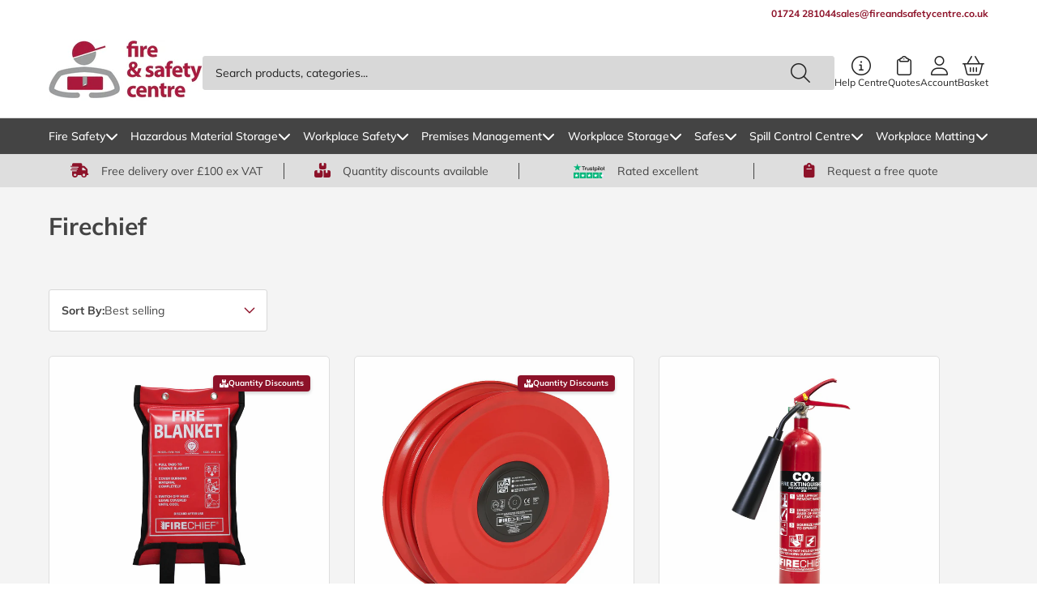

--- FILE ---
content_type: text/html; charset=utf-8
request_url: https://www.fireandsafetycentre.co.uk/collections/firechief
body_size: 77367
content:
<!doctype html>
<html class="js" lang="en">
  <head>
                


    <meta charset="utf-8">
    <meta http-equiv="X-UA-Compatible" content="IE=edge">
    <meta name="viewport" content="width=device-width, initial-scale=1.0">
    <meta name="theme-color" content="">
    <link rel="canonical" href="https://www.fireandsafetycentre.co.uk/collections/firechief">

    <!-- Google Tag Manager -->
    <script>(function(w,d,s,l,i){w[l]=w[l]||[];w[l].push({'gtm.start':
    new Date().getTime(),event:'gtm.js'});var f=d.getElementsByTagName(s)[0],
    j=d.createElement(s),dl=l!='dataLayer'?'&l='+l:'';j.async=true;j.src=
    'https://www.googletagmanager.com/gtm.js?id='+i+dl;f.parentNode.insertBefore(j,f);
    })(window,document,'script','dataLayer','GTM-NNT3J5R');</script>
    <!-- End Google Tag Manager -->

    <!-- Zendesk Chat Script-->   
    <script>
      document.addEventListener('scroll', zopimlaunch);
      document.addEventListener('mousedown', zopimlaunch);
      document.addEventListener('mousemove', zopimlaunch);
      document.addEventListener('touchstart', zopimlaunch);
      document.addEventListener('scroll', zopimlaunch);
      document.addEventListener('keydown', zopimlaunch);

      function zopimlaunch () {
        window.$zopim||(function(d,s){var z=$zopim=function(c){z._.push(c)},$=z.s=d.createElement(s),e=d.getElementsByTagName(s)[0];z.set=function(o){z.set._.push(o)};z._=[];z.set._=[];$.async=!0;$.setAttribute('charset','utf-8');
                                      $.src='//v2.zopim.com/?1RpWUgFMOwGqtpfF5MqOHSUqzMphQld2';z.t=+new Date;$.
                                      type='text/javascript';e.parentNode.insertBefore($,e)})(document,'script');
        document.removeEventListener('scroll', zopimlaunch);
        document.removeEventListener('mousedown', zopimlaunch);
        document.removeEventListener('mousemove', zopimlaunch);
        document.removeEventListener('touchstart', zopimlaunch);
        document.removeEventListener('scroll', zopimlaunch);
        document.removeEventListener('keydown', zopimlaunch);
      }

    </script>
    <!--End of Zendesk Chat Script--><link rel="icon" type="image/png" href="//www.fireandsafetycentre.co.uk/cdn/shop/files/FASC_Logo_96x96_c372cefe-d80a-4fcb-bab3-454a5820d4c9.avif?crop=center&height=32&v=1751534285&width=32"><link rel="preconnect" href="https://fonts.shopifycdn.com" crossorigin>


    <title>
      Firechief | Fire Equipment | Fire &amp; Safety Centre
 &ndash; Fire and Safety Centre</title>

    
      <meta name="description" content="Firechief are renowned for their quality fire stopping equipment from blankets &amp; extinguishers to dry powder sprayers &amp; hose reels. Free delivery available*">
    

    

<meta property="og:site_name" content="Fire and Safety Centre">
<meta property="og:url" content="https://www.fireandsafetycentre.co.uk/collections/firechief">
<meta property="og:title" content="Firechief | Fire Equipment | Fire &amp; Safety Centre">
<meta property="og:type" content="website">
<meta property="og:description" content="Firechief are renowned for their quality fire stopping equipment from blankets &amp; extinguishers to dry powder sprayers &amp; hose reels. Free delivery available*"><meta name="twitter:site" content="@https://x.com/firesafetycent"><meta name="twitter:card" content="summary_large_image">
<meta name="twitter:title" content="Firechief | Fire Equipment | Fire &amp; Safety Centre">
<meta name="twitter:description" content="Firechief are renowned for their quality fire stopping equipment from blankets &amp; extinguishers to dry powder sprayers &amp; hose reels. Free delivery available*">


    <script>
      window.carbon = {};
    </script>
    <script src="//www.fireandsafetycentre.co.uk/cdn/shop/t/56/assets/swiper.js?v=19825652316932788951751531406" type="module" defer></script>
    <script src="//www.fireandsafetycentre.co.uk/cdn/shop/t/56/assets/constants.js?v=69032263048807321231751531406" defer="defer"></script>
    <script src="//www.fireandsafetycentre.co.uk/cdn/shop/t/56/assets/pubsub.js?v=162490899887979251751531405" defer="defer"></script>
    <script src="//www.fireandsafetycentre.co.uk/cdn/shop/t/56/assets/global.js?v=178856608165550751861762357334" defer="defer"></script>

    <!-- TrustBox script -->
    <script type="text/javascript" src="//widget.trustpilot.com/bootstrap/v5/tp.widget.bootstrap.min.js" async></script>
    <!-- End TrustBox script -->

    <script>
      function handleImageError(image) {
            var fallbackText = image.getAttribute('data-fallback-text');
            if (fallbackText) {
              image.outerHTML = '<span class="text-body--small">' + fallbackText + '</span>';
            }
          }
    </script><script src="//www.fireandsafetycentre.co.uk/cdn/shop/t/56/assets/animations.js?v=37206916626744043241751531403" defer="defer"></script><script>window.performance && window.performance.mark && window.performance.mark('shopify.content_for_header.start');</script><meta name="google-site-verification" content="ZwOihVQNIlh0FwXkiZVvxb4hY9xTdO3t-XHMtcg0mPI">
<meta name="google-site-verification" content="RRcQuYplOZP2T9OBD1Tu8iAtwxZfrmZdG9g5uoVpohQ">
<meta name="google-site-verification" content="7h35cRnpVFim3z2qCiX4NdDWP_lm6Nsnfuf6LgWud1U">
<meta name="google-site-verification" content="ZwOihVQNIlh0FwXkiZVvxb4hY9xTdO3t-XHMtcg0mPI">
<meta id="shopify-digital-wallet" name="shopify-digital-wallet" content="/52141785259/digital_wallets/dialog">
<meta name="shopify-checkout-api-token" content="4676420bf48f16ce742b698d78784a8c">
<meta id="in-context-paypal-metadata" data-shop-id="52141785259" data-venmo-supported="false" data-environment="production" data-locale="en_US" data-paypal-v4="true" data-currency="GBP">
<link rel="alternate" type="application/atom+xml" title="Feed" href="/collections/firechief.atom" />
<link rel="next" href="/collections/firechief?page=2">
<link rel="alternate" type="application/json+oembed" href="https://www.fireandsafetycentre.co.uk/collections/firechief.oembed">
<script async="async" src="/checkouts/internal/preloads.js?locale=en-GB"></script>
<link rel="preconnect" href="https://shop.app" crossorigin="anonymous">
<script async="async" src="https://shop.app/checkouts/internal/preloads.js?locale=en-GB&shop_id=52141785259" crossorigin="anonymous"></script>
<script id="apple-pay-shop-capabilities" type="application/json">{"shopId":52141785259,"countryCode":"GB","currencyCode":"GBP","merchantCapabilities":["supports3DS"],"merchantId":"gid:\/\/shopify\/Shop\/52141785259","merchantName":"Fire and Safety Centre","requiredBillingContactFields":["postalAddress","email"],"requiredShippingContactFields":["postalAddress","email"],"shippingType":"shipping","supportedNetworks":["visa","maestro","masterCard","amex","discover","elo"],"total":{"type":"pending","label":"Fire and Safety Centre","amount":"1.00"},"shopifyPaymentsEnabled":true,"supportsSubscriptions":true}</script>
<script id="shopify-features" type="application/json">{"accessToken":"4676420bf48f16ce742b698d78784a8c","betas":["rich-media-storefront-analytics"],"domain":"www.fireandsafetycentre.co.uk","predictiveSearch":true,"shopId":52141785259,"locale":"en"}</script>
<script>var Shopify = Shopify || {};
Shopify.shop = "fire-and-safety-centre.myshopify.com";
Shopify.locale = "en";
Shopify.currency = {"active":"GBP","rate":"1.0"};
Shopify.country = "GB";
Shopify.theme = {"name":"fire-and-safety-centre\/main","id":179970081149,"schema_name":"Carbon","schema_version":"14.0.0","theme_store_id":null,"role":"main"};
Shopify.theme.handle = "null";
Shopify.theme.style = {"id":null,"handle":null};
Shopify.cdnHost = "www.fireandsafetycentre.co.uk/cdn";
Shopify.routes = Shopify.routes || {};
Shopify.routes.root = "/";</script>
<script type="module">!function(o){(o.Shopify=o.Shopify||{}).modules=!0}(window);</script>
<script>!function(o){function n(){var o=[];function n(){o.push(Array.prototype.slice.apply(arguments))}return n.q=o,n}var t=o.Shopify=o.Shopify||{};t.loadFeatures=n(),t.autoloadFeatures=n()}(window);</script>
<script>
  window.ShopifyPay = window.ShopifyPay || {};
  window.ShopifyPay.apiHost = "shop.app\/pay";
  window.ShopifyPay.redirectState = null;
</script>
<script id="shop-js-analytics" type="application/json">{"pageType":"collection"}</script>
<script defer="defer" async type="module" src="//www.fireandsafetycentre.co.uk/cdn/shopifycloud/shop-js/modules/v2/client.init-shop-cart-sync_C5BV16lS.en.esm.js"></script>
<script defer="defer" async type="module" src="//www.fireandsafetycentre.co.uk/cdn/shopifycloud/shop-js/modules/v2/chunk.common_CygWptCX.esm.js"></script>
<script type="module">
  await import("//www.fireandsafetycentre.co.uk/cdn/shopifycloud/shop-js/modules/v2/client.init-shop-cart-sync_C5BV16lS.en.esm.js");
await import("//www.fireandsafetycentre.co.uk/cdn/shopifycloud/shop-js/modules/v2/chunk.common_CygWptCX.esm.js");

  window.Shopify.SignInWithShop?.initShopCartSync?.({"fedCMEnabled":true,"windoidEnabled":true});

</script>
<script>
  window.Shopify = window.Shopify || {};
  if (!window.Shopify.featureAssets) window.Shopify.featureAssets = {};
  window.Shopify.featureAssets['shop-js'] = {"shop-cart-sync":["modules/v2/client.shop-cart-sync_ZFArdW7E.en.esm.js","modules/v2/chunk.common_CygWptCX.esm.js"],"init-fed-cm":["modules/v2/client.init-fed-cm_CmiC4vf6.en.esm.js","modules/v2/chunk.common_CygWptCX.esm.js"],"shop-button":["modules/v2/client.shop-button_tlx5R9nI.en.esm.js","modules/v2/chunk.common_CygWptCX.esm.js"],"shop-cash-offers":["modules/v2/client.shop-cash-offers_DOA2yAJr.en.esm.js","modules/v2/chunk.common_CygWptCX.esm.js","modules/v2/chunk.modal_D71HUcav.esm.js"],"init-windoid":["modules/v2/client.init-windoid_sURxWdc1.en.esm.js","modules/v2/chunk.common_CygWptCX.esm.js"],"shop-toast-manager":["modules/v2/client.shop-toast-manager_ClPi3nE9.en.esm.js","modules/v2/chunk.common_CygWptCX.esm.js"],"init-shop-email-lookup-coordinator":["modules/v2/client.init-shop-email-lookup-coordinator_B8hsDcYM.en.esm.js","modules/v2/chunk.common_CygWptCX.esm.js"],"init-shop-cart-sync":["modules/v2/client.init-shop-cart-sync_C5BV16lS.en.esm.js","modules/v2/chunk.common_CygWptCX.esm.js"],"avatar":["modules/v2/client.avatar_BTnouDA3.en.esm.js"],"pay-button":["modules/v2/client.pay-button_FdsNuTd3.en.esm.js","modules/v2/chunk.common_CygWptCX.esm.js"],"init-customer-accounts":["modules/v2/client.init-customer-accounts_DxDtT_ad.en.esm.js","modules/v2/client.shop-login-button_C5VAVYt1.en.esm.js","modules/v2/chunk.common_CygWptCX.esm.js","modules/v2/chunk.modal_D71HUcav.esm.js"],"init-shop-for-new-customer-accounts":["modules/v2/client.init-shop-for-new-customer-accounts_ChsxoAhi.en.esm.js","modules/v2/client.shop-login-button_C5VAVYt1.en.esm.js","modules/v2/chunk.common_CygWptCX.esm.js","modules/v2/chunk.modal_D71HUcav.esm.js"],"shop-login-button":["modules/v2/client.shop-login-button_C5VAVYt1.en.esm.js","modules/v2/chunk.common_CygWptCX.esm.js","modules/v2/chunk.modal_D71HUcav.esm.js"],"init-customer-accounts-sign-up":["modules/v2/client.init-customer-accounts-sign-up_CPSyQ0Tj.en.esm.js","modules/v2/client.shop-login-button_C5VAVYt1.en.esm.js","modules/v2/chunk.common_CygWptCX.esm.js","modules/v2/chunk.modal_D71HUcav.esm.js"],"shop-follow-button":["modules/v2/client.shop-follow-button_Cva4Ekp9.en.esm.js","modules/v2/chunk.common_CygWptCX.esm.js","modules/v2/chunk.modal_D71HUcav.esm.js"],"checkout-modal":["modules/v2/client.checkout-modal_BPM8l0SH.en.esm.js","modules/v2/chunk.common_CygWptCX.esm.js","modules/v2/chunk.modal_D71HUcav.esm.js"],"lead-capture":["modules/v2/client.lead-capture_Bi8yE_yS.en.esm.js","modules/v2/chunk.common_CygWptCX.esm.js","modules/v2/chunk.modal_D71HUcav.esm.js"],"shop-login":["modules/v2/client.shop-login_D6lNrXab.en.esm.js","modules/v2/chunk.common_CygWptCX.esm.js","modules/v2/chunk.modal_D71HUcav.esm.js"],"payment-terms":["modules/v2/client.payment-terms_CZxnsJam.en.esm.js","modules/v2/chunk.common_CygWptCX.esm.js","modules/v2/chunk.modal_D71HUcav.esm.js"]};
</script>
<script>(function() {
  var isLoaded = false;
  function asyncLoad() {
    if (isLoaded) return;
    isLoaded = true;
    var urls = ["https:\/\/files-shpf.uc-lab.com\/productfees\/source.js?mw_productfees_t=1759919448\u0026shop=fire-and-safety-centre.myshopify.com","https:\/\/chimpstatic.com\/mcjs-connected\/js\/users\/eb0c683e5e97b4ec844da4d54\/4baf42b47c4513c1fe47b982f.js?shop=fire-and-safety-centre.myshopify.com","https:\/\/ecommplugins-scripts.trustpilot.com\/v2.1\/js\/header.min.js?settings=eyJrZXkiOiJia2FVNUhkNzhUV3lQaUJBIiwicyI6Im5vbmUifQ==\u0026v=2.5\u0026shop=fire-and-safety-centre.myshopify.com","https:\/\/ecommplugins-trustboxsettings.trustpilot.com\/fire-and-safety-centre.myshopify.com.js?settings=1736953840069\u0026shop=fire-and-safety-centre.myshopify.com","https:\/\/d26ky332zktp97.cloudfront.net\/shops\/rcfwGaBCf4PjHu9sH\/colibrius-m.js?shop=fire-and-safety-centre.myshopify.com"];
    for (var i = 0; i < urls.length; i++) {
      var s = document.createElement('script');
      s.type = 'text/javascript';
      s.async = true;
      s.src = urls[i];
      var x = document.getElementsByTagName('script')[0];
      x.parentNode.insertBefore(s, x);
    }
  };
  if(window.attachEvent) {
    window.attachEvent('onload', asyncLoad);
  } else {
    window.addEventListener('load', asyncLoad, false);
  }
})();</script>
<script id="__st">var __st={"a":52141785259,"offset":0,"reqid":"12da949e-ca60-463d-a703-b45283edb4f2-1768712763","pageurl":"www.fireandsafetycentre.co.uk\/collections\/firechief","u":"f85f4588fe4d","p":"collection","rtyp":"collection","rid":264518336683};</script>
<script>window.ShopifyPaypalV4VisibilityTracking = true;</script>
<script id="captcha-bootstrap">!function(){'use strict';const t='contact',e='account',n='new_comment',o=[[t,t],['blogs',n],['comments',n],[t,'customer']],c=[[e,'customer_login'],[e,'guest_login'],[e,'recover_customer_password'],[e,'create_customer']],r=t=>t.map((([t,e])=>`form[action*='/${t}']:not([data-nocaptcha='true']) input[name='form_type'][value='${e}']`)).join(','),a=t=>()=>t?[...document.querySelectorAll(t)].map((t=>t.form)):[];function s(){const t=[...o],e=r(t);return a(e)}const i='password',u='form_key',d=['recaptcha-v3-token','g-recaptcha-response','h-captcha-response',i],f=()=>{try{return window.sessionStorage}catch{return}},m='__shopify_v',_=t=>t.elements[u];function p(t,e,n=!1){try{const o=window.sessionStorage,c=JSON.parse(o.getItem(e)),{data:r}=function(t){const{data:e,action:n}=t;return t[m]||n?{data:e,action:n}:{data:t,action:n}}(c);for(const[e,n]of Object.entries(r))t.elements[e]&&(t.elements[e].value=n);n&&o.removeItem(e)}catch(o){console.error('form repopulation failed',{error:o})}}const l='form_type',E='cptcha';function T(t){t.dataset[E]=!0}const w=window,h=w.document,L='Shopify',v='ce_forms',y='captcha';let A=!1;((t,e)=>{const n=(g='f06e6c50-85a8-45c8-87d0-21a2b65856fe',I='https://cdn.shopify.com/shopifycloud/storefront-forms-hcaptcha/ce_storefront_forms_captcha_hcaptcha.v1.5.2.iife.js',D={infoText:'Protected by hCaptcha',privacyText:'Privacy',termsText:'Terms'},(t,e,n)=>{const o=w[L][v],c=o.bindForm;if(c)return c(t,g,e,D).then(n);var r;o.q.push([[t,g,e,D],n]),r=I,A||(h.body.append(Object.assign(h.createElement('script'),{id:'captcha-provider',async:!0,src:r})),A=!0)});var g,I,D;w[L]=w[L]||{},w[L][v]=w[L][v]||{},w[L][v].q=[],w[L][y]=w[L][y]||{},w[L][y].protect=function(t,e){n(t,void 0,e),T(t)},Object.freeze(w[L][y]),function(t,e,n,w,h,L){const[v,y,A,g]=function(t,e,n){const i=e?o:[],u=t?c:[],d=[...i,...u],f=r(d),m=r(i),_=r(d.filter((([t,e])=>n.includes(e))));return[a(f),a(m),a(_),s()]}(w,h,L),I=t=>{const e=t.target;return e instanceof HTMLFormElement?e:e&&e.form},D=t=>v().includes(t);t.addEventListener('submit',(t=>{const e=I(t);if(!e)return;const n=D(e)&&!e.dataset.hcaptchaBound&&!e.dataset.recaptchaBound,o=_(e),c=g().includes(e)&&(!o||!o.value);(n||c)&&t.preventDefault(),c&&!n&&(function(t){try{if(!f())return;!function(t){const e=f();if(!e)return;const n=_(t);if(!n)return;const o=n.value;o&&e.removeItem(o)}(t);const e=Array.from(Array(32),(()=>Math.random().toString(36)[2])).join('');!function(t,e){_(t)||t.append(Object.assign(document.createElement('input'),{type:'hidden',name:u})),t.elements[u].value=e}(t,e),function(t,e){const n=f();if(!n)return;const o=[...t.querySelectorAll(`input[type='${i}']`)].map((({name:t})=>t)),c=[...d,...o],r={};for(const[a,s]of new FormData(t).entries())c.includes(a)||(r[a]=s);n.setItem(e,JSON.stringify({[m]:1,action:t.action,data:r}))}(t,e)}catch(e){console.error('failed to persist form',e)}}(e),e.submit())}));const S=(t,e)=>{t&&!t.dataset[E]&&(n(t,e.some((e=>e===t))),T(t))};for(const o of['focusin','change'])t.addEventListener(o,(t=>{const e=I(t);D(e)&&S(e,y())}));const B=e.get('form_key'),M=e.get(l),P=B&&M;t.addEventListener('DOMContentLoaded',(()=>{const t=y();if(P)for(const e of t)e.elements[l].value===M&&p(e,B);[...new Set([...A(),...v().filter((t=>'true'===t.dataset.shopifyCaptcha))])].forEach((e=>S(e,t)))}))}(h,new URLSearchParams(w.location.search),n,t,e,['guest_login'])})(!1,!0)}();</script>
<script integrity="sha256-4kQ18oKyAcykRKYeNunJcIwy7WH5gtpwJnB7kiuLZ1E=" data-source-attribution="shopify.loadfeatures" defer="defer" src="//www.fireandsafetycentre.co.uk/cdn/shopifycloud/storefront/assets/storefront/load_feature-a0a9edcb.js" crossorigin="anonymous"></script>
<script crossorigin="anonymous" defer="defer" src="//www.fireandsafetycentre.co.uk/cdn/shopifycloud/storefront/assets/shopify_pay/storefront-65b4c6d7.js?v=20250812"></script>
<script data-source-attribution="shopify.dynamic_checkout.dynamic.init">var Shopify=Shopify||{};Shopify.PaymentButton=Shopify.PaymentButton||{isStorefrontPortableWallets:!0,init:function(){window.Shopify.PaymentButton.init=function(){};var t=document.createElement("script");t.src="https://www.fireandsafetycentre.co.uk/cdn/shopifycloud/portable-wallets/latest/portable-wallets.en.js",t.type="module",document.head.appendChild(t)}};
</script>
<script data-source-attribution="shopify.dynamic_checkout.buyer_consent">
  function portableWalletsHideBuyerConsent(e){var t=document.getElementById("shopify-buyer-consent"),n=document.getElementById("shopify-subscription-policy-button");t&&n&&(t.classList.add("hidden"),t.setAttribute("aria-hidden","true"),n.removeEventListener("click",e))}function portableWalletsShowBuyerConsent(e){var t=document.getElementById("shopify-buyer-consent"),n=document.getElementById("shopify-subscription-policy-button");t&&n&&(t.classList.remove("hidden"),t.removeAttribute("aria-hidden"),n.addEventListener("click",e))}window.Shopify?.PaymentButton&&(window.Shopify.PaymentButton.hideBuyerConsent=portableWalletsHideBuyerConsent,window.Shopify.PaymentButton.showBuyerConsent=portableWalletsShowBuyerConsent);
</script>
<script data-source-attribution="shopify.dynamic_checkout.cart.bootstrap">document.addEventListener("DOMContentLoaded",(function(){function t(){return document.querySelector("shopify-accelerated-checkout-cart, shopify-accelerated-checkout")}if(t())Shopify.PaymentButton.init();else{new MutationObserver((function(e,n){t()&&(Shopify.PaymentButton.init(),n.disconnect())})).observe(document.body,{childList:!0,subtree:!0})}}));
</script>
<link id="shopify-accelerated-checkout-styles" rel="stylesheet" media="screen" href="https://www.fireandsafetycentre.co.uk/cdn/shopifycloud/portable-wallets/latest/accelerated-checkout-backwards-compat.css" crossorigin="anonymous">
<style id="shopify-accelerated-checkout-cart">
        #shopify-buyer-consent {
  margin-top: 1em;
  display: inline-block;
  width: 100%;
}

#shopify-buyer-consent.hidden {
  display: none;
}

#shopify-subscription-policy-button {
  background: none;
  border: none;
  padding: 0;
  text-decoration: underline;
  font-size: inherit;
  cursor: pointer;
}

#shopify-subscription-policy-button::before {
  box-shadow: none;
}

      </style>
<script id="sections-script" data-sections="carbon-header" defer="defer" src="//www.fireandsafetycentre.co.uk/cdn/shop/t/56/compiled_assets/scripts.js?v=15383"></script>
<script>window.performance && window.performance.mark && window.performance.mark('shopify.content_for_header.end');</script>


    <style data-shopify>
        @font-face {
  font-family: Muli;
  font-weight: 400;
  font-style: normal;
  font-display: swap;
  src: url("//www.fireandsafetycentre.co.uk/cdn/fonts/muli/muli_n4.e949947cfff05efcc994b2e2db40359a04fa9a92.woff2") format("woff2"),
       url("//www.fireandsafetycentre.co.uk/cdn/fonts/muli/muli_n4.35355e4a0c27c9bc94d9af3f9bcb586d8229277a.woff") format("woff");
}

        @font-face {
  font-family: Muli;
  font-weight: 700;
  font-style: normal;
  font-display: swap;
  src: url("//www.fireandsafetycentre.co.uk/cdn/fonts/muli/muli_n7.c8c44d0404947d89610714223e630c4cbe005587.woff2") format("woff2"),
       url("//www.fireandsafetycentre.co.uk/cdn/fonts/muli/muli_n7.4cbcffea6175d46b4d67e9408244a5b38c2ac568.woff") format("woff");
}

        @font-face {
  font-family: Muli;
  font-weight: 500;
  font-style: normal;
  font-display: swap;
  src: url("//www.fireandsafetycentre.co.uk/cdn/fonts/muli/muli_n5.42406f20a7ccca1e01311dc690905ffca2c49e4b.woff2") format("woff2"),
       url("//www.fireandsafetycentre.co.uk/cdn/fonts/muli/muli_n5.edc61b4ccf7201dbc1e6093959c796eeb8e38e67.woff") format("woff");
}

        @font-face {
  font-family: Muli;
  font-weight: 400;
  font-style: italic;
  font-display: swap;
  src: url("//www.fireandsafetycentre.co.uk/cdn/fonts/muli/muli_i4.c0a1ea800bab5884ab82e4eb25a6bd25121bd08c.woff2") format("woff2"),
       url("//www.fireandsafetycentre.co.uk/cdn/fonts/muli/muli_i4.a6c39b1b31d876de7f99b3646461aa87120de6ed.woff") format("woff");
}

        @font-face {
  font-family: Muli;
  font-weight: 700;
  font-style: italic;
  font-display: swap;
  src: url("//www.fireandsafetycentre.co.uk/cdn/fonts/muli/muli_i7.34eedbf231efa20bd065d55f6f71485730632c7b.woff2") format("woff2"),
       url("//www.fireandsafetycentre.co.uk/cdn/fonts/muli/muli_i7.2b4df846821493e68344d0b0212997d071bf38b7.woff") format("woff");
}

        @font-face {
  font-family: Muli;
  font-weight: 400;
  font-style: normal;
  font-display: swap;
  src: url("//www.fireandsafetycentre.co.uk/cdn/fonts/muli/muli_n4.e949947cfff05efcc994b2e2db40359a04fa9a92.woff2") format("woff2"),
       url("//www.fireandsafetycentre.co.uk/cdn/fonts/muli/muli_n4.35355e4a0c27c9bc94d9af3f9bcb586d8229277a.woff") format("woff");
}


        
          :root,
          .color-scheme-1 {
            --color-background: 255,255,255;
          
            --gradient-background: #ffffff;
          

          --shadow-color: #ffffff;
          --text-color: #444444;

          

          --color-foreground: 68,68,68;
          --color-background-contrast: 191,191,191;
          --color-shadow: 255,255,255;
          --color-button: 68,68,68;
          --color-button-text: 255,255,255;
          --color-secondary-button: 255,255,255;
          --color-secondary-button-text: 68,68,68;
          --color-link: #8d1229;
          --color-badge-foreground: 68,68,68;
          --color-badge-background: 255,255,255;
          --color-badge-border: 68,68,68;
          --payment-terms-background-color: rgb(255 255 255);
          --color-brand-primary: #8d1229;
          --color-brand-secondary: #97C93C;
          --color-brand-tertiary: #008844;
          --color-brand-white: #FFFFFF;
          --color-brand-black: #444444;
          --border-border-primary: #D8D8D8;
        }
        
          
          .color-scheme-43a8dddb-42fd-4d71-a853-b3d902d211ee {
            --color-background: 141,18,41;
          
            --gradient-background: #8d1229;
          

          --shadow-color: #ffffff;
          --text-color: #ffffff;

          

          --color-foreground: 255,255,255;
          --color-background-contrast: 164,21,48;
          --color-shadow: 255,255,255;
          --color-button: 255,255,255;
          --color-button-text: 68,68,68;
          --color-secondary-button: 141,18,41;
          --color-secondary-button-text: 68,68,68;
          --color-link: #8d1229;
          --color-badge-foreground: 255,255,255;
          --color-badge-background: 141,18,41;
          --color-badge-border: 255,255,255;
          --payment-terms-background-color: rgb(141 18 41);
          --color-brand-primary: #8d1229;
          --color-brand-secondary: #97C93C;
          --color-brand-tertiary: #008844;
          --color-brand-white: #FFFFFF;
          --color-brand-black: #444444;
          --border-border-primary: #D8D8D8;
        }
        
          
          .color-scheme-845c8029-ced9-48bb-a968-d5b34309fc62 {
            --color-background: 222,222,222;
          
            --gradient-background: #dedede;
          

          --shadow-color: #ffffff;
          --text-color: #444444;

          

          --color-foreground: 68,68,68;
          --color-background-contrast: 158,158,158;
          --color-shadow: 255,255,255;
          --color-button: 141,18,41;
          --color-button-text: 255,255,255;
          --color-secondary-button: 222,222,222;
          --color-secondary-button-text: 68,68,68;
          --color-link: #8d1229;
          --color-badge-foreground: 68,68,68;
          --color-badge-background: 222,222,222;
          --color-badge-border: 68,68,68;
          --payment-terms-background-color: rgb(222 222 222);
          --color-brand-primary: #8d1229;
          --color-brand-secondary: #97C93C;
          --color-brand-tertiary: #008844;
          --color-brand-white: #FFFFFF;
          --color-brand-black: #444444;
          --border-border-primary: #D8D8D8;
        }
        
          
          .color-scheme-2acb4202-bbf7-402f-95d8-98ff07b08d7b {
            --color-background: 68,68,68;
          
            --gradient-background: #444444;
          

          --shadow-color: #ffffff;
          --text-color: #ffffff;

          

          --color-foreground: 255,255,255;
          --color-background-contrast: 4,4,4;
          --color-shadow: 255,255,255;
          --color-button: 141,18,41;
          --color-button-text: 255,255,255;
          --color-secondary-button: 68,68,68;
          --color-secondary-button-text: 68,68,68;
          --color-link: #8d1229;
          --color-badge-foreground: 255,255,255;
          --color-badge-background: 68,68,68;
          --color-badge-border: 255,255,255;
          --payment-terms-background-color: rgb(68 68 68);
          --color-brand-primary: #8d1229;
          --color-brand-secondary: #97C93C;
          --color-brand-tertiary: #008844;
          --color-brand-white: #FFFFFF;
          --color-brand-black: #444444;
          --border-border-primary: #D8D8D8;
        }
        
          
          .color-scheme-1662eb1b-25b1-47a5-b0f5-8c935b4f2be4 {
            --color-background: 255,255,255;
          
            --gradient-background: #ffffff;
          

          --shadow-color: #ffffff;
          --text-color: #8d1229;

          

          --color-foreground: 141,18,41;
          --color-background-contrast: 191,191,191;
          --color-shadow: 255,255,255;
          --color-button: 68,68,68;
          --color-button-text: 255,255,255;
          --color-secondary-button: 255,255,255;
          --color-secondary-button-text: 68,68,68;
          --color-link: #8d1229;
          --color-badge-foreground: 141,18,41;
          --color-badge-background: 255,255,255;
          --color-badge-border: 141,18,41;
          --payment-terms-background-color: rgb(255 255 255);
          --color-brand-primary: #8d1229;
          --color-brand-secondary: #97C93C;
          --color-brand-tertiary: #008844;
          --color-brand-white: #FFFFFF;
          --color-brand-black: #444444;
          --border-border-primary: #D8D8D8;
        }
        
          
          .color-scheme-e3fb2514-0213-45c4-bd4c-ec72d5609c9c {
            --color-background: 244,244,244;
          
            --gradient-background: #f4f4f4;
          

          --shadow-color: #ffffff;
          --text-color: #444444;

          

          --color-foreground: 68,68,68;
          --color-background-contrast: 180,180,180;
          --color-shadow: 255,255,255;
          --color-button: 68,68,68;
          --color-button-text: 255,255,255;
          --color-secondary-button: 244,244,244;
          --color-secondary-button-text: 68,68,68;
          --color-link: #8d1229;
          --color-badge-foreground: 68,68,68;
          --color-badge-background: 244,244,244;
          --color-badge-border: 68,68,68;
          --payment-terms-background-color: rgb(244 244 244);
          --color-brand-primary: #8d1229;
          --color-brand-secondary: #97C93C;
          --color-brand-tertiary: #008844;
          --color-brand-white: #FFFFFF;
          --color-brand-black: #444444;
          --border-border-primary: #D8D8D8;
        }
        
          
          .color-scheme-5f2fca1f-46a9-4d03-9735-2e82015d0b24 {
            --color-background: 255,255,255;
          
            --gradient-background: #ffffff;
          

          --shadow-color: #ffffff;
          --text-color: #ffffff;

          

          --color-foreground: 255,255,255;
          --color-background-contrast: 191,191,191;
          --color-shadow: 255,255,255;
          --color-button: 151,201,60;
          --color-button-text: 255,255,255;
          --color-secondary-button: 255,255,255;
          --color-secondary-button-text: 151,201,60;
          --color-link: #8d1229;
          --color-badge-foreground: 255,255,255;
          --color-badge-background: 255,255,255;
          --color-badge-border: 255,255,255;
          --payment-terms-background-color: rgb(255 255 255);
          --color-brand-primary: #8d1229;
          --color-brand-secondary: #97C93C;
          --color-brand-tertiary: #008844;
          --color-brand-white: #FFFFFF;
          --color-brand-black: #444444;
          --border-border-primary: #D8D8D8;
        }
        

        body, .color-scheme-1, .color-scheme-43a8dddb-42fd-4d71-a853-b3d902d211ee, .color-scheme-845c8029-ced9-48bb-a968-d5b34309fc62, .color-scheme-2acb4202-bbf7-402f-95d8-98ff07b08d7b, .color-scheme-1662eb1b-25b1-47a5-b0f5-8c935b4f2be4, .color-scheme-e3fb2514-0213-45c4-bd4c-ec72d5609c9c, .color-scheme-5f2fca1f-46a9-4d03-9735-2e82015d0b24 {
          color: rgba(var(--color-foreground));
          background-color: rgb(var(--color-background));
      }

        :root {
          --font-body-family: Muli, sans-serif;
          --font-body-style: normal;
          --font-body-weight: 400;
          --font-body-weight-bold: 700;

          --font-heading-family: Muli, sans-serif;
          --font-heading-style: normal;
          --font-heading-weight: 400;

          --font-body-scale: 1.0;
          --font-heading-scale: 1.0;

          --media-padding: px;
          --media-border-opacity: 0.05;
          --media-border-width: 1px;
          --media-radius: 0px;
          --media-shadow-opacity: 0.0;
          --media-shadow-horizontal-offset: 0px;
          --media-shadow-vertical-offset: 4px;
          --media-shadow-blur-radius: 5px;
          --media-shadow-visible: 0;

          /* Figma Styles */
          --page-width: 1320px;
          --page-width-padding: 0px 60px 0px 60px;
          --page-width-padding-mobile: 0px 20px 0px 20px;
          --settings-desktop-container-spacing: 0px 135px;
          --page-width-margin: 0px;
          --spacing-spacing-xxs: 5px;
          --spacing-spacing-xs: 10px;
          --spacing-spacing-s: 15px;
          --spacing-spacing-m: 30px;
          --spacing-spacing-l: 45px;
          --spacing-spacing-xl: 60px;
          --spacing-spacing-xxl: 90px;

          --border-border-radius: 3px;

          --colour-text-success: #2DB200;
          --colour-text-error: #E30613;
          --colour-text-warning: #F49C10;
          --surface-surface-primay: #F2F2F2;
          --surface-surface-secondary: #222222;
          --surface-surface-tertiary: #D8D8D8;
          --surface-surface-blank: #FFFFFF;
          --text-text-primary: #222222;
          --text-text-secondary: #505050;
          --text-text-tertiary: #909090;
          --text-text-invert: #FFFFFF;

          --product-card-image-padding: 0.0rem;
          --product-card-corner-radius: 0.0rem;
          --product-card-text-alignment: left;
          --product-card-border-width: 0.0rem;
          --product-card-border-opacity: 0.1;
          --product-card-shadow-opacity: 0.0;
          --product-card-shadow-visible: 0;
          --product-card-shadow-horizontal-offset: 0.0rem;
          --product-card-shadow-vertical-offset: 0.4rem;
          --product-card-shadow-blur-radius: 0.5rem;

          --collection-card-image-padding: 0.0rem;
          --collection-card-corner-radius: 0.0rem;
          --collection-card-text-alignment: left;
          --collection-card-border-width: 0.0rem;
          --collection-card-border-opacity: 0.1;
          --collection-card-shadow-opacity: 0.0;
          --collection-card-shadow-visible: 0;
          --collection-card-shadow-horizontal-offset: 0.0rem;
          --collection-card-shadow-vertical-offset: 0.4rem;
          --collection-card-shadow-blur-radius: 0.5rem;

          --blog-card-image-padding: 0.0rem;
          --blog-card-corner-radius: 0.0rem;
          --blog-card-text-alignment: left;
          --blog-card-border-width: 0.0rem;
          --blog-card-border-opacity: 0.1;
          --blog-card-shadow-opacity: 0.0;
          --blog-card-shadow-visible: 0;
          --blog-card-shadow-horizontal-offset: 0.0rem;
          --blog-card-shadow-vertical-offset: 0.4rem;
          --blog-card-shadow-blur-radius: 0.5rem;

          --badge-corner-radius: 0.0rem;

          --popup-border-width: 1px;
          --popup-border-opacity: 0.1;
          --popup-corner-radius: 0px;
          --popup-shadow-opacity: 0.05;
          --popup-shadow-horizontal-offset: 0px;
          --popup-shadow-vertical-offset: 4px;
          --popup-shadow-blur-radius: 5px;

          --drawer-border-width: 1px;
          --drawer-border-opacity: 0.1;
          --drawer-shadow-opacity: 0.0;
          --drawer-shadow-horizontal-offset: 0px;
          --drawer-shadow-vertical-offset: 4px;
          --drawer-shadow-blur-radius: 5px;

          --spacing-sections-desktop: 0px;
          --spacing-sections-mobile: 0px;

          --grid-desktop-vertical-spacing: 30px;
          --grid-desktop-horizontal-spacing: 30px;
          --grid-mobile-vertical-spacing: 15px;
          --grid-mobile-horizontal-spacing: 15px;

          --text-boxes-border-opacity: 0.1;
          --text-boxes-border-width: 0px;
          --text-boxes-radius: 0px;
          --text-boxes-shadow-opacity: 0.0;
          --text-boxes-shadow-visible: 0;
          --text-boxes-shadow-horizontal-offset: 0px;
          --text-boxes-shadow-vertical-offset: 4px;
          --text-boxes-shadow-blur-radius: 5px;

          --buttons-radius: 3px;
          --buttons-radius-outset: 4px;
          --buttons-border-width: 1px;
          --buttons-border-opacity: 1.0;
          --buttons-shadow-opacity: 0.0;
          --buttons-shadow-visible: 0;
          --buttons-shadow-horizontal-offset: 0px;
          --buttons-shadow-vertical-offset: 4px;
          --buttons-shadow-blur-radius: 5px;
          --buttons-border-offset: 0.3px;

          --inputs-radius: 3px;
          --inputs-border-width: 1px;
          --inputs-border-opacity: 0.55;
          --inputs-shadow-opacity: 0.0;
          --inputs-shadow-horizontal-offset: 0px;
          --inputs-margin-offset: 0px;
          --inputs-shadow-vertical-offset: 4px;
          --inputs-shadow-blur-radius: 5px;
          --inputs-radius-outset: 4px;

          --variant-pills-radius: 40px;
          --variant-pills-border-width: 1px;
          --variant-pills-border-opacity: 0.55;
          --variant-pills-shadow-opacity: 0.0;
          --variant-pills-shadow-horizontal-offset: 0px;
          --variant-pills-shadow-vertical-offset: 4px;
          --variant-pills-shadow-blur-radius: 5px;
        }

        *,
        *::before,
        *::after {
          box-sizing: inherit;
        }

        html {
          box-sizing: border-box;
          font-size: calc(var(--font-body-scale) * 62.5%);
          height: 100%;
        }

        body {
          display: grid;
          grid-template-rows: auto auto 1fr auto;
          grid-template-columns: 100%;
          min-height: 100%;
          margin: 0;
          font-size: 1.5rem;
          letter-spacing: 0.06rem;
          line-height: calc(1 + 0.8 / var(--font-body-scale));
          font-family: var(--font-body-family);
          font-style: var(--font-body-style);
          font-weight: var(--font-body-weight);
        }

        body.template-cart {
          grid-template-rows: auto auto auto auto 1fr auto;
        }

        @media screen and (min-width: 750px) {
          body {
            font-size: 1.6rem;
          }
        }
    </style>

    
    <link rel="stylesheet" href="https://cdn.jsdelivr.net/npm/swiper@11/swiper-bundle.min.css">

    <link href="//www.fireandsafetycentre.co.uk/cdn/shop/t/56/assets/base.css?v=45771841386566322741765273164" rel="stylesheet" type="text/css" media="all" />
    <link href="//www.fireandsafetycentre.co.uk/cdn/shop/t/56/assets/carbon-header.css?v=129260667119318724051761560732" rel="stylesheet" type="text/css" media="all" />
    <link href="//www.fireandsafetycentre.co.uk/cdn/shop/t/56/assets/carbon-cart.css?v=121031943980172946061764674193" rel="stylesheet" type="text/css" media="all" />
    <link href="//www.fireandsafetycentre.co.uk/cdn/shop/t/56/assets/carbon-custom.css?v=130806657537308028271761740779" rel="stylesheet" type="text/css" media="all" />

    <script src="https://kit.fontawesome.com/9c5392f053.js" crossorigin="anonymous" async></script>
    <script src="//www.fireandsafetycentre.co.uk/cdn/shop/t/56/assets/carbon-header.js?v=115492938641101080971751531406" defer="defer"></script>
      <link rel="preload" as="font" href="//www.fireandsafetycentre.co.uk/cdn/fonts/muli/muli_n4.e949947cfff05efcc994b2e2db40359a04fa9a92.woff2" type="font/woff2" crossorigin>
      

      <link rel="preload" as="font" href="//www.fireandsafetycentre.co.uk/cdn/fonts/muli/muli_n4.e949947cfff05efcc994b2e2db40359a04fa9a92.woff2" type="font/woff2" crossorigin>
      
<link
        rel="stylesheet"
        href="//www.fireandsafetycentre.co.uk/cdn/shop/t/56/assets/component-predictive-search.css?v=161941630519926153011753176696"
        media="print"
        onload="this.media='all'"
      ><script>
      if (Shopify.designMode) {
        document.documentElement.classList.add('shopify-design-mode');
      }
    </script>
  <!-- BEGIN app block: shopify://apps/bulk-discounts-now-wod/blocks/cart.bdn/2c0e7515-df72-4c3a-a7c7-0455ccd70eea --><script>
//Detect product page
function isOnProductPage() {
  if (window.location.href.indexOf('/products') !== -1) {
    return true
  } else {
    return false
  }
}

//Detect product page
function isOnCartPage() {
  if (window.location.href.indexOf('/cart') !== -1) {
    return true
  } else {
    return false
  }
}
qbnInit = async () => {
  var enabledCurrencies = [
    
    {
      "iso_code":"GBP",
      "name":"British Pound",
      "symbol":"£"
    }
    
    
  ]

  var primary_domain = window.Shopify.shop;
  var enabled_currency_count= 1;
  var current_shop_currency= window.Shopify.currency.active;

  async function loadCartAsJson() {
    try {
      const result = await fetch('/cart.json');
      const cartObjects = await result.json();
      productsInCart = cartObjects.items.map( (cart_item) => cart_item.product_id );
      console.info(productsInCart, 'products in cart');
      const collectionsResponse = await fetch(`https://quantity-breaks-now.herokuapp.com/product/collection_ids?shop=${window.Shopify.shop}&product_ids=${productsInCart}`);
      const collectionsJson = await collectionsResponse.json()

      const collectionsPerProduct = collectionsJson.data;
      const items = cartObjects.items.map((cart_item) => {
        return {
          "id": cart_item.id,
          "variant_id": cart_item.variant_id,
          "product_id": cart_item.product_id,
          "key": cart_item.key,
          "url": cart_item.url,
          "image": cart_item.image,
          "quantity": cart_item.quantity,
          "price": cart_item.price,
          "properties": cart_item.properties,
          "original_price": cart_item.original_price,
          "original_line_price": cart_item.original_line_price,
          "discounted_price": cart_item.discounted_price,
          "line_price": cart_item.line_price,
          "gift_card": cart_item.gift_card,
          "grams": cart_item.grams,
          "requires_shipping": cart_item.requires_shipping,
          "product_title": cart_item.product_title,
          "variant_title": cart_item.variant_title,
          "variant_options": cart_item.variant_options,
          "title": cart_item.title,
          "collection_ids": collectionsPerProduct[cart_item.product_id]
        };
      });
      return {
        items,
        "item_count": cartObjects.item_count,
        primary_domain,
        enabled_currency_count,
        enabled_currencies: enabledCurrencies,
        current_shop_currency,
        original_total_price: cartObjects.original_total_price,
        total_discount: cartObjects.total_discount,
        total_price: cartObjects.total_price,
        total_weight: cartObjects.total_weight
      };
    } catch (error) {
      console.error('Error fetching cart JSON:', error);
      return null;
    }
  }

  window.cartSettings = await loadCartAsJson();

  return window.cartSettings;
}

console.info(qbnInit());
</script>


<!-- END app block --><!-- BEGIN app block: shopify://apps/klaviyo-email-marketing-sms/blocks/klaviyo-onsite-embed/2632fe16-c075-4321-a88b-50b567f42507 -->












  <script async src="https://static.klaviyo.com/onsite/js/V37YSC/klaviyo.js?company_id=V37YSC"></script>
  <script>!function(){if(!window.klaviyo){window._klOnsite=window._klOnsite||[];try{window.klaviyo=new Proxy({},{get:function(n,i){return"push"===i?function(){var n;(n=window._klOnsite).push.apply(n,arguments)}:function(){for(var n=arguments.length,o=new Array(n),w=0;w<n;w++)o[w]=arguments[w];var t="function"==typeof o[o.length-1]?o.pop():void 0,e=new Promise((function(n){window._klOnsite.push([i].concat(o,[function(i){t&&t(i),n(i)}]))}));return e}}})}catch(n){window.klaviyo=window.klaviyo||[],window.klaviyo.push=function(){var n;(n=window._klOnsite).push.apply(n,arguments)}}}}();</script>

  




  <script>
    window.klaviyoReviewsProductDesignMode = false
  </script>







<!-- END app block --><!-- BEGIN app block: shopify://apps/o-request-a-quote/blocks/omgrfq_script/5f4ac0e6-8a57-4f3d-853e-0194eab86273 --><script
  id="omgrfq-script"
  type='text/javascript'
  data-type="custom">
    if ((typeof window.jQuery === 'undefined')) {<!-- BEGIN app snippet: omg-jquery -->
    (function(){"use strict";var C=document,D=window,st=C.documentElement,L=C.createElement.bind(C),ft=L("div"),q=L("table"),Mt=L("tbody"),ot=L("tr"),H=Array.isArray,S=Array.prototype,Dt=S.concat,U=S.filter,at=S.indexOf,ct=S.map,Bt=S.push,ht=S.slice,z=S.some,_t=S.splice,Pt=/^#(?:[\w-]|\\.|[^\x00-\xa0])*$/,Ht=/^\.(?:[\w-]|\\.|[^\x00-\xa0])*$/,$t=/<.+>/,jt=/^\w+$/;function J(t,n){var r=It(n);return!t||!r&&!A(n)&&!c(n)?[]:!r&&Ht.test(t)?n.getElementsByClassName(t.slice(1).replace(/\\/g,"")):!r&&jt.test(t)?n.getElementsByTagName(t):n.querySelectorAll(t)}var dt=function(){function t(n,r){if(n){if(Y(n))return n;var i=n;if(g(n)){var e=r||C;if(i=Pt.test(n)&&A(e)?e.getElementById(n.slice(1).replace(/\\/g,"")):$t.test(n)?yt(n):Y(e)?e.find(n):g(e)?o(e).find(n):J(n,e),!i)return}else if(O(n))return this.ready(n);(i.nodeType||i===D)&&(i=[i]),this.length=i.length;for(var s=0,f=this.length;s<f;s++)this[s]=i[s]}}return t.prototype.init=function(n,r){return new t(n,r)},t}(),u=dt.prototype,o=u.init;o.fn=o.prototype=u,u.length=0,u.splice=_t,typeof Symbol=="function"&&(u[Symbol.iterator]=S[Symbol.iterator]);function Y(t){return t instanceof dt}function B(t){return!!t&&t===t.window}function A(t){return!!t&&t.nodeType===9}function It(t){return!!t&&t.nodeType===11}function c(t){return!!t&&t.nodeType===1}function Ft(t){return!!t&&t.nodeType===3}function Wt(t){return typeof t=="boolean"}function O(t){return typeof t=="function"}function g(t){return typeof t=="string"}function v(t){return t===void 0}function P(t){return t===null}function lt(t){return!isNaN(parseFloat(t))&&isFinite(t)}function G(t){if(typeof t!="object"||t===null)return!1;var n=Object.getPrototypeOf(t);return n===null||n===Object.prototype}o.isWindow=B,o.isFunction=O,o.isArray=H,o.isNumeric=lt,o.isPlainObject=G;function d(t,n,r){if(r){for(var i=t.length;i--;)if(n.call(t[i],i,t[i])===!1)return t}else if(G(t))for(var e=Object.keys(t),i=0,s=e.length;i<s;i++){var f=e[i];if(n.call(t[f],f,t[f])===!1)return t}else for(var i=0,s=t.length;i<s;i++)if(n.call(t[i],i,t[i])===!1)return t;return t}o.each=d,u.each=function(t){return d(this,t)},u.empty=function(){return this.each(function(t,n){for(;n.firstChild;)n.removeChild(n.firstChild)})};var qt=/\S+/g;function j(t){return g(t)?t.match(qt)||[]:[]}u.toggleClass=function(t,n){var r=j(t),i=!v(n);return this.each(function(e,s){c(s)&&d(r,function(f,a){i?n?s.classList.add(a):s.classList.remove(a):s.classList.toggle(a)})})},u.addClass=function(t){return this.toggleClass(t,!0)},u.removeAttr=function(t){var n=j(t);return this.each(function(r,i){c(i)&&d(n,function(e,s){i.removeAttribute(s)})})};function Ut(t,n){if(t){if(g(t)){if(arguments.length<2){if(!this[0]||!c(this[0]))return;var r=this[0].getAttribute(t);return P(r)?void 0:r}return v(n)?this:P(n)?this.removeAttr(t):this.each(function(e,s){c(s)&&s.setAttribute(t,n)})}for(var i in t)this.attr(i,t[i]);return this}}u.attr=Ut,u.removeClass=function(t){return arguments.length?this.toggleClass(t,!1):this.attr("class","")},u.hasClass=function(t){return!!t&&z.call(this,function(n){return c(n)&&n.classList.contains(t)})},u.get=function(t){return v(t)?ht.call(this):(t=Number(t),this[t<0?t+this.length:t])},u.eq=function(t){return o(this.get(t))},u.first=function(){return this.eq(0)},u.last=function(){return this.eq(-1)};function zt(t){return v(t)?this.get().map(function(n){return c(n)||Ft(n)?n.textContent:""}).join(""):this.each(function(n,r){c(r)&&(r.textContent=t)})}u.text=zt;function T(t,n,r){if(c(t)){var i=D.getComputedStyle(t,null);return r?i.getPropertyValue(n)||void 0:i[n]||t.style[n]}}function E(t,n){return parseInt(T(t,n),10)||0}function gt(t,n){return E(t,"border".concat(n?"Left":"Top","Width"))+E(t,"padding".concat(n?"Left":"Top"))+E(t,"padding".concat(n?"Right":"Bottom"))+E(t,"border".concat(n?"Right":"Bottom","Width"))}var X={};function Jt(t){if(X[t])return X[t];var n=L(t);C.body.insertBefore(n,null);var r=T(n,"display");return C.body.removeChild(n),X[t]=r!=="none"?r:"block"}function vt(t){return T(t,"display")==="none"}function pt(t,n){var r=t&&(t.matches||t.webkitMatchesSelector||t.msMatchesSelector);return!!r&&!!n&&r.call(t,n)}function I(t){return g(t)?function(n,r){return pt(r,t)}:O(t)?t:Y(t)?function(n,r){return t.is(r)}:t?function(n,r){return r===t}:function(){return!1}}u.filter=function(t){var n=I(t);return o(U.call(this,function(r,i){return n.call(r,i,r)}))};function x(t,n){return n?t.filter(n):t}u.detach=function(t){return x(this,t).each(function(n,r){r.parentNode&&r.parentNode.removeChild(r)}),this};var Yt=/^\s*<(\w+)[^>]*>/,Gt=/^<(\w+)\s*\/?>(?:<\/\1>)?$/,mt={"*":ft,tr:Mt,td:ot,th:ot,thead:q,tbody:q,tfoot:q};function yt(t){if(!g(t))return[];if(Gt.test(t))return[L(RegExp.$1)];var n=Yt.test(t)&&RegExp.$1,r=mt[n]||mt["*"];return r.innerHTML=t,o(r.childNodes).detach().get()}o.parseHTML=yt,u.has=function(t){var n=g(t)?function(r,i){return J(t,i).length}:function(r,i){return i.contains(t)};return this.filter(n)},u.not=function(t){var n=I(t);return this.filter(function(r,i){return(!g(t)||c(i))&&!n.call(i,r,i)})};function R(t,n,r,i){for(var e=[],s=O(n),f=i&&I(i),a=0,y=t.length;a<y;a++)if(s){var h=n(t[a]);h.length&&Bt.apply(e,h)}else for(var p=t[a][n];p!=null&&!(i&&f(-1,p));)e.push(p),p=r?p[n]:null;return e}function bt(t){return t.multiple&&t.options?R(U.call(t.options,function(n){return n.selected&&!n.disabled&&!n.parentNode.disabled}),"value"):t.value||""}function Xt(t){return arguments.length?this.each(function(n,r){var i=r.multiple&&r.options;if(i||Ot.test(r.type)){var e=H(t)?ct.call(t,String):P(t)?[]:[String(t)];i?d(r.options,function(s,f){f.selected=e.indexOf(f.value)>=0},!0):r.checked=e.indexOf(r.value)>=0}else r.value=v(t)||P(t)?"":t}):this[0]&&bt(this[0])}u.val=Xt,u.is=function(t){var n=I(t);return z.call(this,function(r,i){return n.call(r,i,r)})},o.guid=1;function w(t){return t.length>1?U.call(t,function(n,r,i){return at.call(i,n)===r}):t}o.unique=w,u.add=function(t,n){return o(w(this.get().concat(o(t,n).get())))},u.children=function(t){return x(o(w(R(this,function(n){return n.children}))),t)},u.parent=function(t){return x(o(w(R(this,"parentNode"))),t)},u.index=function(t){var n=t?o(t)[0]:this[0],r=t?this:o(n).parent().children();return at.call(r,n)},u.closest=function(t){var n=this.filter(t);if(n.length)return n;var r=this.parent();return r.length?r.closest(t):n},u.siblings=function(t){return x(o(w(R(this,function(n){return o(n).parent().children().not(n)}))),t)},u.find=function(t){return o(w(R(this,function(n){return J(t,n)})))};var Kt=/^\s*<!(?:\[CDATA\[|--)|(?:\]\]|--)>\s*$/g,Qt=/^$|^module$|\/(java|ecma)script/i,Vt=["type","src","nonce","noModule"];function Zt(t,n){var r=o(t);r.filter("script").add(r.find("script")).each(function(i,e){if(Qt.test(e.type)&&st.contains(e)){var s=L("script");s.text=e.textContent.replace(Kt,""),d(Vt,function(f,a){e[a]&&(s[a]=e[a])}),n.head.insertBefore(s,null),n.head.removeChild(s)}})}function kt(t,n,r,i,e){i?t.insertBefore(n,r?t.firstChild:null):t.nodeName==="HTML"?t.parentNode.replaceChild(n,t):t.parentNode.insertBefore(n,r?t:t.nextSibling),e&&Zt(n,t.ownerDocument)}function N(t,n,r,i,e,s,f,a){return d(t,function(y,h){d(o(h),function(p,M){d(o(n),function(b,W){var rt=r?M:W,it=r?W:M,m=r?p:b;kt(rt,m?it.cloneNode(!0):it,i,e,!m)},a)},f)},s),n}u.after=function(){return N(arguments,this,!1,!1,!1,!0,!0)},u.append=function(){return N(arguments,this,!1,!1,!0)};function tn(t){if(!arguments.length)return this[0]&&this[0].innerHTML;if(v(t))return this;var n=/<script[\s>]/.test(t);return this.each(function(r,i){c(i)&&(n?o(i).empty().append(t):i.innerHTML=t)})}u.html=tn,u.appendTo=function(t){return N(arguments,this,!0,!1,!0)},u.wrapInner=function(t){return this.each(function(n,r){var i=o(r),e=i.contents();e.length?e.wrapAll(t):i.append(t)})},u.before=function(){return N(arguments,this,!1,!0)},u.wrapAll=function(t){for(var n=o(t),r=n[0];r.children.length;)r=r.firstElementChild;return this.first().before(n),this.appendTo(r)},u.wrap=function(t){return this.each(function(n,r){var i=o(t)[0];o(r).wrapAll(n?i.cloneNode(!0):i)})},u.insertAfter=function(t){return N(arguments,this,!0,!1,!1,!1,!1,!0)},u.insertBefore=function(t){return N(arguments,this,!0,!0)},u.prepend=function(){return N(arguments,this,!1,!0,!0,!0,!0)},u.prependTo=function(t){return N(arguments,this,!0,!0,!0,!1,!1,!0)},u.contents=function(){return o(w(R(this,function(t){return t.tagName==="IFRAME"?[t.contentDocument]:t.tagName==="TEMPLATE"?t.content.childNodes:t.childNodes})))},u.next=function(t,n,r){return x(o(w(R(this,"nextElementSibling",n,r))),t)},u.nextAll=function(t){return this.next(t,!0)},u.nextUntil=function(t,n){return this.next(n,!0,t)},u.parents=function(t,n){return x(o(w(R(this,"parentElement",!0,n))),t)},u.parentsUntil=function(t,n){return this.parents(n,t)},u.prev=function(t,n,r){return x(o(w(R(this,"previousElementSibling",n,r))),t)},u.prevAll=function(t){return this.prev(t,!0)},u.prevUntil=function(t,n){return this.prev(n,!0,t)},u.map=function(t){return o(Dt.apply([],ct.call(this,function(n,r){return t.call(n,r,n)})))},u.clone=function(){return this.map(function(t,n){return n.cloneNode(!0)})},u.offsetParent=function(){return this.map(function(t,n){for(var r=n.offsetParent;r&&T(r,"position")==="static";)r=r.offsetParent;return r||st})},u.slice=function(t,n){return o(ht.call(this,t,n))};var nn=/-([a-z])/g;function K(t){return t.replace(nn,function(n,r){return r.toUpperCase()})}u.ready=function(t){var n=function(){return setTimeout(t,0,o)};return C.readyState!=="loading"?n():C.addEventListener("DOMContentLoaded",n),this},u.unwrap=function(){return this.parent().each(function(t,n){if(n.tagName!=="BODY"){var r=o(n);r.replaceWith(r.children())}}),this},u.offset=function(){var t=this[0];if(t){var n=t.getBoundingClientRect();return{top:n.top+D.pageYOffset,left:n.left+D.pageXOffset}}},u.position=function(){var t=this[0];if(t){var n=T(t,"position")==="fixed",r=n?t.getBoundingClientRect():this.offset();if(!n){for(var i=t.ownerDocument,e=t.offsetParent||i.documentElement;(e===i.body||e===i.documentElement)&&T(e,"position")==="static";)e=e.parentNode;if(e!==t&&c(e)){var s=o(e).offset();r.top-=s.top+E(e,"borderTopWidth"),r.left-=s.left+E(e,"borderLeftWidth")}}return{top:r.top-E(t,"marginTop"),left:r.left-E(t,"marginLeft")}}};var Et={class:"className",contenteditable:"contentEditable",for:"htmlFor",readonly:"readOnly",maxlength:"maxLength",tabindex:"tabIndex",colspan:"colSpan",rowspan:"rowSpan",usemap:"useMap"};u.prop=function(t,n){if(t){if(g(t))return t=Et[t]||t,arguments.length<2?this[0]&&this[0][t]:this.each(function(i,e){e[t]=n});for(var r in t)this.prop(r,t[r]);return this}},u.removeProp=function(t){return this.each(function(n,r){delete r[Et[t]||t]})};var rn=/^--/;function Q(t){return rn.test(t)}var V={},en=ft.style,un=["webkit","moz","ms"];function sn(t,n){if(n===void 0&&(n=Q(t)),n)return t;if(!V[t]){var r=K(t),i="".concat(r[0].toUpperCase()).concat(r.slice(1)),e="".concat(r," ").concat(un.join("".concat(i," "))).concat(i).split(" ");d(e,function(s,f){if(f in en)return V[t]=f,!1})}return V[t]}var fn={animationIterationCount:!0,columnCount:!0,flexGrow:!0,flexShrink:!0,fontWeight:!0,gridArea:!0,gridColumn:!0,gridColumnEnd:!0,gridColumnStart:!0,gridRow:!0,gridRowEnd:!0,gridRowStart:!0,lineHeight:!0,opacity:!0,order:!0,orphans:!0,widows:!0,zIndex:!0};function wt(t,n,r){return r===void 0&&(r=Q(t)),!r&&!fn[t]&&lt(n)?"".concat(n,"px"):n}function on(t,n){if(g(t)){var r=Q(t);return t=sn(t,r),arguments.length<2?this[0]&&T(this[0],t,r):t?(n=wt(t,n,r),this.each(function(e,s){c(s)&&(r?s.style.setProperty(t,n):s.style[t]=n)})):this}for(var i in t)this.css(i,t[i]);return this}u.css=on;function Ct(t,n){try{return t(n)}catch{return n}}var an=/^\s+|\s+$/;function St(t,n){var r=t.dataset[n]||t.dataset[K(n)];return an.test(r)?r:Ct(JSON.parse,r)}function cn(t,n,r){r=Ct(JSON.stringify,r),t.dataset[K(n)]=r}function hn(t,n){if(!t){if(!this[0])return;var r={};for(var i in this[0].dataset)r[i]=St(this[0],i);return r}if(g(t))return arguments.length<2?this[0]&&St(this[0],t):v(n)?this:this.each(function(e,s){cn(s,t,n)});for(var i in t)this.data(i,t[i]);return this}u.data=hn;function Tt(t,n){var r=t.documentElement;return Math.max(t.body["scroll".concat(n)],r["scroll".concat(n)],t.body["offset".concat(n)],r["offset".concat(n)],r["client".concat(n)])}d([!0,!1],function(t,n){d(["Width","Height"],function(r,i){var e="".concat(n?"outer":"inner").concat(i);u[e]=function(s){if(this[0])return B(this[0])?n?this[0]["inner".concat(i)]:this[0].document.documentElement["client".concat(i)]:A(this[0])?Tt(this[0],i):this[0]["".concat(n?"offset":"client").concat(i)]+(s&&n?E(this[0],"margin".concat(r?"Top":"Left"))+E(this[0],"margin".concat(r?"Bottom":"Right")):0)}})}),d(["Width","Height"],function(t,n){var r=n.toLowerCase();u[r]=function(i){if(!this[0])return v(i)?void 0:this;if(!arguments.length)return B(this[0])?this[0].document.documentElement["client".concat(n)]:A(this[0])?Tt(this[0],n):this[0].getBoundingClientRect()[r]-gt(this[0],!t);var e=parseInt(i,10);return this.each(function(s,f){if(c(f)){var a=T(f,"boxSizing");f.style[r]=wt(r,e+(a==="border-box"?gt(f,!t):0))}})}});var Rt="___cd";u.toggle=function(t){return this.each(function(n,r){if(c(r)){var i=vt(r),e=v(t)?i:t;e?(r.style.display=r[Rt]||"",vt(r)&&(r.style.display=Jt(r.tagName))):i||(r[Rt]=T(r,"display"),r.style.display="none")}})},u.hide=function(){return this.toggle(!1)},u.show=function(){return this.toggle(!0)};var xt="___ce",Z=".",k={focus:"focusin",blur:"focusout"},Nt={mouseenter:"mouseover",mouseleave:"mouseout"},dn=/^(mouse|pointer|contextmenu|drag|drop|click|dblclick)/i;function tt(t){return Nt[t]||k[t]||t}function nt(t){var n=t.split(Z);return[n[0],n.slice(1).sort()]}u.trigger=function(t,n){if(g(t)){var r=nt(t),i=r[0],e=r[1],s=tt(i);if(!s)return this;var f=dn.test(s)?"MouseEvents":"HTMLEvents";t=C.createEvent(f),t.initEvent(s,!0,!0),t.namespace=e.join(Z),t.___ot=i}t.___td=n;var a=t.___ot in k;return this.each(function(y,h){a&&O(h[t.___ot])&&(h["___i".concat(t.type)]=!0,h[t.___ot](),h["___i".concat(t.type)]=!1),h.dispatchEvent(t)})};function Lt(t){return t[xt]=t[xt]||{}}function ln(t,n,r,i,e){var s=Lt(t);s[n]=s[n]||[],s[n].push([r,i,e]),t.addEventListener(n,e)}function At(t,n){return!n||!z.call(n,function(r){return t.indexOf(r)<0})}function F(t,n,r,i,e){var s=Lt(t);if(n)s[n]&&(s[n]=s[n].filter(function(f){var a=f[0],y=f[1],h=f[2];if(e&&h.guid!==e.guid||!At(a,r)||i&&i!==y)return!0;t.removeEventListener(n,h)}));else for(n in s)F(t,n,r,i,e)}u.off=function(t,n,r){var i=this;if(v(t))this.each(function(s,f){!c(f)&&!A(f)&&!B(f)||F(f)});else if(g(t))O(n)&&(r=n,n=""),d(j(t),function(s,f){var a=nt(f),y=a[0],h=a[1],p=tt(y);i.each(function(M,b){!c(b)&&!A(b)&&!B(b)||F(b,p,h,n,r)})});else for(var e in t)this.off(e,t[e]);return this},u.remove=function(t){return x(this,t).detach().off(),this},u.replaceWith=function(t){return this.before(t).remove()},u.replaceAll=function(t){return o(t).replaceWith(this),this};function gn(t,n,r,i,e){var s=this;if(!g(t)){for(var f in t)this.on(f,n,r,t[f],e);return this}return g(n)||(v(n)||P(n)?n="":v(r)?(r=n,n=""):(i=r,r=n,n="")),O(i)||(i=r,r=void 0),i?(d(j(t),function(a,y){var h=nt(y),p=h[0],M=h[1],b=tt(p),W=p in Nt,rt=p in k;b&&s.each(function(it,m){if(!(!c(m)&&!A(m)&&!B(m))){var et=function(l){if(l.target["___i".concat(l.type)])return l.stopImmediatePropagation();if(!(l.namespace&&!At(M,l.namespace.split(Z)))&&!(!n&&(rt&&(l.target!==m||l.___ot===b)||W&&l.relatedTarget&&m.contains(l.relatedTarget)))){var ut=m;if(n){for(var _=l.target;!pt(_,n);)if(_===m||(_=_.parentNode,!_))return;ut=_}Object.defineProperty(l,"currentTarget",{configurable:!0,get:function(){return ut}}),Object.defineProperty(l,"delegateTarget",{configurable:!0,get:function(){return m}}),Object.defineProperty(l,"data",{configurable:!0,get:function(){return r}});var bn=i.call(ut,l,l.___td);e&&F(m,b,M,n,et),bn===!1&&(l.preventDefault(),l.stopPropagation())}};et.guid=i.guid=i.guid||o.guid++,ln(m,b,M,n,et)}})}),this):this}u.on=gn;function vn(t,n,r,i){return this.on(t,n,r,i,!0)}u.one=vn;var pn=/\r?\n/g;function mn(t,n){return"&".concat(encodeURIComponent(t),"=").concat(encodeURIComponent(n.replace(pn,`\r
    `)))}var yn=/file|reset|submit|button|image/i,Ot=/radio|checkbox/i;u.serialize=function(){var t="";return this.each(function(n,r){d(r.elements||[r],function(i,e){if(!(e.disabled||!e.name||e.tagName==="FIELDSET"||yn.test(e.type)||Ot.test(e.type)&&!e.checked)){var s=bt(e);if(!v(s)){var f=H(s)?s:[s];d(f,function(a,y){t+=mn(e.name,y)})}}})}),t.slice(1)},typeof exports<"u"?module.exports=o:D.cash=o})();
<!-- END app snippet -->// app
        window.OMGJquery = window.cash
    } else {
        window.OMGJquery = window.jQuery
    }

    var OMGRFQConfigs = {};
    var omgrfq_productCollection = [];
    var OMGRFQ_localization = {
        language: {
            iso_code: "en",
            name: "English",
        }
    };
    window.OMGIsUsingMigrate = true;
    var countAppendPrice = 0
    let OMGRFQB2bSettings = {}<!-- BEGIN app snippet: omgrfq_classDefinePosition -->
function getElementsCollectionsPage() {
    const selectors = [
        ".grid__item--collection-template",
        ".grid--uniform .grid__item > .grid-product__content",
        ".card-list .card-list__column .card",
        ".grid-uniform .grid__item",
        ".grid-uniform .grid-item",
        ".collage-grid__row .grid-product",
        ".product-card .product-card__content",
        ".card-wrapper .card > .card__content",
        ".card-wrapper > .card-information",
        ".product__grid-item .product-wrap",
        ".productgrid--items .productgrid--item",
        ".product-block > .product-block__inner",
        ".list-item.product-list-item",
        ".product-block .block-inner",
        ".product-list--collection .product-item",
        "#main-collection-product-grid [class^='#column']",
        ".collection-grid .grid-product",
        '.grid--uniform .grid__item',
        '.main-content .grid .grid__item.four-fifths',
        '.ecom-collection__product-item',
        '.modal-content > .product--outer',
    ]

    return selectors.join(',')
}

function OMGQuotesPriceClass() {
    const selectors = [
        'product-price .price',
        '#productPrice-product-template',
        '.modal_price',
        '.product-form--price-wrapper',
        '.product-single__price',
        '.product_single_price',
        '.product-single__price-product-template',
        '.product-pricing',
        '.product__price-container',
        '.product--price',
        '.product-price',
        '.product-prices',
        '.product__price',
        '.price-box',
        '.price-container',
        '.price-list',
        '.product-detail .price-area',
        '.price_outer',
        '#product-price',
        '.price_range',
        '.detail-price',
        '.product-single__form-price',
        '.data-price-wrapper',
        ".priceProduct",
        "#ProductPrice",
        ".product-single__meta-list",
        ".product-single__prices",
        ".ProductMeta__PriceList",
        ".tt-price",
        '.single_product__price',
        '.pricearea',
        '.product-item-caption-price',
        '.product--price-wrapper',
        '.product-card__price',
        '.product-card__availability',
        '.productitem--price',
        '.boost-pfs-filter-product-item-price',
        '.price_wrapper',
        '.product-list-item-price',
        '.grid-product__price',
        '.product_price',
        '.grid-product__price-wrap',
        '.product-item__price',
        '.price-product',
        '.product-price__price',
        '.product-item__price-wrapper',
        '.product__prices',
        '.product-item--price',
        '.grid-link__meta',
        '.list-meta',
        '.ProductItem .ProductItem__PriceList',
        '.product-item__price-list',
        '.product-thumb-caption-price',
        '.product-card__price-wrapper',
        '.card__price',
        '.card__availability',
        "#main-collection-product-grid [class^='#product-card-price']",
        '.grid__item span[itemprop="price"]',
        '.f\\:product-single__block-product-price',
        '.ecom-product-single__price',
        '.ecom-collection__product-prices',
        '.productitem--price',
        '.modal_price',
        '.variant-item__quantity .quantity.cart-quantity',
        '.variant-item__price .price',
        '.variant-item__totals .price',
        '.totals__product-total',
        '.product-form-installment',
        '.product-pricing',
        '.t4s-product-price',
        '.prices',
        '.price',
    ];

    return selectors.join(",");
}

function OMGQuotesTitleClass() {
    const selectors = [
        '.product-single__title',
        '.product-title',
        '.product-single h2',
        '.product-name',
        '.product__heading',
        '.product-header',
        '.detail-info h1',
        '#product-description h1',
        '.product__title',
        '.product-meta__title',
        '#productInfo-product h1',
        '.product-detail .title',
        '.section_title',
        '.product-info-inner h1.page-heading',
        '.product_title',
        '.product_name',
        '.ProductMeta__Title',
        '.tt-title',
        '.single_product__title',
        '.product-item-caption-title',
        '.section__title',
        '.f\\:product-single__block-product-title',
        '.ecom-product__heading',
        '.product-item__title',
        '.product-details_title',
        '.item-title',
        '.view-product-title+div h1',
        '.product-information h1',
        '.shopify-product-form',
    ];

    return selectors.join(',');
}

function OMGQuotesDescriptionClass() {
    const selectors = [
        'rte-formatter',
        '.product-single__description',
        '.short-description',
        '.product-description',
        '.description',
        '.short-des',
        '.product-details__description',
        '.product-desc',
        '#product-description .rte',
        '.product__description',
        '.product_description',
        '.product-block-list__item--description',
        '.tabs__product-page',
        '.pr_short_des',
        '.product-single__desc',
        '.product-tabs',
        '.site-box-content .rte',
        '.product-simple-tab',
        '.product_section .description',
        '.ProductMeta__Description',
        '.tt-collapse-block',
        '.product-single .detail-bottom',
        '.short-description-detail',
        '.dt-sc-tabs-container',
        '.product-thumbnail__price',
        '.collapsibles-wrapper',
        '.product-description-tabs',
        '.product-single__content-text',
        '.product-tabs',
        '.f\\:product-single__block-product-description',
        '.ecom-product-single__description',
        '.product__description-container',
        '.product-details .accordion'
    ];

    return selectors.join(',');
}

function OMGQuotesCollectionCartClass() {
    const selectors = [
        '.btn.product-btn',
        '.product-item .action form',
        '.btn.add-to-cart-btn',
        '.boost-pfs-addtocart-wrapper',
        '.productitem--action',
        '.btn-cart',
        '.product-form .product-add',
        '.button--add-to-cart',
        '.product-item__action-button',
        '.blog-read-more',
        '.tt-btn-addtocart',
        '.pr_atc_',
        '.product-add-cart',
        '.productgrid--items .productgrid--item button.productitem--action-atc',
        '.add_to_cart_button',
        '.product-item__action-list',
        '.quick-add__submit',
        '.ecom-product-single__add-to-cart',
        '.ecom-collection__product-simple-add-to-cart',
        '.product-form--atc-button',
    ];

    return selectors.join(',');
}
<!-- END app snippet -->

    
    
    
    OMGRFQConfigs = {"store":"fire-and-safety-centre.myshopify.com","app_url":"https:\/\/apps.quotesnap.net","app_url_old":"","settings":{"general_settings":{"email_vat":0,"added_code":1,"calendar_lang":"en","redirect_link":"","vat_form_text":"Vat","calendar_theme":"material_blue","customize_data":{"isDefault":false,"button_view_history_quotes":{"color":"rgba(255, 255, 255, 1)","bg_color":"rgba(32, 34, 35, 1)","font_size":"Default","text_bold":false,"text_align":"center","text_italic":false,"text_underline":false,"stroke_enable":0,"stroke_size":"Default","stroke_color":"rgba(0, 0, 0, 0)","shadow_enable":0,"hover_enable":0,"hover_font_size":"Default","hover_font_color":"rgba(255, 255, 255, 1)","hover_border_radius":"Default","hover_bg_color":"rgba(255, 206, 122, 1)","hover_stroke_size":"Default","hover_stroke_color":"rgba(255, 206, 122, 1)","border_radius":"Default"},"button_view_quotes":{"color":"rgba(255, 255, 255, 1)","bg_color":"rgba(32, 34, 35, 1)","font_size":"Default","text_bold":false,"text_align":"center","text_italic":false,"text_underline":false,"stroke_enable":0,"stroke_size":"Default","stroke_color":"rgba(0, 0, 0, 0)","shadow_enable":0,"hover_enable":0,"hover_font_size":"Default","hover_font_color":"rgba(255, 255, 255, 1)","hover_border_radius":"Default","hover_bg_color":"rgba(255, 206, 122, 1)","hover_stroke_size":"Default","hover_stroke_color":"rgba(255, 206, 122, 1)","border_radius":"Default"},"button_add_quote":{"color":"rgba(255, 255, 255, 1)","bg_color":"rgba(165, 165, 165, 1)","font_size":"Default","text_bold":false,"text_align":"center","text_italic":false,"text_underline":false,"stroke_enable":"","stroke_size":"Default","stroke_color":"rgba(0, 0, 0, 0)","shadow_enable":0,"hover_enable":0,"hover_font_size":"Default","hover_font_color":"rgba(255, 255, 255, 1)","hover_border_radius":"Default","hover_bg_color":"rgba(255, 206, 122, 1)","hover_stroke_size":"Default","hover_stroke_color":"rgba(255, 206, 122, 1)","border_radius":"Default"}},"submit_all_cart":0,"user_confirm_email":0,"view_button_manual":0,"redirect_continue_btn":"","unsuccess_submit_mess":"Error when submitting a quote request!","add_quote_success_mess":"Add product to quote successfully!","user_confirm_email_text":"Your confirm quote has been sent into your email","request_quote_page_title_text":"Request A Quote","allow_out_stock":1,"custom_css":"\/\/ .omgrfq_view_quote {\n\/\/ display:none;\n\/\/ }\n.omgrfq_view_quote_empty {\n    width: 100% !important ;\n    height: 100% !important ;\n}\n#omgrfq-submit-quote-form {\n    position: relative;\n    padding-bottom: 84px;\n}\n.omgrfq-form-bottom {\n    position: absolute;\n    left: 0;\n    width: 100%;\n    bottom: 0;\n    box-shadow: 0px -5px 5px -5px rgba(0, 0, 0, 0.1);\n}","allow_collection_button":0,"position_button":"addCode","custom_element_position":".product-form__add-button","show_on_product":1,"hide_price":0,"hide_add_cart":0,"hide_price_collection":0,"hide_add_cart_collection":0,"form_data":[{"id":184589,"type":"simple","input":"simple","label":"Simple Text","width":"100","content":"Enter your details below to receive your free quote via email. We will contact you within 1 working day.","conditions":[],"margin_top":"0","use_condition":0},{"id":566057,"max":"100","min":"0","req":1,"send":1,"type":"text","input":"text","label":"Name","width":"50","conditions":[],"placeholder":"Enter your name","defaultValue":"","use_condition":0},{"id":583461,"max":"100","min":"0","req":1,"send":1,"type":"email","input":"text","label":"Email","width":"50","conditions":[],"placeholder":"Enter your email","use_condition":0},{"id":305692,"max":"100","min":"0","req":1,"send":1,"type":"textarea","input":"text","label":"Message","width":"100","conditions":[],"placeholder":"Message","use_condition":0}],"ggsite_key":{"v2":"6LceW_4pAAAAAK7mYwcbRxzDbJssU6gVR4cOJMk3","v3":"6LceW_4pAAAAAK7mYwcbRxzDbJssU6gVR4cOJMk3"},"type_recaptcha":1,"use_google_recaptcha":1,"sku_text":"{sku_value}","product_text":"Product Name","price_text":"Price","option_text":"Option","message_text":"Message","quantity_text":"Quantity","total_form_text":"Subtotal","show_product_sku":0,"show_total_price":1,"total_price_text":"Total Price","hide_option_table":0,"hide_remove_table":0,"offered_price_text":"Offered price","show_offered_price":0,"show_product_price":0,"hide_quantity_table":0,"message_placeholder":"Add notes","properties_form_text":"Properties","show_product_message":0,"show_properties_form":0,"show_total_price_products":0,"popup_shopping_mess":"Add More to Quote","popup_header_list_quote":"Request List","submitting_quote_mess":"Submit Request","submitting_position":"right","empty_quote_mess":"Your quote is currently empty.","popup_header_empty_quote":"Empty List","empty_quote_image":1,"continue_shopping_empty_label":"Add Products to Quote","illustration_image_empty":"","tracking_source":0,"viewed_products":0,"show_app_in_page":1,"auto_create_draft":0,"customer_data_sync":0,"choosen_page":0,"submit_quote_button":"Request Submitted","success_submit_mess":"Thank you for submitting a quote!","popup_header_submited_quote":"Request Submitted","continue_shopping_submit_label":"Continue Shopping","request_submit_image":1,"illustration_image_submited":"","type_request_submit":"full-size","toast_message_request_submit":"","enable_customer_type_selector":0,"type_quote_form":"popup","submit_form_add_one":0,"submit_form_add_one_text":"Only add 1 product to your submit quote form","toast_message_success":"Your quote is successfully added","toast_display_duration":3,"view_form_submit":null,"use_multiple_language":false,"appearance":null,"show_next_cart_history":0,"view_quote_history_position":{"side":"right","margin_top":{"unit":"px","amount":210}},"view_history_quotes_mess":"View History Quotes","show_history_quotes_button":0,"show_next_cart":1,"view_quote_position":{"side":"next_cart","margin_top":{"unit":"percentage","amount":"5"}},"view_quote_mess":"View Quote","show_view_button":1,"show_view_button_empty":0,"button_text":"Get a free quote"},"integrate":"{\"quantity\":false}","hide_price_settings":{"follow_quote":1,"hide_price":0,"hide_add_cart":0,"hide_price_collection":0,"hide_add_cart_collection":0,"applied_products_mode":1,"applied_customers_mode":1,"to_see_price":0,"applied_specific_products":[],"applied_products_collections":[]},"support_settings":{"price_element":"","loading_element":"","collection_element":"","list_collection_data":{"index":{"all":{"class_append":"","product_per_page":12}},"search":{"class_append":"","product_per_page":12},"collection":{"class_append":"","product_per_page":12}},"price_element_collection":"","add_cart_collection_element":"","hide_price_cart_button_immediately":""},"multiple_form_settings":{"translations":{"en":{"id":14392,"lang_code":"EN","lang_name":"English","shop":"fire-and-safety-centre.myshopify.com","type":"dtc","translations":{"edit_label":"Edit","note_title":"Note","billing_title":"Billing Address","company_title":"Company","contact_title":"Contact Information","products_title":"Products","shipping_title":"Shipping address","company_id_title":"Company ID","information_title":"Contact information","register_as_label":"Register as","billing_city_label":"City","company_name_label":"Company name","location_b2b_title":"Location","location_dtc_title":"Address","payment_term_title":"Payment terms","auto_fill_help_text":"Login to auto-fill your registered information","billing_state_label":"State","email_address_label":"Email address","shipping_city_label":"City","contact_person_title":"Contact person","shipping_state_label":"State","billing_address_label":"Address","billing_company_label":"Company\/attention","billing_country_label":"Country\/region","shipping_address_label":"Address","shipping_company_label":"Company\/attention","shipping_country_label":"Country\/region","billing_last_name_label":"Last name","company_id_place_holder":"Enter your company ID","contact_last_name_label":"Last name","shipping_use_as_billing":"Use as billing address","billing_first_name_label":"First name","company_name_placeholder":"Enter your company name","contact_first_name_label":"First name","placeholder_billing_city":"Enter your city","shipping_last_name_label":"Last name","billing_postal_code_label":"Postal Code","contact_and_company_title":"Contact & company","email_address_placeholder":"Enter your email","placeholder_billing_state":"Enter your state","placeholder_shipping_city":"Enter your city","shipping_first_name_label":"First name","billing_phone_number_label":"Phone number","contact_phone_number_label":"Phone number","placeholder_shipping_state":"Enter your state","shipping_postal_code_label":"Postal Code","placeholder_billing_address":"Enter your address","placeholder_billing_company":"Enter your company\/attention","placeholder_billing_country":"Enter your country\/region","shipping_phone_number_label":"Phone number","placeholder_shipping_address":"Enter your address","placeholder_shipping_company":"Enter your company\/attention","placeholder_shipping_country":"Enter your country\/region","placeholder_billing_last_name":"Enter your last name","placeholder_contact_last_name":"Enter your last name","placeholder_billing_first_name":"Enter your first name","placeholder_contact_first_name":"Enter your first name","placeholder_shipping_last_name":"Enter your last name","placeholder_billing_postal_code":"Enter your postal code","placeholder_shipping_first_name":"Enter your first name","placeholder_billing_phone_number":"Enter your phone number","placeholder_contact_phone_number":"Enter your phone number","placeholder_shipping_postal_code":"Enter your postal code","placeholder_shipping_phone_number":"Enter your phone number"},"form_step_1":[],"form_step_2":[],"is_default":true,"created_at":"2025-11-05T09:30:54.000000Z","updated_at":"2025-11-05T09:30:54.000000Z"},"default":{"id":14392,"lang_code":"EN","lang_name":"English","shop":"fire-and-safety-centre.myshopify.com","type":"dtc","translations":{"edit_label":"Edit","note_title":"Note","billing_title":"Billing Address","company_title":"Company","contact_title":"Contact Information","products_title":"Products","shipping_title":"Shipping address","company_id_title":"Company ID","information_title":"Contact information","register_as_label":"Register as","billing_city_label":"City","company_name_label":"Company name","location_b2b_title":"Location","location_dtc_title":"Address","payment_term_title":"Payment terms","auto_fill_help_text":"Login to auto-fill your registered information","billing_state_label":"State","email_address_label":"Email address","shipping_city_label":"City","contact_person_title":"Contact person","shipping_state_label":"State","billing_address_label":"Address","billing_company_label":"Company\/attention","billing_country_label":"Country\/region","shipping_address_label":"Address","shipping_company_label":"Company\/attention","shipping_country_label":"Country\/region","billing_last_name_label":"Last name","company_id_place_holder":"Enter your company ID","contact_last_name_label":"Last name","shipping_use_as_billing":"Use as billing address","billing_first_name_label":"First name","company_name_placeholder":"Enter your company name","contact_first_name_label":"First name","placeholder_billing_city":"Enter your city","shipping_last_name_label":"Last name","billing_postal_code_label":"Postal Code","contact_and_company_title":"Contact & company","email_address_placeholder":"Enter your email","placeholder_billing_state":"Enter your state","placeholder_shipping_city":"Enter your city","shipping_first_name_label":"First name","billing_phone_number_label":"Phone number","contact_phone_number_label":"Phone number","placeholder_shipping_state":"Enter your state","shipping_postal_code_label":"Postal Code","placeholder_billing_address":"Enter your address","placeholder_billing_company":"Enter your company\/attention","placeholder_billing_country":"Enter your country\/region","shipping_phone_number_label":"Phone number","placeholder_shipping_address":"Enter your address","placeholder_shipping_company":"Enter your company\/attention","placeholder_shipping_country":"Enter your country\/region","placeholder_billing_last_name":"Enter your last name","placeholder_contact_last_name":"Enter your last name","placeholder_billing_first_name":"Enter your first name","placeholder_contact_first_name":"Enter your first name","placeholder_shipping_last_name":"Enter your last name","placeholder_billing_postal_code":"Enter your postal code","placeholder_shipping_first_name":"Enter your first name","placeholder_billing_phone_number":"Enter your phone number","placeholder_contact_phone_number":"Enter your phone number","placeholder_shipping_postal_code":"Enter your postal code","placeholder_shipping_phone_number":"Enter your phone number"},"form_step_1":[],"form_step_2":[],"is_default":true,"created_at":"2025-11-05T09:30:54.000000Z","updated_at":"2025-11-05T09:30:54.000000Z"}}},"limit_file_size":0,"have_branding":0,"is_enterprise":true,"is_plan_b2b":false,"condition_product_rule":{"automate_kind_condition":"AND","enable_all_products":1,"enable_automate_products":0,"enable_manual_products":0,"manual_products":[],"addConditions":[]}},"theme":[],"abTests":{"export_quote_pdf_Mar_2022":true,"redesign_hide_price_may_2023":true,"quote_snap_restructure_jul_2023":true,"quote_snap_storefront_improve_jul_2023":true,"quote_snap_charge_plan_aug_2023":false,"quote_snap_new_home_page":true,"quote_snap_new_home_page_onboarding_trial_oct_2023":false,"quote_snap_free_trial_oct_2023":false,"quote_snap_auto_hide_price_oct_2023":true,"quote_snap_halloween_oct_2023":false,"quote_snap_charge_now_nov_2023":true,"quote_salesperson_sep_2023":true,"quote_snap_admin_email_oct_2023":true,"quote_snap_recommend_app_nov_2023":true,"quote_snap_BFCM_oct_2023":false,"quote_snap_new_onboarding_nov_2023":true,"quote_snap_convert_email_oct_2023":true,"quote_snap_new_get_started_nov_2023":true,"quote_snap_bfs_nov_2023":true,"quote_snap_switch_app_free_plan_dec_2023":true,"quote_snap_discount_30_dec_2023":false,"quote_snap_translate_text_dec_2023":true,"quote_snap_email_translate_dec_2023":true,"quote_snap_get_started_dec_2023":true,"quote_snap_email_multiple_language_dec_2023":true,"quote_snap_pdf_multiple_language_dec_2023":true,"quote_snap_integrate_mailchimp_jan_2024":true,"quote_snap_hide_price_country_jan_2024":true,"quote_snap_integrate_hubspot_jan_2024":true,"quote_snap_integrate_shopify_jan_2024":true,"quote_snap_upload_file_aws_jan_2024":true,"quote_snap_up_sell_march_2024":false,"quote_snap_charge_one_time_mar_2024":false,"quote_snap_off_collection_march_2024":false,"quote_snap_charge_one_time_with_discount_mar_2024":false,"quote_snap_modal_charge_one_time_march_2024":false,"quote_snap_restructure_email_mar_2024":true,"quote_snap_convert_product_variant_apr_2024":true,"quote_snap_on_off_onboarding_apr_2024":false,"quote_snap_multiple_form_may_2024":true,"quote_snap_conditional_form_may_2024":true,"quote_snap_email_editor_mode_may_2024":true,"quote_customize_for_shop_request_may_2023":false,"quote_snap_redesign_pricing_plan_jun_2024":true,"quote_snap_b2b_setting_jul_2024":false,"quote_snap_redesign_pricing_b2b_aug_2024":false,"quote_snap_release_b2b_sep_2024":true,"quote_snap_b2b_feature_test_sep_2024":false,"quote_snap_form_b2b_sep_2024":false,"quote_snap_access_form_b2b_sep_2024":true,"quote_snap_customer_account_nov_2024":false,"quote_snap_new_hide_price_pricing_now_2024":false,"quote_snap_form_b2b_dtc_split_nov_2024":true,"convert_webhook_abtest":false,"quote_snap_dispatch_now_jan_2025":false,"quote_snap_storefront_graphql_feb_2025":false,"quote_snap_form_settings_pricing_feb_2025":true,"quote_snap_support_storefront_access_token_apr_2025":true,"quote_snap_shipping_and_tax_rate_aug_2025":true,"quote_snap_form_multiple_language_oct_2025":true,"quote_snap_bulk_edit_quotes_oct_2025":true},"storefront_setting":{"access_token":null},"currency":"£{{amount}}"}
    

    
        OMGDiscountLimit = []
    


    
    if (OMGRFQConfigs?.abTests?.quote_snap_auto_hide_price_oct_2023) {
        
    //
    }<!-- BEGIN app snippet: omgrfq_appendCollection -->
function appendElementInCollectionPage() {
    if (!(Number(OMGRFQConfigs.settings.general_settings.allow_collection_button)
        || OMGRFQConfigs.settings?.hide_price_settings?.hide_price_collection
        || OMGRFQConfigs.settings?.hide_price_settings?.hide_add_cart_collection)) {
        return
    }
    if (OMGRFQConfigs?.settings?.support_settings?.list_collection_data) {
            
            

            
            

            
            
                

                countAppendPrice += 1;
                const omgrfqElement = document.querySelectorAll(".omgrfq-collection-button");
                let elementItems = document.querySelectorAll(getElementsCollectionsPage());

                if (OMGRFQConfigs.settings.support_settings
                && OMGRFQConfigs.settings.support_settings.collection_element
                && document.querySelectorAll(OMGRFQConfigs.settings.support_settings.collection_element).length) {
                elementItems = document.querySelectorAll(OMGRFQConfigs.settings.support_settings.collection_element);
                }

                

                if (countAppendPrice > 100) {
                return;
                }

                if (elementItems.length && !omgrfqElement.length) {
                
                

                
if (elementItems[0]) {
                                let element0 = document.createElement('div');
                                element0.className = "omgrfq-collection-button";
                                element0.dataset.productId = "6620190113963";
                                element0.dataset.productHandle = "economy-fire-blanket-1m-x-1m";
                                elementItems[0].appendChild(element0);
                            }if (elementItems[1]) {
                                let element1 = document.createElement('div');
                                element1.className = "omgrfq-collection-button";
                                element1.dataset.productId = "6620192178347";
                                element1.dataset.productHandle = "universal-manual-swinging-fire-hose-reel-with-30m-x-25mm-hose";
                                elementItems[1].appendChild(element1);
                            }if (elementItems[2]) {
                                let element2 = document.createElement('div');
                                element2.className = "omgrfq-collection-button";
                                element2.dataset.productId = "8598434611450";
                                element2.dataset.productHandle = "firechief-ctx-2kg-co2-fire-extinguisher";
                                elementItems[2].appendChild(element2);
                            }if (elementItems[3]) {
                                let element3 = document.createElement('div');
                                element3.className = "omgrfq-collection-button";
                                element3.dataset.productId = "6620190245035";
                                element3.dataset.productHandle = "1m-x-1m-fire-blanket";
                                elementItems[3].appendChild(element3);
                            }if (elementItems[4]) {
                                let element4 = document.createElement('div');
                                element4.className = "omgrfq-collection-button";
                                element4.dataset.productId = "6620191981739";
                                element4.dataset.productHandle = "universal-manual-fixed-fire-hose-reel-with-30m-x-19mm-hose";
                                elementItems[4].appendChild(element4);
                            }if (elementItems[5]) {
                                let element5 = document.createElement('div');
                                element5.className = "omgrfq-collection-button";
                                element5.dataset.productId = "6620190277803";
                                element5.dataset.productHandle = "1-2m-x-1-2m-fire-blanket";
                                elementItems[5].appendChild(element5);
                            }if (elementItems[6]) {
                                let element6 = document.createElement('div');
                                element6.className = "omgrfq-collection-button";
                                element6.dataset.productId = "6620190146731";
                                element6.dataset.productHandle = "economy-fire-blanket-1-2m-x-1-2m";
                                elementItems[6].appendChild(element6);
                            }if (elementItems[7]) {
                                let element7 = document.createElement('div');
                                element7.className = "omgrfq-collection-button";
                                element7.dataset.productId = "6620190179499";
                                element7.dataset.productHandle = "economy-fire-blanket-1-8m-x-1-2m";
                                elementItems[7].appendChild(element7);
                            }if (elementItems[8]) {
                                let element8 = document.createElement('div');
                                element8.className = "omgrfq-collection-button";
                                element8.dataset.productId = "6620192047275";
                                element8.dataset.productHandle = "universal-manual-swinging-fire-hose-reel-with-30m-x-19mm-hose";
                                elementItems[8].appendChild(element8);
                            }if (elementItems[9]) {
                                let element9 = document.createElement('div');
                                element9.className = "omgrfq-collection-button";
                                element9.dataset.productId = "6620192932011";
                                element9.dataset.productHandle = "19mm-jet-spray-nozzle";
                                elementItems[9].appendChild(element9);
                            }if (elementItems[10]) {
                                let element10 = document.createElement('div');
                                element10.className = "omgrfq-collection-button";
                                element10.dataset.productId = "7985965170938";
                                element10.dataset.productHandle = "firechief-ctx-6-litre-water-fire-extinguisher";
                                elementItems[10].appendChild(element10);
                            }if (elementItems[11]) {
                                let element11 = document.createElement('div');
                                element11.className = "omgrfq-collection-button";
                                element11.dataset.productId = "6620192080043";
                                element11.dataset.productHandle = "universal-manual-fixed-fire-hose-reel-with-30m-x-25mm-hose";
                                elementItems[11].appendChild(element11);
                            }

                // append collection
                if (window.OMGRFQGlobalVariables) {
                    OMGRFQGlobalVariables._vnode.componentInstance.showButtonInSpecialPosition('.omgrfq-collection-button');
                }
                return;
                }
            
setTimeout(() => {
            appendElementInCollectionPage()
        }, 50)
    } else {
        appendElementInCollectionPageDefault()
    }
}

function appendElementInCollectionPageDefault() {

    countAppendPrice += 1;
    const omgrfqElement = document.querySelectorAll(".omgrfq-collection-button");
    let elementItems = document.querySelectorAll(getElementsCollectionsPage());

    if (OMGRFQConfigs.settings.support_settings
        && OMGRFQConfigs.settings.support_settings.collection_element
        && document.querySelectorAll(OMGRFQConfigs.settings.support_settings.collection_element).length) {
        elementItems = document.querySelectorAll(OMGRFQConfigs.settings.support_settings.collection_element);
    }

    if (countAppendPrice > 100) {
        return;
    }

    if (elementItems.length && !omgrfqElement.length) {if (elementItems[0]) {
                    let element0 = document.createElement('div');
                    element0.className = "omgrfq-collection-button";
                    element0.dataset.productId = "6620190113963";
                element0.dataset.productHandle = "economy-fire-blanket-1m-x-1m";
                    elementItems[0].appendChild(element0);
                }if (elementItems[1]) {
                    let element1 = document.createElement('div');
                    element1.className = "omgrfq-collection-button";
                    element1.dataset.productId = "6620192178347";
                element1.dataset.productHandle = "universal-manual-swinging-fire-hose-reel-with-30m-x-25mm-hose";
                    elementItems[1].appendChild(element1);
                }if (elementItems[2]) {
                    let element2 = document.createElement('div');
                    element2.className = "omgrfq-collection-button";
                    element2.dataset.productId = "8598434611450";
                element2.dataset.productHandle = "firechief-ctx-2kg-co2-fire-extinguisher";
                    elementItems[2].appendChild(element2);
                }if (elementItems[3]) {
                    let element3 = document.createElement('div');
                    element3.className = "omgrfq-collection-button";
                    element3.dataset.productId = "6620190245035";
                element3.dataset.productHandle = "1m-x-1m-fire-blanket";
                    elementItems[3].appendChild(element3);
                }if (elementItems[4]) {
                    let element4 = document.createElement('div');
                    element4.className = "omgrfq-collection-button";
                    element4.dataset.productId = "6620191981739";
                element4.dataset.productHandle = "universal-manual-fixed-fire-hose-reel-with-30m-x-19mm-hose";
                    elementItems[4].appendChild(element4);
                }if (elementItems[5]) {
                    let element5 = document.createElement('div');
                    element5.className = "omgrfq-collection-button";
                    element5.dataset.productId = "6620190277803";
                element5.dataset.productHandle = "1-2m-x-1-2m-fire-blanket";
                    elementItems[5].appendChild(element5);
                }if (elementItems[6]) {
                    let element6 = document.createElement('div');
                    element6.className = "omgrfq-collection-button";
                    element6.dataset.productId = "6620190146731";
                element6.dataset.productHandle = "economy-fire-blanket-1-2m-x-1-2m";
                    elementItems[6].appendChild(element6);
                }if (elementItems[7]) {
                    let element7 = document.createElement('div');
                    element7.className = "omgrfq-collection-button";
                    element7.dataset.productId = "6620190179499";
                element7.dataset.productHandle = "economy-fire-blanket-1-8m-x-1-2m";
                    elementItems[7].appendChild(element7);
                }if (elementItems[8]) {
                    let element8 = document.createElement('div');
                    element8.className = "omgrfq-collection-button";
                    element8.dataset.productId = "6620192047275";
                element8.dataset.productHandle = "universal-manual-swinging-fire-hose-reel-with-30m-x-19mm-hose";
                    elementItems[8].appendChild(element8);
                }if (elementItems[9]) {
                    let element9 = document.createElement('div');
                    element9.className = "omgrfq-collection-button";
                    element9.dataset.productId = "6620192932011";
                element9.dataset.productHandle = "19mm-jet-spray-nozzle";
                    elementItems[9].appendChild(element9);
                }if (elementItems[10]) {
                    let element10 = document.createElement('div');
                    element10.className = "omgrfq-collection-button";
                    element10.dataset.productId = "7985965170938";
                element10.dataset.productHandle = "firechief-ctx-6-litre-water-fire-extinguisher";
                    elementItems[10].appendChild(element10);
                }if (elementItems[11]) {
                    let element11 = document.createElement('div');
                    element11.className = "omgrfq-collection-button";
                    element11.dataset.productId = "6620192080043";
                element11.dataset.productHandle = "universal-manual-fixed-fire-hose-reel-with-30m-x-25mm-hose";
                    elementItems[11].appendChild(element11);
                }// append collection
        if (window.OMGRFQGlobalVariables) {
            OMGRFQGlobalVariables._vnode.componentInstance.showButtonInSpecialPosition('.omgrfq-collection-button');
        }
        return;
    }

    setTimeout(() => {
        appendElementInCollectionPageDefault()
    }, 50)

}
<!-- END app snippet -->OMGRFQConfigs.app_url = "https://apps.quotesnap.net/api/";

    const omgConfigSettings = OMGRFQConfigs?.settings
    // call custom script
    const headAppend = document.head
    headAppend.appendChild(
        document.createRange().createContextualFragment('<script>' + omgConfigSettings.custom_script + '<\/script>')
    )

    // hide price, add to cart immediately
    let omg_hide_price = omgConfigSettings?.hide_price_settings?.hide_price || 0,
        omg_hide_price_collection = omgConfigSettings?.hide_price_settings?.hide_price_collection || 0,
        omg_hide_add_cart = omgConfigSettings?.hide_price_settings?.hide_add_cart || 0,
        omg_hide_add_cart_collection = omgConfigSettings?.hide_price_settings?.hide_add_cart_collection || 0
    let isUsingHidePrice =
        Number(omg_hide_price) ||
        Number(omg_hide_price_collection) ||
        Number(omg_hide_add_cart) ||
        Number(omg_hide_add_cart_collection);
    const supportSettings = omgConfigSettings?.support_settings;
    
        localStorage.removeItem("fire-and-safety-centre.myshopify.com_omgrfq_formInfo")
    
    

    function convertDataB2b(data) {
        data['customize_data'] = {
            'button_add_quote': {},
            'button_view_history_quotes': {},
            'button_view_quotes': {},
        }
        data['customize_data']['button_add_quote'] = data?.button_setting?.custom_styles || {}
        data['customize_data']['button_view_history_quotes'] = data?.view_history_setting?.custom_styles || {}
        data['customize_data']['button_view_quotes'] = data?.view_quote_setting?.custom_styles || {}
        data['view_quote_mess'] = data?.view_quote_setting?.custom_styles?.label || "View Quote"
        data['view_history_quotes_mess'] = data?.view_history_setting?.custom_styles?.label || "View History Quote"
        data['button_text'] = data?.button_setting?.custom_styles?.label || "Request for quote"
        delete(data?.button_setting?.custom_styles)
        delete(data?.view_history_setting?.custom_styles)
        delete(data?.view_quote_setting?.custom_styles)
        data = Object.assign({
            customize_data: data['customize_data'],
            button_setting: data?.button_setting,
            hide_price: data?.hide_price_setting,
            view_quote_mess: data['view_quote_mess'],
            view_history_quotes_mess: data['view_history_quotes_mess'],
            button_text: data['button_text'],
            hide_add_cart_setting: data?.hide_add_cart_setting,
            hide_buy_now_setting: data?.hide_buy_now_setting
        }, data?.view_quote_setting, data?.view_history_setting);

        return data;
    }

    if (OMGRFQConfigs?.abTests?.quote_snap_auto_hide_price_oct_2023 && supportSettings && isUsingHidePrice) {
        let listFieldHide = [
            { field: "price_element", default: ".price", isUsing: Number(omg_hide_price) },
            { field: "price_element_collection", default: ".price", isUsing: Number(omg_hide_price_collection) },
            {
                field: "add_cart_product_element",
                default: 'button[name="add"]',
                isUsing: Number(omg_hide_add_cart) || Number(omg_hide_add_cart_collection),
            },
            {
                field: "add_cart_collection_element",
                default: 'button[name="add"]',
                isUsing: Number(omg_hide_add_cart) || Number(omg_hide_add_cart_collection),
            },
        ];

        const getHidePriceCSS = (useDefault = true) => {
            let result = [];
            for (let item of listFieldHide) {
                if (item.isUsing) {
                    let fieldText = typeof supportSettings[item.field] === "string" ? supportSettings[item.field].trim() : "";
                    if (!fieldText && useDefault) {
                        fieldText = item.default;
                    }
                    if (fieldText) result.push(fieldText);
                }
            }

            return result.join(",");
        }

        const hidePriceCSS = getHidePriceCSS();
        const styleCustomCss = omgConfigSettings?.general_settings?.customcss || omgConfigSettings?.general_settings?.custom_css;
        if (hidePriceCSS) {
            const hidePriceStyle = document.createElement("style");
            hidePriceStyle.setAttribute("id", "omgrfq-hide-price");
            hidePriceStyle.innerHTML = `
            ${hidePriceCSS} {display: none;}
            ${styleCustomCss}
            `;
            headAppend.appendChild(hidePriceStyle);
            console.log("append CSS", hidePriceCSS);
        }

        const clearHidePriceCSS = () => {
            const hidePriceCSSElement = document.getElementById("omgrfq-hide-price");
            if (hidePriceCSSElement) {
                const newHidePriceCSS = getHidePriceCSS(false);
                hidePriceCSSElement.innerText = `
                    ${newHidePriceCSS} {display: none;}
                    ${styleCustomCss}
                `;
                console.log("remove CSS", newHidePriceCSS);
            }
        }

        let clearIntervalNumber = 0
        const clearHidePriceInterval = setInterval(() => {
            clearIntervalNumber += 1
            if (window.processedCollection || clearIntervalNumber >= 10) {
                clearHidePriceCSS();
                clearInterval(clearHidePriceInterval);
            }
        }, 500);
    } else {
        const style = document.createElement('style');
        style.textContent = omgConfigSettings?.general_settings?.customcss || omgConfigSettings?.general_settings?.custom_css;
        headAppend.appendChild(style);
    }

    async function detectCustomerCountry () {
        try {
            const result = await fetch("https://ipwho.is/").then(result => result.json());
            OMGRFQConfigs.customerCountry = result?.country_code || "";
        } catch (e) {
            console.log(e);
        }
    }

    function appendScript(url, body) {
        const OMGScript = document.createElement('script');
        OMGScript.src = url;
        OMGScript.defer = true;
        body.appendChild(OMGScript);
    }<!-- BEGIN app snippet: omgrfq_striptag -->

    function strip_tags(str, allowed_tags) {
    var key = '', allowed = false;
    var matches = [];
    var allowed_array = [];
    var allowed_tag = '';
    var i = 0;
    var k = '';
    var html = '';

    var replacer = function (search, replace, str) {
    return str.split(search).join(replace);
    };
    // Build allowes tags associative array
    if (allowed_tags) {
    allowed_array = allowed_tags.match(/([a-zA-Z0-9]+)/gi);
    }

    str += '';

    // Match tags
    matches = str.match(/(<\/?[\S][^>]*>)/gi);

    // Go through all HTML tags
    for (key in matches) {
    if (isNaN(key)) {
    // IE7 Hack
    continue;
    }

    // Save HTML tag
    html = matches[key].toString();

    // Is tag not in allowed list ? Remove from str !
    allowed = false;

    // Go through all allowed tags
    for (k in allowed_array) {
    // Init
    allowed_tag = allowed_array[k];
    i = -1;

    if (i !== 0) {
    i = html.toLowerCase().indexOf('<' + allowed_tag + '>');
    }
    if (i !== 0) {
    i = html.toLowerCase().indexOf('<' + allowed_tag + ' ');
    }
    if (i !== 0) {
    i = html.toLowerCase().indexOf('</' + allowed_tag);
    }

    // Determine
    if (i === 0) {
    allowed = true;
    break;
    }
    }

    if (!allowed) {
    str = replacer(html, "", str);
    // Custom replace. No regexing
    }
    }

    return str;
    }

<!-- END app snippet -->
    OMGRFQConfigs.customerId = null;
    OMGRFQConfigs.customerTags = null;
    
    

    // init app
    async function initAppQuotesOMG() {
        if (OMGRFQConfigs?.settings?.hide_price_settings?.applied_customers_mode == 4 || OMGRFQConfigs?.appQuotesSettings?.hide_price?.applied_customers_mode == 4) await detectCustomerCountry();

        OMGRFQConfigs.currency = "£{{amount}}";

        OMGRFQConfigs.currency = strip_tags(OMGRFQConfigs.currency);

        // if (!document.getElementById('app-quotes')) {
        let appendApp = document.createElement('div');
        appendApp.setAttribute('id', 'app-quotes');
        const bodyAppend = document.body
        bodyAppend.appendChild(appendApp);
        if (window.omg_quote_list_checkJS === 1) {
            window.reRenderAppQuoteOMG()
        } else {
            document.addEventListener('callScriptApp', () => {
                window.reRenderAppQuoteOMG()
            });
        }
        setTimeout(() => {
            if (JSON.stringify(OMGRFQConfigs['appQuotesSettings'].form_data).indexOf('"input":"date"') > -1
                || (OMGRFQConfigs.settings?.multiple_form_settings?.form_settings?.length && JSON.stringify(OMGRFQConfigs.settings?.multiple_form_settings.form_settings))?.indexOf('"input":"date"') > -1) {
                appendScript("https://cdn.jsdelivr.net/npm/flatpickr", bodyAppend);
                setTimeout(() =>{
                    if (OMGRFQConfigs['appQuotesSettings'].calendar_lang != 'en') {
                        appendScript("https://cdn.jsdelivr.net/npm/flatpickr/dist/l10n/"+OMGRFQConfigs['appQuotesSettings'].calendar_lang+'.js', bodyAppend);
                    }
                }, 200)
            }
        }, 300)
        // }
    }

    OMGRFQConfigs['appQuotesSettings'] = Object.assign({}, omgConfigSettings.general_settings, omgConfigSettings.condition_product_rule, supportSettings, OMGRFQB2bSettings);
    // dont have any match theme json
    if (!Object.keys(OMGRFQConfigs?.theme).length || typeof OMGRFQConfigs?.theme === 'string') {
        OMGRFQConfigs.theme = {};
        OMGRFQConfigs.theme.title_class = OMGQuotesTitleClass();
        OMGRFQConfigs.theme.description_class = OMGQuotesDescriptionClass();
        OMGRFQConfigs.theme.price_class = OMGQuotesPriceClass();
        OMGRFQConfigs.theme.collection_addcart = OMGQuotesCollectionCartClass();
    }

    // append collection div
    if (document.readyState === "complete"
        || document.readyState === "loaded"
        || document.readyState === "interactive") {
        if (!OMGRFQConfigs?.abTests?.quote_snap_auto_hide_price_oct_2023) {
            console.log('not abTest')
            appendElementInCollectionPage()
        }
        initAppQuotesOMG();
    } else {
        window.addEventListener("DOMContentLoaded", () => {
            if (!OMGRFQConfigs?.abTests?.quote_snap_auto_hide_price_oct_2023) {
                console.log('not abTest')
                appendElementInCollectionPage()
            }
            initAppQuotesOMG();
        })
    }
</script>

  <link href="//cdn.shopify.com/extensions/019bc638-6121-7671-b590-d63d8cc61475/storefront-vue-978/assets/omgrfg_style.css" rel="stylesheet" type="text/css" media="all" />
  <script src="https://cdn.shopify.com/extensions/019bc638-6121-7671-b590-d63d8cc61475/storefront-vue-978/assets/omg-app-quote.js" defer></script>


<!-- END app block --><link href="https://monorail-edge.shopifysvc.com" rel="dns-prefetch">
<script>(function(){if ("sendBeacon" in navigator && "performance" in window) {try {var session_token_from_headers = performance.getEntriesByType('navigation')[0].serverTiming.find(x => x.name == '_s').description;} catch {var session_token_from_headers = undefined;}var session_cookie_matches = document.cookie.match(/_shopify_s=([^;]*)/);var session_token_from_cookie = session_cookie_matches && session_cookie_matches.length === 2 ? session_cookie_matches[1] : "";var session_token = session_token_from_headers || session_token_from_cookie || "";function handle_abandonment_event(e) {var entries = performance.getEntries().filter(function(entry) {return /monorail-edge.shopifysvc.com/.test(entry.name);});if (!window.abandonment_tracked && entries.length === 0) {window.abandonment_tracked = true;var currentMs = Date.now();var navigation_start = performance.timing.navigationStart;var payload = {shop_id: 52141785259,url: window.location.href,navigation_start,duration: currentMs - navigation_start,session_token,page_type: "collection"};window.navigator.sendBeacon("https://monorail-edge.shopifysvc.com/v1/produce", JSON.stringify({schema_id: "online_store_buyer_site_abandonment/1.1",payload: payload,metadata: {event_created_at_ms: currentMs,event_sent_at_ms: currentMs}}));}}window.addEventListener('pagehide', handle_abandonment_event);}}());</script>
<script id="web-pixels-manager-setup">(function e(e,d,r,n,o){if(void 0===o&&(o={}),!Boolean(null===(a=null===(i=window.Shopify)||void 0===i?void 0:i.analytics)||void 0===a?void 0:a.replayQueue)){var i,a;window.Shopify=window.Shopify||{};var t=window.Shopify;t.analytics=t.analytics||{};var s=t.analytics;s.replayQueue=[],s.publish=function(e,d,r){return s.replayQueue.push([e,d,r]),!0};try{self.performance.mark("wpm:start")}catch(e){}var l=function(){var e={modern:/Edge?\/(1{2}[4-9]|1[2-9]\d|[2-9]\d{2}|\d{4,})\.\d+(\.\d+|)|Firefox\/(1{2}[4-9]|1[2-9]\d|[2-9]\d{2}|\d{4,})\.\d+(\.\d+|)|Chrom(ium|e)\/(9{2}|\d{3,})\.\d+(\.\d+|)|(Maci|X1{2}).+ Version\/(15\.\d+|(1[6-9]|[2-9]\d|\d{3,})\.\d+)([,.]\d+|)( \(\w+\)|)( Mobile\/\w+|) Safari\/|Chrome.+OPR\/(9{2}|\d{3,})\.\d+\.\d+|(CPU[ +]OS|iPhone[ +]OS|CPU[ +]iPhone|CPU IPhone OS|CPU iPad OS)[ +]+(15[._]\d+|(1[6-9]|[2-9]\d|\d{3,})[._]\d+)([._]\d+|)|Android:?[ /-](13[3-9]|1[4-9]\d|[2-9]\d{2}|\d{4,})(\.\d+|)(\.\d+|)|Android.+Firefox\/(13[5-9]|1[4-9]\d|[2-9]\d{2}|\d{4,})\.\d+(\.\d+|)|Android.+Chrom(ium|e)\/(13[3-9]|1[4-9]\d|[2-9]\d{2}|\d{4,})\.\d+(\.\d+|)|SamsungBrowser\/([2-9]\d|\d{3,})\.\d+/,legacy:/Edge?\/(1[6-9]|[2-9]\d|\d{3,})\.\d+(\.\d+|)|Firefox\/(5[4-9]|[6-9]\d|\d{3,})\.\d+(\.\d+|)|Chrom(ium|e)\/(5[1-9]|[6-9]\d|\d{3,})\.\d+(\.\d+|)([\d.]+$|.*Safari\/(?![\d.]+ Edge\/[\d.]+$))|(Maci|X1{2}).+ Version\/(10\.\d+|(1[1-9]|[2-9]\d|\d{3,})\.\d+)([,.]\d+|)( \(\w+\)|)( Mobile\/\w+|) Safari\/|Chrome.+OPR\/(3[89]|[4-9]\d|\d{3,})\.\d+\.\d+|(CPU[ +]OS|iPhone[ +]OS|CPU[ +]iPhone|CPU IPhone OS|CPU iPad OS)[ +]+(10[._]\d+|(1[1-9]|[2-9]\d|\d{3,})[._]\d+)([._]\d+|)|Android:?[ /-](13[3-9]|1[4-9]\d|[2-9]\d{2}|\d{4,})(\.\d+|)(\.\d+|)|Mobile Safari.+OPR\/([89]\d|\d{3,})\.\d+\.\d+|Android.+Firefox\/(13[5-9]|1[4-9]\d|[2-9]\d{2}|\d{4,})\.\d+(\.\d+|)|Android.+Chrom(ium|e)\/(13[3-9]|1[4-9]\d|[2-9]\d{2}|\d{4,})\.\d+(\.\d+|)|Android.+(UC? ?Browser|UCWEB|U3)[ /]?(15\.([5-9]|\d{2,})|(1[6-9]|[2-9]\d|\d{3,})\.\d+)\.\d+|SamsungBrowser\/(5\.\d+|([6-9]|\d{2,})\.\d+)|Android.+MQ{2}Browser\/(14(\.(9|\d{2,})|)|(1[5-9]|[2-9]\d|\d{3,})(\.\d+|))(\.\d+|)|K[Aa][Ii]OS\/(3\.\d+|([4-9]|\d{2,})\.\d+)(\.\d+|)/},d=e.modern,r=e.legacy,n=navigator.userAgent;return n.match(d)?"modern":n.match(r)?"legacy":"unknown"}(),u="modern"===l?"modern":"legacy",c=(null!=n?n:{modern:"",legacy:""})[u],f=function(e){return[e.baseUrl,"/wpm","/b",e.hashVersion,"modern"===e.buildTarget?"m":"l",".js"].join("")}({baseUrl:d,hashVersion:r,buildTarget:u}),m=function(e){var d=e.version,r=e.bundleTarget,n=e.surface,o=e.pageUrl,i=e.monorailEndpoint;return{emit:function(e){var a=e.status,t=e.errorMsg,s=(new Date).getTime(),l=JSON.stringify({metadata:{event_sent_at_ms:s},events:[{schema_id:"web_pixels_manager_load/3.1",payload:{version:d,bundle_target:r,page_url:o,status:a,surface:n,error_msg:t},metadata:{event_created_at_ms:s}}]});if(!i)return console&&console.warn&&console.warn("[Web Pixels Manager] No Monorail endpoint provided, skipping logging."),!1;try{return self.navigator.sendBeacon.bind(self.navigator)(i,l)}catch(e){}var u=new XMLHttpRequest;try{return u.open("POST",i,!0),u.setRequestHeader("Content-Type","text/plain"),u.send(l),!0}catch(e){return console&&console.warn&&console.warn("[Web Pixels Manager] Got an unhandled error while logging to Monorail."),!1}}}}({version:r,bundleTarget:l,surface:e.surface,pageUrl:self.location.href,monorailEndpoint:e.monorailEndpoint});try{o.browserTarget=l,function(e){var d=e.src,r=e.async,n=void 0===r||r,o=e.onload,i=e.onerror,a=e.sri,t=e.scriptDataAttributes,s=void 0===t?{}:t,l=document.createElement("script"),u=document.querySelector("head"),c=document.querySelector("body");if(l.async=n,l.src=d,a&&(l.integrity=a,l.crossOrigin="anonymous"),s)for(var f in s)if(Object.prototype.hasOwnProperty.call(s,f))try{l.dataset[f]=s[f]}catch(e){}if(o&&l.addEventListener("load",o),i&&l.addEventListener("error",i),u)u.appendChild(l);else{if(!c)throw new Error("Did not find a head or body element to append the script");c.appendChild(l)}}({src:f,async:!0,onload:function(){if(!function(){var e,d;return Boolean(null===(d=null===(e=window.Shopify)||void 0===e?void 0:e.analytics)||void 0===d?void 0:d.initialized)}()){var d=window.webPixelsManager.init(e)||void 0;if(d){var r=window.Shopify.analytics;r.replayQueue.forEach((function(e){var r=e[0],n=e[1],o=e[2];d.publishCustomEvent(r,n,o)})),r.replayQueue=[],r.publish=d.publishCustomEvent,r.visitor=d.visitor,r.initialized=!0}}},onerror:function(){return m.emit({status:"failed",errorMsg:"".concat(f," has failed to load")})},sri:function(e){var d=/^sha384-[A-Za-z0-9+/=]+$/;return"string"==typeof e&&d.test(e)}(c)?c:"",scriptDataAttributes:o}),m.emit({status:"loading"})}catch(e){m.emit({status:"failed",errorMsg:(null==e?void 0:e.message)||"Unknown error"})}}})({shopId: 52141785259,storefrontBaseUrl: "https://www.fireandsafetycentre.co.uk",extensionsBaseUrl: "https://extensions.shopifycdn.com/cdn/shopifycloud/web-pixels-manager",monorailEndpoint: "https://monorail-edge.shopifysvc.com/unstable/produce_batch",surface: "storefront-renderer",enabledBetaFlags: ["2dca8a86"],webPixelsConfigList: [{"id":"2340192637","configuration":"{\"accountID\":\"V37YSC\",\"webPixelConfig\":\"eyJlbmFibGVBZGRlZFRvQ2FydEV2ZW50cyI6IHRydWV9\"}","eventPayloadVersion":"v1","runtimeContext":"STRICT","scriptVersion":"524f6c1ee37bacdca7657a665bdca589","type":"APP","apiClientId":123074,"privacyPurposes":["ANALYTICS","MARKETING"],"dataSharingAdjustments":{"protectedCustomerApprovalScopes":["read_customer_address","read_customer_email","read_customer_name","read_customer_personal_data","read_customer_phone"]}},{"id":"267288826","configuration":"{\"shopId\":\"rcfwGaBCf4PjHu9sH\",\"env\":\"production\"}","eventPayloadVersion":"v1","runtimeContext":"STRICT","scriptVersion":"3b8433d694d974fcc2dc637689486813","type":"APP","apiClientId":1464241,"privacyPurposes":["ANALYTICS"],"dataSharingAdjustments":{"protectedCustomerApprovalScopes":["read_customer_address","read_customer_email","read_customer_name","read_customer_personal_data","read_customer_phone"]}},{"id":"142049661","eventPayloadVersion":"1","runtimeContext":"LAX","scriptVersion":"12","type":"CUSTOM","privacyPurposes":[],"name":"GA4 VS Test"},{"id":"218431869","eventPayloadVersion":"1","runtimeContext":"LAX","scriptVersion":"4","type":"CUSTOM","privacyPurposes":[],"name":"VS - UET With CM and EC"},{"id":"shopify-app-pixel","configuration":"{}","eventPayloadVersion":"v1","runtimeContext":"STRICT","scriptVersion":"0450","apiClientId":"shopify-pixel","type":"APP","privacyPurposes":["ANALYTICS","MARKETING"]},{"id":"shopify-custom-pixel","eventPayloadVersion":"v1","runtimeContext":"LAX","scriptVersion":"0450","apiClientId":"shopify-pixel","type":"CUSTOM","privacyPurposes":["ANALYTICS","MARKETING"]}],isMerchantRequest: false,initData: {"shop":{"name":"Fire and Safety Centre","paymentSettings":{"currencyCode":"GBP"},"myshopifyDomain":"fire-and-safety-centre.myshopify.com","countryCode":"GB","storefrontUrl":"https:\/\/www.fireandsafetycentre.co.uk"},"customer":null,"cart":null,"checkout":null,"productVariants":[],"purchasingCompany":null},},"https://www.fireandsafetycentre.co.uk/cdn","fcfee988w5aeb613cpc8e4bc33m6693e112",{"modern":"","legacy":""},{"shopId":"52141785259","storefrontBaseUrl":"https:\/\/www.fireandsafetycentre.co.uk","extensionBaseUrl":"https:\/\/extensions.shopifycdn.com\/cdn\/shopifycloud\/web-pixels-manager","surface":"storefront-renderer","enabledBetaFlags":"[\"2dca8a86\"]","isMerchantRequest":"false","hashVersion":"fcfee988w5aeb613cpc8e4bc33m6693e112","publish":"custom","events":"[[\"page_viewed\",{}],[\"collection_viewed\",{\"collection\":{\"id\":\"264518336683\",\"title\":\"Firechief\",\"productVariants\":[{\"price\":{\"amount\":14.08,\"currencyCode\":\"GBP\"},\"product\":{\"title\":\"Economy Fire Blanket 1m x 1m\",\"vendor\":\"Firechief\",\"id\":\"6620190113963\",\"untranslatedTitle\":\"Economy Fire Blanket 1m x 1m\",\"url\":\"\/products\/economy-fire-blanket-1m-x-1m\",\"type\":\"Fire Blankets\"},\"id\":\"39577961005227\",\"image\":{\"src\":\"\/\/www.fireandsafetycentre.co.uk\/cdn\/shop\/products\/economy-fire-blanket-1m-x-1m.jpg?v=1755790790\"},\"sku\":\"BLA0141010EK40\",\"title\":\"Default Title\",\"untranslatedTitle\":\"Default Title\"},{\"price\":{\"amount\":203.94,\"currencyCode\":\"GBP\"},\"product\":{\"title\":\"25mm x 30m Manual Swinging Fire Hose Reel\",\"vendor\":\"Firechief\",\"id\":\"6620192178347\",\"untranslatedTitle\":\"25mm x 30m Manual Swinging Fire Hose Reel\",\"url\":\"\/products\/universal-manual-swinging-fire-hose-reel-with-30m-x-25mm-hose\",\"type\":\"Hose Reels\"},\"id\":\"39577965625515\",\"image\":{\"src\":\"\/\/www.fireandsafetycentre.co.uk\/cdn\/shop\/products\/universal-Swinging-fire-hose-reel_2e4e5c49-fca6-4ae8-88ec-184a003664d1.jpg?v=1755790769\"},\"sku\":\"REE014MS2530RHF\",\"title\":\"Default Title\",\"untranslatedTitle\":\"Default Title\"},{\"price\":{\"amount\":44.34,\"currencyCode\":\"GBP\"},\"product\":{\"title\":\"Firechief CTX 2kg Co2 Fire Extinguisher\",\"vendor\":\"Firechief\",\"id\":\"8598434611450\",\"untranslatedTitle\":\"Firechief CTX 2kg Co2 Fire Extinguisher\",\"url\":\"\/products\/firechief-ctx-2kg-co2-fire-extinguisher\",\"type\":\"Fire Extinguishers\"},\"id\":\"46568000815354\",\"image\":{\"src\":\"\/\/www.fireandsafetycentre.co.uk\/cdn\/shop\/files\/FirechiefCTXSteelAlloyCO2Extinguisher.jpg?v=1755789827\"},\"sku\":\"EXT014CTXCO22\",\"title\":\"Extinguisher Only\",\"untranslatedTitle\":\"Extinguisher Only\"},{\"price\":{\"amount\":16.38,\"currencyCode\":\"GBP\"},\"product\":{\"title\":\"1m x 1m fire blanket\",\"vendor\":\"Firechief\",\"id\":\"6620190245035\",\"untranslatedTitle\":\"1m x 1m fire blanket\",\"url\":\"\/products\/1m-x-1m-fire-blanket\",\"type\":\"Fire Blankets\"},\"id\":\"39577961136299\",\"image\":{\"src\":\"\/\/www.fireandsafetycentre.co.uk\/cdn\/shop\/products\/1m-x-1m-fire-blanket.jpg?v=1755790787\"},\"sku\":\"BLA0141010K40\",\"title\":\"Default Title\",\"untranslatedTitle\":\"Default Title\"},{\"price\":{\"amount\":176.34,\"currencyCode\":\"GBP\"},\"product\":{\"title\":\"19mm x 30m Manual Fixed Fire Hose Reel\",\"vendor\":\"Firechief\",\"id\":\"6620191981739\",\"untranslatedTitle\":\"19mm x 30m Manual Fixed Fire Hose Reel\",\"url\":\"\/products\/universal-manual-fixed-fire-hose-reel-with-30m-x-19mm-hose\",\"type\":\"Hose Reels\"},\"id\":\"39577965265067\",\"image\":{\"src\":\"\/\/www.fireandsafetycentre.co.uk\/cdn\/shop\/products\/universal-manual-fixed-fire-hose-reel.jpg?v=1755790771\"},\"sku\":\"REE014MF1930RHF\",\"title\":\"Default Title\",\"untranslatedTitle\":\"Default Title\"},{\"price\":{\"amount\":21.73,\"currencyCode\":\"GBP\"},\"product\":{\"title\":\"1.2m x 1.2m fire blanket\",\"vendor\":\"Firechief\",\"id\":\"6620190277803\",\"untranslatedTitle\":\"1.2m x 1.2m fire blanket\",\"url\":\"\/products\/1-2m-x-1-2m-fire-blanket\",\"type\":\"Fire Blankets\"},\"id\":\"39577961169067\",\"image\":{\"src\":\"\/\/www.fireandsafetycentre.co.uk\/cdn\/shop\/products\/1.2m-x-1.2m-fire-blanket.jpg?v=1755790786\"},\"sku\":\"BLA0141212K40\",\"title\":\"Default Title\",\"untranslatedTitle\":\"Default Title\"},{\"price\":{\"amount\":17.9,\"currencyCode\":\"GBP\"},\"product\":{\"title\":\"Economy Fire Blanket 1.2m x 1.2m\",\"vendor\":\"Firechief\",\"id\":\"6620190146731\",\"untranslatedTitle\":\"Economy Fire Blanket 1.2m x 1.2m\",\"url\":\"\/products\/economy-fire-blanket-1-2m-x-1-2m\",\"type\":\"Fire Blankets\"},\"id\":\"39577961037995\",\"image\":{\"src\":\"\/\/www.fireandsafetycentre.co.uk\/cdn\/shop\/products\/economy-fire-blanket-1.2m-x-1.2m.jpg?v=1755790789\"},\"sku\":\"BLA0141212EK40\",\"title\":\"Default Title\",\"untranslatedTitle\":\"Default Title\"},{\"price\":{\"amount\":22.41,\"currencyCode\":\"GBP\"},\"product\":{\"title\":\"Economy Fire Blanket 1.8m x 1.2m\",\"vendor\":\"Firechief\",\"id\":\"6620190179499\",\"untranslatedTitle\":\"Economy Fire Blanket 1.8m x 1.2m\",\"url\":\"\/products\/economy-fire-blanket-1-8m-x-1-2m\",\"type\":\"Fire Blankets\"},\"id\":\"39577961070763\",\"image\":{\"src\":\"\/\/www.fireandsafetycentre.co.uk\/cdn\/shop\/products\/economy-fire-blanket-1.8m-x-1.2m.jpg?v=1755790789\"},\"sku\":\"BLA0141218EK40\",\"title\":\"Default Title\",\"untranslatedTitle\":\"Default Title\"},{\"price\":{\"amount\":191.94,\"currencyCode\":\"GBP\"},\"product\":{\"title\":\"19mm x 30m Manual Swinging Fire Hose Reel\",\"vendor\":\"Firechief\",\"id\":\"6620192047275\",\"untranslatedTitle\":\"19mm x 30m Manual Swinging Fire Hose Reel\",\"url\":\"\/products\/universal-manual-swinging-fire-hose-reel-with-30m-x-19mm-hose\",\"type\":\"Hose Reels\"},\"id\":\"39577965363371\",\"image\":{\"src\":\"\/\/www.fireandsafetycentre.co.uk\/cdn\/shop\/products\/universal-Swinging-fire-hose-reel.jpg?v=1755790770\"},\"sku\":\"REEL014MS1930RHF\",\"title\":\"Default Title\",\"untranslatedTitle\":\"Default Title\"},{\"price\":{\"amount\":7.14,\"currencyCode\":\"GBP\"},\"product\":{\"title\":\"19mm Jet Spray Nozzle\",\"vendor\":\"Firechief\",\"id\":\"6620192932011\",\"untranslatedTitle\":\"19mm Jet Spray Nozzle\",\"url\":\"\/products\/19mm-jet-spray-nozzle\",\"type\":\"Fire Hose Reel Ancillaries\"},\"id\":\"39577967263915\",\"image\":{\"src\":\"\/\/www.fireandsafetycentre.co.uk\/cdn\/shop\/files\/102-1082Main.jpg?v=1755790760\"},\"sku\":\"NOZ002HR19\",\"title\":\"Default Title\",\"untranslatedTitle\":\"Default Title\"},{\"price\":{\"amount\":35.94,\"currencyCode\":\"GBP\"},\"product\":{\"title\":\"Firechief CTX 6 litre Water Fire Extinguisher\",\"vendor\":\"Firechief\",\"id\":\"7985965170938\",\"untranslatedTitle\":\"Firechief CTX 6 litre Water Fire Extinguisher\",\"url\":\"\/products\/firechief-ctx-6-litre-water-fire-extinguisher\",\"type\":\"Fire Extinguishers\"},\"id\":\"44286352654586\",\"image\":{\"src\":\"\/\/www.fireandsafetycentre.co.uk\/cdn\/shop\/files\/100-1619.webp?v=1755789929\"},\"sku\":\"EXT014CTXWSP-6\",\"title\":\"Extinguisher Only\",\"untranslatedTitle\":\"Extinguisher Only\"},{\"price\":{\"amount\":191.94,\"currencyCode\":\"GBP\"},\"product\":{\"title\":\"25mm x 30m Manual Fixed Fire Hose Reel\",\"vendor\":\"Firechief\",\"id\":\"6620192080043\",\"untranslatedTitle\":\"25mm x 30m Manual Fixed Fire Hose Reel\",\"url\":\"\/products\/universal-manual-fixed-fire-hose-reel-with-30m-x-25mm-hose\",\"type\":\"Hose Reels\"},\"id\":\"39577965396139\",\"image\":{\"src\":\"\/\/www.fireandsafetycentre.co.uk\/cdn\/shop\/products\/universal-manual-fixed-fire-hose-reel_fd1f1a73-2aea-4edc-8784-37fad015f1fe.jpg?v=1755790769\"},\"sku\":\"REE014MF2530RHF\",\"title\":\"Default Title\",\"untranslatedTitle\":\"Default Title\"}]}}]]"});</script><script>
  window.ShopifyAnalytics = window.ShopifyAnalytics || {};
  window.ShopifyAnalytics.meta = window.ShopifyAnalytics.meta || {};
  window.ShopifyAnalytics.meta.currency = 'GBP';
  var meta = {"products":[{"id":6620190113963,"gid":"gid:\/\/shopify\/Product\/6620190113963","vendor":"Firechief","type":"Fire Blankets","handle":"economy-fire-blanket-1m-x-1m","variants":[{"id":39577961005227,"price":1408,"name":"Economy Fire Blanket 1m x 1m","public_title":null,"sku":"BLA0141010EK40"}],"remote":false},{"id":6620192178347,"gid":"gid:\/\/shopify\/Product\/6620192178347","vendor":"Firechief","type":"Hose Reels","handle":"universal-manual-swinging-fire-hose-reel-with-30m-x-25mm-hose","variants":[{"id":39577965625515,"price":20394,"name":"25mm x 30m Manual Swinging Fire Hose Reel","public_title":null,"sku":"REE014MS2530RHF"}],"remote":false},{"id":8598434611450,"gid":"gid:\/\/shopify\/Product\/8598434611450","vendor":"Firechief","type":"Fire Extinguishers","handle":"firechief-ctx-2kg-co2-fire-extinguisher","variants":[{"id":46568000815354,"price":4434,"name":"Firechief CTX 2kg Co2 Fire Extinguisher - Extinguisher Only","public_title":"Extinguisher Only","sku":"EXT014CTXCO22"},{"id":46568000848122,"price":5993,"name":"Firechief CTX 2kg Co2 Fire Extinguisher - Commissioning","public_title":"Commissioning","sku":"EXT014CTXCO22C"},{"id":46568000880890,"price":6593,"name":"Firechief CTX 2kg Co2 Fire Extinguisher - Installation and Commissioning","public_title":"Installation and Commissioning","sku":"EXT014CTXCO22B"}],"remote":false},{"id":6620190245035,"gid":"gid:\/\/shopify\/Product\/6620190245035","vendor":"Firechief","type":"Fire Blankets","handle":"1m-x-1m-fire-blanket","variants":[{"id":39577961136299,"price":1638,"name":"1m x 1m fire blanket","public_title":null,"sku":"BLA0141010K40"}],"remote":false},{"id":6620191981739,"gid":"gid:\/\/shopify\/Product\/6620191981739","vendor":"Firechief","type":"Hose Reels","handle":"universal-manual-fixed-fire-hose-reel-with-30m-x-19mm-hose","variants":[{"id":39577965265067,"price":17634,"name":"19mm x 30m Manual Fixed Fire Hose Reel","public_title":null,"sku":"REE014MF1930RHF"}],"remote":false},{"id":6620190277803,"gid":"gid:\/\/shopify\/Product\/6620190277803","vendor":"Firechief","type":"Fire Blankets","handle":"1-2m-x-1-2m-fire-blanket","variants":[{"id":39577961169067,"price":2173,"name":"1.2m x 1.2m fire blanket","public_title":null,"sku":"BLA0141212K40"}],"remote":false},{"id":6620190146731,"gid":"gid:\/\/shopify\/Product\/6620190146731","vendor":"Firechief","type":"Fire Blankets","handle":"economy-fire-blanket-1-2m-x-1-2m","variants":[{"id":39577961037995,"price":1790,"name":"Economy Fire Blanket 1.2m x 1.2m","public_title":null,"sku":"BLA0141212EK40"}],"remote":false},{"id":6620190179499,"gid":"gid:\/\/shopify\/Product\/6620190179499","vendor":"Firechief","type":"Fire Blankets","handle":"economy-fire-blanket-1-8m-x-1-2m","variants":[{"id":39577961070763,"price":2241,"name":"Economy Fire Blanket 1.8m x 1.2m","public_title":null,"sku":"BLA0141218EK40"}],"remote":false},{"id":6620192047275,"gid":"gid:\/\/shopify\/Product\/6620192047275","vendor":"Firechief","type":"Hose Reels","handle":"universal-manual-swinging-fire-hose-reel-with-30m-x-19mm-hose","variants":[{"id":39577965363371,"price":19194,"name":"19mm x 30m Manual Swinging Fire Hose Reel","public_title":null,"sku":"REEL014MS1930RHF"}],"remote":false},{"id":6620192932011,"gid":"gid:\/\/shopify\/Product\/6620192932011","vendor":"Firechief","type":"Fire Hose Reel Ancillaries","handle":"19mm-jet-spray-nozzle","variants":[{"id":39577967263915,"price":714,"name":"19mm Jet Spray Nozzle","public_title":null,"sku":"NOZ002HR19"}],"remote":false},{"id":7985965170938,"gid":"gid:\/\/shopify\/Product\/7985965170938","vendor":"Firechief","type":"Fire Extinguishers","handle":"firechief-ctx-6-litre-water-fire-extinguisher","variants":[{"id":44286352654586,"price":3594,"name":"Firechief CTX 6 litre Water Fire Extinguisher - Extinguisher Only","public_title":"Extinguisher Only","sku":"EXT014CTXWSP-6"},{"id":44286352687354,"price":5153,"name":"Firechief CTX 6 litre Water Fire Extinguisher - Commissioning","public_title":"Commissioning","sku":"EXT014CTXWSP-6C"},{"id":44286352720122,"price":5753,"name":"Firechief CTX 6 litre Water Fire Extinguisher - Installation and Commissioning","public_title":"Installation and Commissioning","sku":"EXT014CTXWSP-6B"}],"remote":false},{"id":6620192080043,"gid":"gid:\/\/shopify\/Product\/6620192080043","vendor":"Firechief","type":"Hose Reels","handle":"universal-manual-fixed-fire-hose-reel-with-30m-x-25mm-hose","variants":[{"id":39577965396139,"price":19194,"name":"25mm x 30m Manual Fixed Fire Hose Reel","public_title":null,"sku":"REE014MF2530RHF"}],"remote":false}],"page":{"pageType":"collection","resourceType":"collection","resourceId":264518336683,"requestId":"12da949e-ca60-463d-a703-b45283edb4f2-1768712763"}};
  for (var attr in meta) {
    window.ShopifyAnalytics.meta[attr] = meta[attr];
  }
</script>
<script class="analytics">
  (function () {
    var customDocumentWrite = function(content) {
      var jquery = null;

      if (window.jQuery) {
        jquery = window.jQuery;
      } else if (window.Checkout && window.Checkout.$) {
        jquery = window.Checkout.$;
      }

      if (jquery) {
        jquery('body').append(content);
      }
    };

    var hasLoggedConversion = function(token) {
      if (token) {
        return document.cookie.indexOf('loggedConversion=' + token) !== -1;
      }
      return false;
    }

    var setCookieIfConversion = function(token) {
      if (token) {
        var twoMonthsFromNow = new Date(Date.now());
        twoMonthsFromNow.setMonth(twoMonthsFromNow.getMonth() + 2);

        document.cookie = 'loggedConversion=' + token + '; expires=' + twoMonthsFromNow;
      }
    }

    var trekkie = window.ShopifyAnalytics.lib = window.trekkie = window.trekkie || [];
    if (trekkie.integrations) {
      return;
    }
    trekkie.methods = [
      'identify',
      'page',
      'ready',
      'track',
      'trackForm',
      'trackLink'
    ];
    trekkie.factory = function(method) {
      return function() {
        var args = Array.prototype.slice.call(arguments);
        args.unshift(method);
        trekkie.push(args);
        return trekkie;
      };
    };
    for (var i = 0; i < trekkie.methods.length; i++) {
      var key = trekkie.methods[i];
      trekkie[key] = trekkie.factory(key);
    }
    trekkie.load = function(config) {
      trekkie.config = config || {};
      trekkie.config.initialDocumentCookie = document.cookie;
      var first = document.getElementsByTagName('script')[0];
      var script = document.createElement('script');
      script.type = 'text/javascript';
      script.onerror = function(e) {
        var scriptFallback = document.createElement('script');
        scriptFallback.type = 'text/javascript';
        scriptFallback.onerror = function(error) {
                var Monorail = {
      produce: function produce(monorailDomain, schemaId, payload) {
        var currentMs = new Date().getTime();
        var event = {
          schema_id: schemaId,
          payload: payload,
          metadata: {
            event_created_at_ms: currentMs,
            event_sent_at_ms: currentMs
          }
        };
        return Monorail.sendRequest("https://" + monorailDomain + "/v1/produce", JSON.stringify(event));
      },
      sendRequest: function sendRequest(endpointUrl, payload) {
        // Try the sendBeacon API
        if (window && window.navigator && typeof window.navigator.sendBeacon === 'function' && typeof window.Blob === 'function' && !Monorail.isIos12()) {
          var blobData = new window.Blob([payload], {
            type: 'text/plain'
          });

          if (window.navigator.sendBeacon(endpointUrl, blobData)) {
            return true;
          } // sendBeacon was not successful

        } // XHR beacon

        var xhr = new XMLHttpRequest();

        try {
          xhr.open('POST', endpointUrl);
          xhr.setRequestHeader('Content-Type', 'text/plain');
          xhr.send(payload);
        } catch (e) {
          console.log(e);
        }

        return false;
      },
      isIos12: function isIos12() {
        return window.navigator.userAgent.lastIndexOf('iPhone; CPU iPhone OS 12_') !== -1 || window.navigator.userAgent.lastIndexOf('iPad; CPU OS 12_') !== -1;
      }
    };
    Monorail.produce('monorail-edge.shopifysvc.com',
      'trekkie_storefront_load_errors/1.1',
      {shop_id: 52141785259,
      theme_id: 179970081149,
      app_name: "storefront",
      context_url: window.location.href,
      source_url: "//www.fireandsafetycentre.co.uk/cdn/s/trekkie.storefront.cd680fe47e6c39ca5d5df5f0a32d569bc48c0f27.min.js"});

        };
        scriptFallback.async = true;
        scriptFallback.src = '//www.fireandsafetycentre.co.uk/cdn/s/trekkie.storefront.cd680fe47e6c39ca5d5df5f0a32d569bc48c0f27.min.js';
        first.parentNode.insertBefore(scriptFallback, first);
      };
      script.async = true;
      script.src = '//www.fireandsafetycentre.co.uk/cdn/s/trekkie.storefront.cd680fe47e6c39ca5d5df5f0a32d569bc48c0f27.min.js';
      first.parentNode.insertBefore(script, first);
    };
    trekkie.load(
      {"Trekkie":{"appName":"storefront","development":false,"defaultAttributes":{"shopId":52141785259,"isMerchantRequest":null,"themeId":179970081149,"themeCityHash":"9086593987014904448","contentLanguage":"en","currency":"GBP","eventMetadataId":"a958bef2-66b5-45d7-bc0b-c83046284b0e"},"isServerSideCookieWritingEnabled":true,"monorailRegion":"shop_domain","enabledBetaFlags":["65f19447"]},"Session Attribution":{},"S2S":{"facebookCapiEnabled":false,"source":"trekkie-storefront-renderer","apiClientId":580111}}
    );

    var loaded = false;
    trekkie.ready(function() {
      if (loaded) return;
      loaded = true;

      window.ShopifyAnalytics.lib = window.trekkie;

      var originalDocumentWrite = document.write;
      document.write = customDocumentWrite;
      try { window.ShopifyAnalytics.merchantGoogleAnalytics.call(this); } catch(error) {};
      document.write = originalDocumentWrite;

      window.ShopifyAnalytics.lib.page(null,{"pageType":"collection","resourceType":"collection","resourceId":264518336683,"requestId":"12da949e-ca60-463d-a703-b45283edb4f2-1768712763","shopifyEmitted":true});

      var match = window.location.pathname.match(/checkouts\/(.+)\/(thank_you|post_purchase)/)
      var token = match? match[1]: undefined;
      if (!hasLoggedConversion(token)) {
        setCookieIfConversion(token);
        window.ShopifyAnalytics.lib.track("Viewed Product Category",{"currency":"GBP","category":"Collection: firechief","collectionName":"firechief","collectionId":264518336683,"nonInteraction":true},undefined,undefined,{"shopifyEmitted":true});
      }
    });


        var eventsListenerScript = document.createElement('script');
        eventsListenerScript.async = true;
        eventsListenerScript.src = "//www.fireandsafetycentre.co.uk/cdn/shopifycloud/storefront/assets/shop_events_listener-3da45d37.js";
        document.getElementsByTagName('head')[0].appendChild(eventsListenerScript);

})();</script>
<script
  defer
  src="https://www.fireandsafetycentre.co.uk/cdn/shopifycloud/perf-kit/shopify-perf-kit-3.0.4.min.js"
  data-application="storefront-renderer"
  data-shop-id="52141785259"
  data-render-region="gcp-us-east1"
  data-page-type="collection"
  data-theme-instance-id="179970081149"
  data-theme-name="Carbon"
  data-theme-version="14.0.0"
  data-monorail-region="shop_domain"
  data-resource-timing-sampling-rate="10"
  data-shs="true"
  data-shs-beacon="true"
  data-shs-export-with-fetch="true"
  data-shs-logs-sample-rate="1"
  data-shs-beacon-endpoint="https://www.fireandsafetycentre.co.uk/api/collect"
></script>
</head>

  <body
    
    class="gradient  template-collection"
  >

    <!-- Google Tag Manager (noscript) -->
    <noscript><iframe src="https://www.googletagmanager.com/ns.html?id=GTM-NNT3J5R"
    height="0" width="0" style="display:none;visibility:hidden"></iframe></noscript>
    <!-- End Google Tag Manager (noscript) -->

    <a class="skip-to-content-link button visually-hidden" href="#MainContent">
      Skip to content
    </a>

    <!-- BEGIN sections: header-group -->
<div id="shopify-section-sections--25032317305213__carbon-header" class="shopify-section shopify-section-group-header-group section-header"><link rel="stylesheet" href="//www.fireandsafetycentre.co.uk/cdn/shop/t/56/assets/component-list-menu.css?v=151968516119678728991751531404" media="print" onload="this.media='all'">
<link rel="stylesheet" href="//www.fireandsafetycentre.co.uk/cdn/shop/t/56/assets/component-search.css?v=152968074003141062131751531407" media="print" onload="this.media='all'">
<link rel="stylesheet" href="//www.fireandsafetycentre.co.uk/cdn/shop/t/56/assets/component-menu-drawer.css?v=128188274940800067191751531408" media="print" onload="this.media='all'">
<link
  rel="stylesheet"
  href="//www.fireandsafetycentre.co.uk/cdn/shop/t/56/assets/component-cart-notification.css?v=173166020646219569311751641202"
  media="print"
  onload="this.media='all'"
>
<link rel="stylesheet" href="//www.fireandsafetycentre.co.uk/cdn/shop/t/56/assets/component-cart-items.css?v=12687156604436205631751531408" media="print" onload="this.media='all'"><link rel="stylesheet" href="//www.fireandsafetycentre.co.uk/cdn/shop/t/56/assets/component-price.css?v=73689036365584285741758098898" media="print" onload="this.media='all'"><link rel="stylesheet" href="//www.fireandsafetycentre.co.uk/cdn/shop/t/56/assets/component-mega-menu.css?v=118860372984819001481751641206"><style>
    header-drawer {
    justify-self: start;
  }@media screen and (min-width: 1150px) {
      header-drawer {
        display: none;
      }
    }</style><style data-shopify>.section-header {
    position: sticky; /* This is for fixing a Safari z-index issue. PR #2147 */
  }.header__icon:not(.header__icon--summary) {
      display: none;
    }</style><script src="//www.fireandsafetycentre.co.uk/cdn/shop/t/56/assets/details-disclosure.js?v=148258383568034771511751531408" defer="defer"></script>
<script src="//www.fireandsafetycentre.co.uk/cdn/shop/t/56/assets/details-modal.js?v=125063736270096740791751531408" defer="defer"></script>
<script src="//www.fireandsafetycentre.co.uk/cdn/shop/t/56/assets/cart-notification.js?v=84466740795616664091751629754" defer="defer"></script>
<script src="//www.fireandsafetycentre.co.uk/cdn/shop/t/56/assets/search-form.js?v=17841697066563890451751531405" defer="defer"></script>


<div
  class="carbon-header-container"
  
    style="--menu-highlight-color: #8d1229;"
  
>
  
  
    <div class="utility-bar-container color-scheme-1 gradient">
      <div class="utility-bar page-width">
        <div class="utility-bar__inner">
          <div class="utlity-bar-left">
          </div>
          <div class="utlity-bar-right">
            
              
                
                
                  <a href="tel:01724 281044" aria-label="telephone" class="utlity-bar-left__link">
                    
                    <p>
                      
                        01724 281044
                      
                    </p>
                  </a>
                
              
              
              
            
              
                
                  <a href="mailto:sales@fireandsafetycentre.co.uk" class="utlity-bar-left__link">
                    <p class="">sales@fireandsafetycentre.co.uk</p>
                  </a>
                
              
              
              
            
              
              
              
            
              
              
              
            
              
              
              
            
              
              
              
            
              
              
              
            
              
              
              
            
              
              
              
            
              
              
              
            
          </div>
        </div>
      </div>
    </div>
  
  <div class="css-gjomec">
    
      <sticky-header
        data-sticky-type="always"
        class="header-wrapper color- gradient header-wrapper--border-bottom"
      >
    

    <header data-testid="header" class="css-ezlqh">
      <div class="css-1l57n76  header-wrapper--border-bottom">
        <div data-testid="brand-bar false" class="css-1c0ip78">
          <div data-testid="brand-bar__container" class="css-kzqmh3 page-width">
            <div data-testid="brand-bar__menu-items" class="css-1iojw8v">
              <div class="brand-bar__logo">
                <a href="/" class="header-home-link">
                  <div class="header__heading-link link link--text focus-inset header-logo-mobile"><div class="header__heading-logo-wrapper">
                        
                        <img src="//www.fireandsafetycentre.co.uk/cdn/shop/files/FASC_High_Res_240x_2x_4bbe6e23-6eea-4ce8-994f-aa396b5885d1.avif?v=1751534199&amp;width=600" alt="Fire and Safety Centre" srcset="//www.fireandsafetycentre.co.uk/cdn/shop/files/FASC_High_Res_240x_2x_4bbe6e23-6eea-4ce8-994f-aa396b5885d1.avif?v=1751534199&amp;width=190 190w, //www.fireandsafetycentre.co.uk/cdn/shop/files/FASC_High_Res_240x_2x_4bbe6e23-6eea-4ce8-994f-aa396b5885d1.avif?v=1751534199&amp;width=285 285w, //www.fireandsafetycentre.co.uk/cdn/shop/files/FASC_High_Res_240x_2x_4bbe6e23-6eea-4ce8-994f-aa396b5885d1.avif?v=1751534199&amp;width=380 380w" width="190" height="74.8125" loading="eager" class="header__heading-logo-mobile motion-reduce" sizes="(max-width: 380px) 50vw, 190px">
                      </div></div>
                  <div data-testid="brand-bar__logo--desktop" class="header-logo-desktop"><div class="header__heading-logo-wrapper">
                        
                        <img src="//www.fireandsafetycentre.co.uk/cdn/shop/files/FASC_High_Res_240x_2x_4bbe6e23-6eea-4ce8-994f-aa396b5885d1.avif?v=1751534199&amp;width=600" alt="Fire and Safety Centre" srcset="//www.fireandsafetycentre.co.uk/cdn/shop/files/FASC_High_Res_240x_2x_4bbe6e23-6eea-4ce8-994f-aa396b5885d1.avif?v=1751534199&amp;width=190 190w, //www.fireandsafetycentre.co.uk/cdn/shop/files/FASC_High_Res_240x_2x_4bbe6e23-6eea-4ce8-994f-aa396b5885d1.avif?v=1751534199&amp;width=285 285w, //www.fireandsafetycentre.co.uk/cdn/shop/files/FASC_High_Res_240x_2x_4bbe6e23-6eea-4ce8-994f-aa396b5885d1.avif?v=1751534199&amp;width=380 380w" width="190" height="74.8125" loading="eager" class="header__heading-logo" sizes="(min-width: 750px) 190px, 50vw">
                      </div></div>
                </a>
              </div>

              



  <predictive-search class="search-modal__form search-modal__form-carbon" data-loading-text="Loading...">

  <form action="/search" method="get" role="search" class="search search-modal__form" id="search-form">
    <div class="search-modal__form-carbon-form-inner">
      <div class="flex-column-carbon">
        <input
          class="search-input text-body--small"
          id="Search-In-Modal"
          type="search"
          name="q"
          value=""
          placeholder="Search products, categories..."
          
            role="combobox"
            aria-expanded="false"
            aria-owns="predictive-search-results"
            aria-controls="predictive-search-results"
            aria-haspopup="listbox"
            aria-autocomplete="list"
            autocorrect="off"
            autocomplete="off"
            autocapitalize="off"
            spellcheck="false"
          
        >
      </div>
      <input type="hidden" name="options[prefix]" value="last">
      <button type="reset" class="reset__button field__button hidden" aria-label="Clear search term" id="search-reset-button">
        <i class="fa-light fa-times text-body" aria-hidden="true"></i>
      </button>
      <div class="carbon-search-button-container">
        <div class="carbon-search-button">
          <button class="search__button text-body--large" aria-label="Search products, categories..." type="submit" id="search-submit-button">
            <i class="fa-light fa-search text-body--large" aria-hidden="true"></i>
          </button>
        </div>
      </div>
    </div>
  </form>
  
    <div class="predictive-search predictive-search--header" tabindex="-1" data-predictive-search>
    </div>
    <span class="predictive-search-status visually-hidden" role="status" aria-hidden="true"></span>
  

  </predictive-search>

<div class="predictive-search-overlay"></div>


              
              <div class="mobile-action-item-container">
                <button data-open-menu-drawer-mobile class="mobile-action-item open-drawer mobile-action-item--menu">
                  <i class="fa-light fa-bars text-body--large"></i>
                  <span class=" text-body--tiny">Menu</span>
                </button>
                <button data-open-search-mobile class="mobile-action-item open-search mobile-action-item--search">
                  <i class="fa-light fa-search text-body--large" aria-hidden="true"></i>
                  <span class=" text-body--tiny">Search</span>
                </button>
                <a href="/pages/help-centre" class="mobile-action-item mobile-action-item--help">
                  <i class="fa-light fa-info-circle text-body--large" aria-hidden="true"></i>
                  <span class=" text-body--tiny">Help Centre</span>
                </a>
                <custom-quote-app-button class="mobile-action-item--quotes">
                  <button type="button" class="mobile-action-item">
                      <i class="fa-light fa-clipboard text-body--large" aria-hidden="true"></i>
                      <span class=" text-body--tiny">Quotes</span>
                  </button>
                  <span data-quote-button-container class="hidden omgrfq_view_quote_empty"></span>
                </custom-quote-app-button>
                <a href="/account" class="mobile-action-item mobile-action-item--account">
                  <i class="fa-light fa-user text-body--large" aria-hidden="true"></i>
                  <span class=" text-body--tiny">Account</span>
                </a>
                <a
                  data-basket-count="0"
                  href="/cart"
                  class="mobile-action-item text-body--tiny"
                  id="cart-icon-bubble"
                ><i class="fa-light fa-basket-shopping text-body--large" aria-hidden="true"></i>
<span class="css-npy2my text-body--tiny">Basket</span>
</a>
              </div>

            </div>
          </div>
        </div>
      </div>
      <div data-testid="navigation-bar" class="navigation-bar-container">
        <div class="navigation-bar__items page-width">
          <div class="navigation-bar__items-inner">
            <header-drawer data-breakpoint="tablet">
              <details id="Details-menu-drawer-container" class="menu-drawer-container">
                <summary class="header__icon header__icon--menu" aria-label="Menu">
                  <div class="css-1sosigl">
                    <span><i class="fa-light fa-bars text-body--medium"></i></span>
                    <h6 class="css-mgn32y">Menu</h6>
                  </div>
                </summary>
                <div
                  id="menu-drawer"
                  class="menu-drawer motion-reduce sm-right-auto color-scheme-1 gradient"
                  tabindex="-1"
                >
                  <div class="menu-drawer__inner-container bg-brand-white text-brand-dark-grey sm-w-auto animate">
                    <div class="menu-drawer__header-container padding-m">
                      <button tabindex="0"></button>
                      <div data-testid="search" class="css-2l4j7f">
                        



  <search-form class="search-modal__form search-modal__form-carbon">

  <form action="/search" method="get" role="search" class="search search-modal__form" id="search-form">
    <div class="search-modal__form-carbon-form-inner">
      <div class="flex-column-carbon">
        <input
          class="search-input text-body--small"
          id=""
          type="search"
          name="q"
          value=""
          placeholder="Search products, categories..."
          
        >
      </div>
      <input type="hidden" name="options[prefix]" value="last">
      <button type="reset" class="reset__button field__button hidden" aria-label="Clear search term" id="search-reset-button">
        <i class="fa-light fa-times text-body" aria-hidden="true"></i>
      </button>
      <div class="carbon-search-button-container">
        <div class="carbon-search-button">
          <button class="search__button text-body--large" aria-label="Search products, categories..." type="submit" id="search-submit-button">
            <i class="fa-light fa-search text-body--large" aria-hidden="true"></i>
          </button>
        </div>
      </div>
    </div>
  </form>
  

  </search-form>

<div class="predictive-search-overlay"></div>

                      </div>
                      <div class="menu-drawer-close-button-container">
                        <button>
                          <span class="visually-hidden">Close panel</span><i class="fa-light fa-times text-body--large" aria-hidden="true"></i></button>
                      </div>
                    </div>
                    <div class="menu-drawer__navigation-container">
                      <nav class="menu-drawer__navigation css-1hn2pnp padding-m">
                        <ul class="menu-drawer__menu has-submenu list-menu css-1l57n76" role="list">
                            <li><details id="Details-menu-drawer-menu-item-1">
                                  <summary
                                    class="
                                      open-drawer-fire-safety menu-drawer__menu-item
                                       css-jwlwqu  css-1gzfef7
                                      
                                    "
                                  >
                                    Fire Safety
                                    <i class="fa fa-chevron-right text-body--small" aria-hidden="true"></i>
                                  </summary>
                                  <div
                                    id="link-fire-safety"
                                    class="menu-drawer__submenu has-submenu gradient motion-reduce"
                                    tabindex="-1"
                                  >
                                    <div class="menu-drawer__inner-submenu css-1hn2pnp padding-m menu-drawer__navigation">
                                      <button class="menu-drawer__close-button" aria-expanded="true">
<i class="fa fa-chevron-right text-body--large" aria-hidden="true"></i>Fire Safety
                                      </button>
                                      <ul class="menu-drawer__menu list-menu css-1efnenb" role="list" tabindex="-1"><li><a
                                                href="/collections/fire-extinguishers"
                                                class="menu-drawer__menu-item  css-jwlwqu text-brand-dark-grey text-body css-12xvkyi"
                                                
                                              >
                                                Fire Extinguishers
                                              </a></li><li><a
                                                href="/collections/fire-blankets"
                                                class="menu-drawer__menu-item  css-jwlwqu text-brand-dark-grey text-body css-12xvkyi"
                                                
                                              >
                                                Fire Blankets
                                              </a></li><li><a
                                                href="/collections/fire-hose-reels"
                                                class="menu-drawer__menu-item  css-jwlwqu text-brand-dark-grey text-body css-12xvkyi"
                                                
                                              >
                                                Fire Hose Reels
                                              </a></li><li><a
                                                href="/collections/fire-log-books-manuals"
                                                class="menu-drawer__menu-item  css-jwlwqu text-brand-dark-grey text-body css-12xvkyi"
                                                
                                              >
                                                Fire Log Books &amp; Manuals
                                              </a></li><li><a
                                                href="/collections/fire-alarms-detection"
                                                class="menu-drawer__menu-item  css-jwlwqu text-brand-dark-grey text-body css-12xvkyi"
                                                
                                              >
                                                Fire Alarms &amp; Detection
                                              </a></li><li><a
                                                href="/collections/fire-door-equipment"
                                                class="menu-drawer__menu-item  css-jwlwqu text-brand-dark-grey text-body css-12xvkyi"
                                                
                                              >
                                                Fire Door Equipment
                                              </a></li><li><a
                                                href="/collections/fire-extinguisher-stands"
                                                class="menu-drawer__menu-item  css-jwlwqu text-brand-dark-grey text-body css-12xvkyi"
                                                
                                              >
                                                Fire Extinguisher Stands
                                              </a></li><li><a
                                                href="/collections/fire-extinguisher-accessories"
                                                class="menu-drawer__menu-item  css-jwlwqu text-brand-dark-grey text-body css-12xvkyi"
                                                
                                              >
                                                Fire Extinguisher Accessories
                                              </a></li><li><a
                                                href="/collections/fire-safety-training"
                                                class="menu-drawer__menu-item  css-jwlwqu text-brand-dark-grey text-body css-12xvkyi"
                                                
                                              >
                                                Fire Safety Training
                                              </a></li><li><a
                                                href="/collections/ultraguard-water-mist"
                                                class="menu-drawer__menu-item  css-jwlwqu text-brand-dark-grey text-body css-12xvkyi"
                                                
                                              >
                                                Ultraguard Water Mist
                                              </a></li><li><a
                                                href="/collections/fire-brigade-equipment"
                                                class="menu-drawer__menu-item  css-jwlwqu text-brand-dark-grey text-body css-12xvkyi"
                                                
                                              >
                                                Fire Brigade Equipment
                                              </a></li><li><a
                                                href="/collections/fire-and-safety-signs"
                                                class="menu-drawer__menu-item  css-jwlwqu text-brand-dark-grey text-body css-12xvkyi"
                                                
                                              >
                                                Fire and Safety Signs
                                              </a></li><li><a
                                                href="/collections/fire-extinguisher-cabinets"
                                                class="menu-drawer__menu-item  css-jwlwqu text-brand-dark-grey text-body css-12xvkyi"
                                                
                                              >
                                                Fire Extinguisher Cabinets
                                              </a></li><li><a
                                                href="/collections/fire-equipment-cabinets"
                                                class="menu-drawer__menu-item  css-jwlwqu text-brand-dark-grey text-body css-12xvkyi"
                                                
                                              >
                                                Fire Equipment Cabinets
                                              </a></li><li><a
                                                href="/collections/fire-buckets"
                                                class="menu-drawer__menu-item  css-jwlwqu text-brand-dark-grey text-body css-12xvkyi"
                                                
                                              >
                                                Fire Buckets
                                              </a></li><li><a
                                                href="/collections/fire-safety-bundles"
                                                class="menu-drawer__menu-item  css-jwlwqu text-brand-dark-grey text-body css-12xvkyi"
                                                
                                              >
                                                Fire Safety Bundles
                                              </a></li>
                                          <li>
                                            <a
                                              href="/pages/fire-safety"
                                              class="menu-drawer__menu-item "
                                              
                                            >
                                              View all
                                            </a>
                                          </li>
                                        
                                      </ul>
                                      
                                        <div class="menu-drawer__quick-links-container">
  <a href="/account" class="menu-drawer__quick-link">
    <i class="fa-light fa-user" aria-hidden="true"></i>
    <span>My Account</span>
  </a>
  <a href="/pages/help-centre" class="menu-drawer__quick-link">
    <i class="fa-light fa-info-circle" aria-hidden="true"></i>
    <span>Help Center</span>
  </a>
  <a href="tel:01724 281044" class="menu-drawer__quick-link">
    <i class="fa-light fa-phone" aria-hidden="true"></i>
    <span>01724 281044</span>
  </a>
  <a href="mailto:sales@fireandsafetycentre.co.uk" class="menu-drawer__quick-link">
    <i class="fa-light fa-envelope" aria-hidden="true"></i>
    <span>sales@fireandsafetycentre.co.uk</span>
  </a>
</div>
                                      
                                    </div>
                                  </div>
                                </details></li>
                            <li><details id="Details-menu-drawer-menu-item-2">
                                  <summary
                                    class="
                                      open-drawer-hazardous-material-storage menu-drawer__menu-item
                                       css-jwlwqu  css-1gzfef7
                                      
                                    "
                                  >
                                    Hazardous Material Storage
                                    <i class="fa fa-chevron-right text-body--small" aria-hidden="true"></i>
                                  </summary>
                                  <div
                                    id="link-hazardous-material-storage"
                                    class="menu-drawer__submenu has-submenu gradient motion-reduce"
                                    tabindex="-1"
                                  >
                                    <div class="menu-drawer__inner-submenu css-1hn2pnp padding-m menu-drawer__navigation">
                                      <button class="menu-drawer__close-button" aria-expanded="true">
<i class="fa fa-chevron-right text-body--large" aria-hidden="true"></i>Hazardous Material Storage
                                      </button>
                                      <ul class="menu-drawer__menu list-menu css-1efnenb" role="list" tabindex="-1"><li><a
                                                href="/collections/flammable-liquid-storage-cabinets"
                                                class="menu-drawer__menu-item  css-jwlwqu text-brand-dark-grey text-body css-12xvkyi"
                                                
                                              >
                                                Flammable Liquid Storage Cabinets
                                              </a></li><li><a
                                                href="/collections/coshh-storage-cabinets"
                                                class="menu-drawer__menu-item  css-jwlwqu text-brand-dark-grey text-body css-12xvkyi"
                                                
                                              >
                                                COSHH Storage Cabinets
                                              </a></li><li><a
                                                href="/collections/chemical-acid-storage-cabinets"
                                                class="menu-drawer__menu-item  css-jwlwqu text-brand-dark-grey text-body css-12xvkyi"
                                                
                                              >
                                                Chemical &amp; Acid Storage Cabinets
                                              </a></li><li><a
                                                href="/collections/pesticide-storage-cabinets"
                                                class="menu-drawer__menu-item  css-jwlwqu text-brand-dark-grey text-body css-12xvkyi"
                                                
                                              >
                                                Pesticide Storage Cabinets
                                              </a></li><li><a
                                                href="/collections/justrite-flammable-storage-cabinets"
                                                class="menu-drawer__menu-item  css-jwlwqu text-brand-dark-grey text-body css-12xvkyi"
                                                
                                              >
                                                Justrite Flammable Storage Cabinets
                                              </a></li><li><a
                                                href="/collections/fire-rated-asecos-storage-cabinets"
                                                class="menu-drawer__menu-item  css-jwlwqu text-brand-dark-grey text-body css-12xvkyi"
                                                
                                              >
                                                Fire Rated Asecos Storage Cabinets
                                              </a></li><li><a
                                                href="/collections/lithium-battery-storage"
                                                class="menu-drawer__menu-item  css-jwlwqu text-brand-dark-grey text-body css-12xvkyi"
                                                
                                              >
                                                Lithium Battery Storage
                                              </a></li><li><a
                                                href="/collections/armorgard-hazardous-material-storage-cabinets"
                                                class="menu-drawer__menu-item  css-jwlwqu text-brand-dark-grey text-body css-12xvkyi"
                                                
                                              >
                                                Armorgard Hazmat Storage Cabinets
                                              </a></li><li><a
                                                href="/collections/armorgard-hazardous-material-walk-in-stores"
                                                class="menu-drawer__menu-item  css-jwlwqu text-brand-dark-grey text-body css-12xvkyi"
                                                
                                              >
                                                Armorgard Hazmat Walk-In Stores
                                              </a></li><li><a
                                                href="/collections/justrite-safety-storage-cans"
                                                class="menu-drawer__menu-item  css-jwlwqu text-brand-dark-grey text-body css-12xvkyi"
                                                
                                              >
                                                Justrite Safety Storage Cans
                                              </a></li><li><a
                                                href="/collections/gas-bottle-storage-cages"
                                                class="menu-drawer__menu-item  css-jwlwqu text-brand-dark-grey text-body css-12xvkyi"
                                                
                                              >
                                                Gas Bottle Storage Cages
                                              </a></li><li><a
                                                href="/collections/hazardous-storage-accessories"
                                                class="menu-drawer__menu-item  css-jwlwqu text-brand-dark-grey text-body css-12xvkyi"
                                                
                                              >
                                                Hazardous Storage Accessories
                                              </a></li><li><a
                                                href="/collections/drum-storage"
                                                class="menu-drawer__menu-item  css-jwlwqu text-brand-dark-grey text-body css-12xvkyi"
                                                
                                              >
                                                Drum Storage
                                              </a></li>
                                          <li>
                                            <a
                                              href="/pages/hazardous-material-storage"
                                              class="menu-drawer__menu-item "
                                              
                                            >
                                              View all
                                            </a>
                                          </li>
                                        
                                      </ul>
                                      
                                        <div class="menu-drawer__quick-links-container">
  <a href="/account" class="menu-drawer__quick-link">
    <i class="fa-light fa-user" aria-hidden="true"></i>
    <span>My Account</span>
  </a>
  <a href="/pages/help-centre" class="menu-drawer__quick-link">
    <i class="fa-light fa-info-circle" aria-hidden="true"></i>
    <span>Help Center</span>
  </a>
  <a href="tel:01724 281044" class="menu-drawer__quick-link">
    <i class="fa-light fa-phone" aria-hidden="true"></i>
    <span>01724 281044</span>
  </a>
  <a href="mailto:sales@fireandsafetycentre.co.uk" class="menu-drawer__quick-link">
    <i class="fa-light fa-envelope" aria-hidden="true"></i>
    <span>sales@fireandsafetycentre.co.uk</span>
  </a>
</div>
                                      
                                    </div>
                                  </div>
                                </details></li>
                            <li><details id="Details-menu-drawer-menu-item-3">
                                  <summary
                                    class="
                                      open-drawer-workplace-safety menu-drawer__menu-item
                                       css-jwlwqu  css-1gzfef7
                                      
                                    "
                                  >
                                    Workplace Safety
                                    <i class="fa fa-chevron-right text-body--small" aria-hidden="true"></i>
                                  </summary>
                                  <div
                                    id="link-workplace-safety"
                                    class="menu-drawer__submenu has-submenu gradient motion-reduce"
                                    tabindex="-1"
                                  >
                                    <div class="menu-drawer__inner-submenu css-1hn2pnp padding-m menu-drawer__navigation">
                                      <button class="menu-drawer__close-button" aria-expanded="true">
<i class="fa fa-chevron-right text-body--large" aria-hidden="true"></i>Workplace Safety
                                      </button>
                                      <ul class="menu-drawer__menu list-menu css-1efnenb" role="list" tabindex="-1"><li><a
                                                href="/collections/first-aid-essentials"
                                                class="menu-drawer__menu-item  css-jwlwqu text-brand-dark-grey text-body css-12xvkyi"
                                                
                                              >
                                                First Aid Essentials
                                              </a></li><li><a
                                                href="/collections/first-aid-storage-cabinets"
                                                class="menu-drawer__menu-item  css-jwlwqu text-brand-dark-grey text-body css-12xvkyi"
                                                
                                              >
                                                First Aid Storage Cabinets
                                              </a></li><li><a
                                                href="/collections/personal-protective-equipment"
                                                class="menu-drawer__menu-item  css-jwlwqu text-brand-dark-grey text-body css-12xvkyi"
                                                
                                              >
                                                Personal Protective Equipment
                                              </a></li><li><a
                                                href="/collections/ppe-storage-cabinets"
                                                class="menu-drawer__menu-item  css-jwlwqu text-brand-dark-grey text-body css-12xvkyi"
                                                
                                              >
                                                PPE Storage Cabinets
                                              </a></li><li><a
                                                href="/collections/defibrillators"
                                                class="menu-drawer__menu-item  css-jwlwqu text-brand-dark-grey text-body css-12xvkyi"
                                                
                                              >
                                                Defibrillators
                                              </a></li>
                                          <li>
                                            <a
                                              href="/pages/workplace-safety"
                                              class="menu-drawer__menu-item "
                                              
                                            >
                                              View all
                                            </a>
                                          </li>
                                        
                                      </ul>
                                      
                                        <div class="menu-drawer__quick-links-container">
  <a href="/account" class="menu-drawer__quick-link">
    <i class="fa-light fa-user" aria-hidden="true"></i>
    <span>My Account</span>
  </a>
  <a href="/pages/help-centre" class="menu-drawer__quick-link">
    <i class="fa-light fa-info-circle" aria-hidden="true"></i>
    <span>Help Center</span>
  </a>
  <a href="tel:01724 281044" class="menu-drawer__quick-link">
    <i class="fa-light fa-phone" aria-hidden="true"></i>
    <span>01724 281044</span>
  </a>
  <a href="mailto:sales@fireandsafetycentre.co.uk" class="menu-drawer__quick-link">
    <i class="fa-light fa-envelope" aria-hidden="true"></i>
    <span>sales@fireandsafetycentre.co.uk</span>
  </a>
</div>
                                      
                                    </div>
                                  </div>
                                </details></li>
                            <li><details id="Details-menu-drawer-menu-item-4">
                                  <summary
                                    class="
                                      open-drawer-premises-management menu-drawer__menu-item
                                       css-jwlwqu  css-1gzfef7
                                      
                                    "
                                  >
                                    Premises Management
                                    <i class="fa fa-chevron-right text-body--small" aria-hidden="true"></i>
                                  </summary>
                                  <div
                                    id="link-premises-management"
                                    class="menu-drawer__submenu has-submenu gradient motion-reduce"
                                    tabindex="-1"
                                  >
                                    <div class="menu-drawer__inner-submenu css-1hn2pnp padding-m menu-drawer__navigation">
                                      <button class="menu-drawer__close-button" aria-expanded="true">
<i class="fa fa-chevron-right text-body--large" aria-hidden="true"></i>Premises Management
                                      </button>
                                      <ul class="menu-drawer__menu list-menu css-1efnenb" role="list" tabindex="-1"><li><a
                                                href="/collections/emergency-plans-boxes"
                                                class="menu-drawer__menu-item  css-jwlwqu text-brand-dark-grey text-body css-12xvkyi"
                                                
                                              >
                                                Emergency Plans Boxes
                                              </a></li><li><a
                                                href="/collections/emergency-evacuation-equipment"
                                                class="menu-drawer__menu-item  css-jwlwqu text-brand-dark-grey text-body css-12xvkyi"
                                                
                                              >
                                                Emergency Evacuation Equipment
                                              </a></li><li><a
                                                href="/collections/anti-climb-spikes"
                                                class="menu-drawer__menu-item  css-jwlwqu text-brand-dark-grey text-body css-12xvkyi"
                                                
                                              >
                                                Anti-Climb Spikes
                                              </a></li><li><a
                                                href="/collections/winter-maintenance"
                                                class="menu-drawer__menu-item  css-jwlwqu text-brand-dark-grey text-body css-12xvkyi"
                                                
                                              >
                                                Winter Maintenance
                                              </a></li><li><a
                                                href="/collections/premises-information-boxes"
                                                class="menu-drawer__menu-item  css-jwlwqu text-brand-dark-grey text-body css-12xvkyi"
                                                
                                              >
                                                Premises Information Boxes
                                              </a></li><li><a
                                                href="/collections/key-stores-and-cabinets"
                                                class="menu-drawer__menu-item  css-jwlwqu text-brand-dark-grey text-body css-12xvkyi"
                                                
                                              >
                                                Key Stores and Cabinets
                                              </a></li><li><a
                                                href="/collections/post-box-lockers"
                                                class="menu-drawer__menu-item  css-jwlwqu text-brand-dark-grey text-body css-12xvkyi"
                                                
                                              >
                                                Post Box Lockers
                                              </a></li><li><a
                                                href="/collections/post-and-mail-boxes"
                                                class="menu-drawer__menu-item  css-jwlwqu text-brand-dark-grey text-body css-12xvkyi"
                                                
                                              >
                                                Post and Mail Boxes
                                              </a></li><li><a
                                                href="/collections/property-document-cabinets"
                                                class="menu-drawer__menu-item  css-jwlwqu text-brand-dark-grey text-body css-12xvkyi"
                                                
                                              >
                                                Property Document Cabinets
                                              </a></li><li><a
                                                href="/collections/vehicle-clamps"
                                                class="menu-drawer__menu-item  css-jwlwqu text-brand-dark-grey text-body css-12xvkyi"
                                                
                                              >
                                                Vehicle Clamps
                                              </a></li><li><a
                                                href="/collections/shutter-door-locks"
                                                class="menu-drawer__menu-item  css-jwlwqu text-brand-dark-grey text-body css-12xvkyi"
                                                
                                              >
                                                Shutter Door Locks
                                              </a></li><li><a
                                                href="/collections/ces-cylinders"
                                                class="menu-drawer__menu-item  css-jwlwqu text-brand-dark-grey text-body css-12xvkyi"
                                                
                                              >
                                                CES Cylinders
                                              </a></li>
                                          <li>
                                            <a
                                              href="/pages/premises-management"
                                              class="menu-drawer__menu-item "
                                              
                                            >
                                              View all
                                            </a>
                                          </li>
                                        
                                      </ul>
                                      
                                        <div class="menu-drawer__quick-links-container">
  <a href="/account" class="menu-drawer__quick-link">
    <i class="fa-light fa-user" aria-hidden="true"></i>
    <span>My Account</span>
  </a>
  <a href="/pages/help-centre" class="menu-drawer__quick-link">
    <i class="fa-light fa-info-circle" aria-hidden="true"></i>
    <span>Help Center</span>
  </a>
  <a href="tel:01724 281044" class="menu-drawer__quick-link">
    <i class="fa-light fa-phone" aria-hidden="true"></i>
    <span>01724 281044</span>
  </a>
  <a href="mailto:sales@fireandsafetycentre.co.uk" class="menu-drawer__quick-link">
    <i class="fa-light fa-envelope" aria-hidden="true"></i>
    <span>sales@fireandsafetycentre.co.uk</span>
  </a>
</div>
                                      
                                    </div>
                                  </div>
                                </details></li>
                            <li><details id="Details-menu-drawer-menu-item-5">
                                  <summary
                                    class="
                                      open-drawer-workplace-storage menu-drawer__menu-item
                                       css-jwlwqu  css-1gzfef7
                                      
                                    "
                                  >
                                    Workplace Storage
                                    <i class="fa fa-chevron-right text-body--small" aria-hidden="true"></i>
                                  </summary>
                                  <div
                                    id="link-workplace-storage"
                                    class="menu-drawer__submenu has-submenu gradient motion-reduce"
                                    tabindex="-1"
                                  >
                                    <div class="menu-drawer__inner-submenu css-1hn2pnp padding-m menu-drawer__navigation">
                                      <button class="menu-drawer__close-button" aria-expanded="true">
<i class="fa fa-chevron-right text-body--large" aria-hidden="true"></i>Workplace Storage
                                      </button>
                                      <ul class="menu-drawer__menu list-menu css-1efnenb" role="list" tabindex="-1"><li><a
                                                href="/collections/fireproof-filing-cabinets"
                                                class="menu-drawer__menu-item  css-jwlwqu text-brand-dark-grey text-body css-12xvkyi"
                                                
                                              >
                                                Fireproof Filing Cabinets
                                              </a></li><li><a
                                                href="/collections/fire-resistant-document-cabinets"
                                                class="menu-drawer__menu-item  css-jwlwqu text-brand-dark-grey text-body css-12xvkyi"
                                                
                                              >
                                                Fire Resistant Document Cabinets
                                              </a></li><li><a
                                                href="/collections/van-boxes"
                                                class="menu-drawer__menu-item  css-jwlwqu text-brand-dark-grey text-body css-12xvkyi"
                                                
                                              >
                                                Van Boxes
                                              </a></li><li><a
                                                href="/collections/site-boxes"
                                                class="menu-drawer__menu-item  css-jwlwqu text-brand-dark-grey text-body css-12xvkyi"
                                                
                                              >
                                                Site Boxes
                                              </a></li><li><a
                                                href="/collections/industrial-machinery-storage"
                                                class="menu-drawer__menu-item  css-jwlwqu text-brand-dark-grey text-body css-12xvkyi"
                                                
                                              >
                                                Industrial Machinery Storage
                                              </a></li><li><a
                                                href="/collections/industrial-workstations"
                                                class="menu-drawer__menu-item  css-jwlwqu text-brand-dark-grey text-body css-12xvkyi"
                                                
                                              >
                                                Industrial Workstations
                                              </a></li><li><a
                                                href="/collections/wire-mesh-lockers"
                                                class="menu-drawer__menu-item  css-jwlwqu text-brand-dark-grey text-body css-12xvkyi"
                                                
                                              >
                                                Wire Mesh Lockers
                                              </a></li><li><a
                                                href="/collections/school-lockers"
                                                class="menu-drawer__menu-item  css-jwlwqu text-brand-dark-grey text-body css-12xvkyi"
                                                
                                              >
                                                School Lockers
                                              </a></li><li><a
                                                href="/collections/sports-lockers"
                                                class="menu-drawer__menu-item  css-jwlwqu text-brand-dark-grey text-body css-12xvkyi"
                                                
                                              >
                                                Sports Lockers
                                              </a></li><li><a
                                                href="/collections/work-lockers"
                                                class="menu-drawer__menu-item  css-jwlwqu text-brand-dark-grey text-body css-12xvkyi"
                                                
                                              >
                                                Work Lockers
                                              </a></li><li><a
                                                href="/collections/general-purpose-lockers"
                                                class="menu-drawer__menu-item  css-jwlwqu text-brand-dark-grey text-body css-12xvkyi"
                                                
                                              >
                                                General Purpose Lockers
                                              </a></li><li><a
                                                href="/collections/specialist-lockers"
                                                class="menu-drawer__menu-item  css-jwlwqu text-brand-dark-grey text-body css-12xvkyi"
                                                
                                              >
                                                Specialist Lockers
                                              </a></li><li><a
                                                href="/collections/heavy-duty-lockers"
                                                class="menu-drawer__menu-item  css-jwlwqu text-brand-dark-grey text-body css-12xvkyi"
                                                
                                              >
                                                Heavy Duty Lockers
                                              </a></li><li><a
                                                href="/collections/pipe-and-fitting-storage"
                                                class="menu-drawer__menu-item  css-jwlwqu text-brand-dark-grey text-body css-12xvkyi"
                                                
                                              >
                                                Pipe and Fitting Storage
                                              </a></li><li><a
                                                href="/collections/general-workplace-cabinets"
                                                class="menu-drawer__menu-item  css-jwlwqu text-brand-dark-grey text-body css-12xvkyi"
                                                
                                              >
                                                General Workplace Cabinets
                                              </a></li><li><a
                                                href="/collections/laptop-secure-storage"
                                                class="menu-drawer__menu-item  css-jwlwqu text-brand-dark-grey text-body css-12xvkyi"
                                                
                                              >
                                                Laptop Secure Storage
                                              </a></li>
                                          <li>
                                            <a
                                              href="/pages/industrial-workplace-storage"
                                              class="menu-drawer__menu-item "
                                              
                                            >
                                              View all
                                            </a>
                                          </li>
                                        
                                      </ul>
                                      
                                        <div class="menu-drawer__quick-links-container">
  <a href="/account" class="menu-drawer__quick-link">
    <i class="fa-light fa-user" aria-hidden="true"></i>
    <span>My Account</span>
  </a>
  <a href="/pages/help-centre" class="menu-drawer__quick-link">
    <i class="fa-light fa-info-circle" aria-hidden="true"></i>
    <span>Help Center</span>
  </a>
  <a href="tel:01724 281044" class="menu-drawer__quick-link">
    <i class="fa-light fa-phone" aria-hidden="true"></i>
    <span>01724 281044</span>
  </a>
  <a href="mailto:sales@fireandsafetycentre.co.uk" class="menu-drawer__quick-link">
    <i class="fa-light fa-envelope" aria-hidden="true"></i>
    <span>sales@fireandsafetycentre.co.uk</span>
  </a>
</div>
                                      
                                    </div>
                                  </div>
                                </details></li>
                            <li><details id="Details-menu-drawer-menu-item-6">
                                  <summary
                                    class="
                                      open-drawer-safes menu-drawer__menu-item
                                       css-jwlwqu  css-1gzfef7
                                      
                                    "
                                  >
                                    Safes
                                    <i class="fa fa-chevron-right text-body--small" aria-hidden="true"></i>
                                  </summary>
                                  <div
                                    id="link-safes"
                                    class="menu-drawer__submenu has-submenu gradient motion-reduce"
                                    tabindex="-1"
                                  >
                                    <div class="menu-drawer__inner-submenu css-1hn2pnp padding-m menu-drawer__navigation">
                                      <button class="menu-drawer__close-button" aria-expanded="true">
<i class="fa fa-chevron-right text-body--large" aria-hidden="true"></i>Safes
                                      </button>
                                      <ul class="menu-drawer__menu list-menu css-1efnenb" role="list" tabindex="-1"><li><a
                                                href="/collections/home-safes"
                                                class="menu-drawer__menu-item  css-jwlwqu text-brand-dark-grey text-body css-12xvkyi"
                                                
                                              >
                                                Home Safes
                                              </a></li><li><a
                                                href="/collections/fireproof-safes"
                                                class="menu-drawer__menu-item  css-jwlwqu text-brand-dark-grey text-body css-12xvkyi"
                                                
                                              >
                                                Fireproof Safes
                                              </a></li><li><a
                                                href="/collections/fireproof-data-safes"
                                                class="menu-drawer__menu-item  css-jwlwqu text-brand-dark-grey text-body css-12xvkyi"
                                                
                                              >
                                                Fireproof Data Safes
                                              </a></li><li><a
                                                href="/collections/underfloor-and-wall-safes"
                                                class="menu-drawer__menu-item  css-jwlwqu text-brand-dark-grey text-body css-12xvkyi"
                                                
                                              >
                                                Underfloor and Wall Safes
                                              </a></li><li><a
                                                href="/collections/laptop-safes"
                                                class="menu-drawer__menu-item  css-jwlwqu text-brand-dark-grey text-body css-12xvkyi"
                                                
                                              >
                                                Laptop Safes
                                              </a></li><li><a
                                                href="/collections/deposit-safes"
                                                class="menu-drawer__menu-item  css-jwlwqu text-brand-dark-grey text-body css-12xvkyi"
                                                
                                              >
                                                Deposit Safes
                                              </a></li><li><a
                                                href="/collections/cash-safes"
                                                class="menu-drawer__menu-item  css-jwlwqu text-brand-dark-grey text-body css-12xvkyi"
                                                
                                              >
                                                Cash Safes
                                              </a></li><li><a
                                                href="/collections/eurograde-cash-safes"
                                                class="menu-drawer__menu-item  css-jwlwqu text-brand-dark-grey text-body css-12xvkyi"
                                                
                                              >
                                                Eurograde Cash Safes
                                              </a></li><li><a
                                                href="/collections/gun-safes"
                                                class="menu-drawer__menu-item  css-jwlwqu text-brand-dark-grey text-body css-12xvkyi"
                                                
                                              >
                                                Gun Safes
                                              </a></li><li><a
                                                href="/collections/server-safes"
                                                class="menu-drawer__menu-item  css-jwlwqu text-brand-dark-grey text-body css-12xvkyi"
                                                
                                              >
                                                Server Safes
                                              </a></li><li><a
                                                href="/collections/hotel-safes"
                                                class="menu-drawer__menu-item  css-jwlwqu text-brand-dark-grey text-body css-12xvkyi"
                                                
                                              >
                                                Hotel Safes
                                              </a></li><li><a
                                                href="/collections/document-and-cash-boxes"
                                                class="menu-drawer__menu-item  css-jwlwqu text-brand-dark-grey text-body css-12xvkyi"
                                                
                                              >
                                                Document and Cash Boxes
                                              </a></li><li><a
                                                href="/collections/high-security-briefcase"
                                                class="menu-drawer__menu-item  css-jwlwqu text-brand-dark-grey text-body css-12xvkyi"
                                                
                                              >
                                                High Security Briefcases
                                              </a></li>
                                          <li>
                                            <a
                                              href="/pages/safes"
                                              class="menu-drawer__menu-item "
                                              
                                            >
                                              View all
                                            </a>
                                          </li>
                                        
                                      </ul>
                                      
                                        <div class="menu-drawer__quick-links-container">
  <a href="/account" class="menu-drawer__quick-link">
    <i class="fa-light fa-user" aria-hidden="true"></i>
    <span>My Account</span>
  </a>
  <a href="/pages/help-centre" class="menu-drawer__quick-link">
    <i class="fa-light fa-info-circle" aria-hidden="true"></i>
    <span>Help Center</span>
  </a>
  <a href="tel:01724 281044" class="menu-drawer__quick-link">
    <i class="fa-light fa-phone" aria-hidden="true"></i>
    <span>01724 281044</span>
  </a>
  <a href="mailto:sales@fireandsafetycentre.co.uk" class="menu-drawer__quick-link">
    <i class="fa-light fa-envelope" aria-hidden="true"></i>
    <span>sales@fireandsafetycentre.co.uk</span>
  </a>
</div>
                                      
                                    </div>
                                  </div>
                                </details></li>
                            <li><details id="Details-menu-drawer-menu-item-7">
                                  <summary
                                    class="
                                      open-drawer-spill-control-centre menu-drawer__menu-item
                                       css-jwlwqu  css-1gzfef7
                                      
                                    "
                                  >
                                    Spill Control Centre
                                    <i class="fa fa-chevron-right text-body--small" aria-hidden="true"></i>
                                  </summary>
                                  <div
                                    id="link-spill-control-centre"
                                    class="menu-drawer__submenu has-submenu gradient motion-reduce"
                                    tabindex="-1"
                                  >
                                    <div class="menu-drawer__inner-submenu css-1hn2pnp padding-m menu-drawer__navigation">
                                      <button class="menu-drawer__close-button" aria-expanded="true">
<i class="fa fa-chevron-right text-body--large" aria-hidden="true"></i>Spill Control Centre
                                      </button>
                                      <ul class="menu-drawer__menu list-menu css-1efnenb" role="list" tabindex="-1"><li><a
                                                href="https://www.fireandsafetycentre.co.uk/collections/plant-nappy"
                                                class="menu-drawer__menu-item  css-jwlwqu text-brand-dark-grey text-body css-12xvkyi"
                                                
                                              >
                                                Plant Nappy
                                              </a></li><li><a
                                                href="/collections/absorbent-socks"
                                                class="menu-drawer__menu-item  css-jwlwqu text-brand-dark-grey text-body css-12xvkyi"
                                                
                                              >
                                                Absorbent Socks
                                              </a></li><li><a
                                                href="/collections/absorbent-pads"
                                                class="menu-drawer__menu-item  css-jwlwqu text-brand-dark-grey text-body css-12xvkyi"
                                                
                                              >
                                                Absorbent Pads
                                              </a></li><li><a
                                                href="/collections/absorbent-rolls"
                                                class="menu-drawer__menu-item  css-jwlwqu text-brand-dark-grey text-body css-12xvkyi"
                                                
                                              >
                                                Absorbent Rolls
                                              </a></li><li><a
                                                href="/collections/absorbent-granules"
                                                class="menu-drawer__menu-item  css-jwlwqu text-brand-dark-grey text-body css-12xvkyi"
                                                
                                              >
                                                Absorbent Granules
                                              </a></li><li><a
                                                href="/collections/absorbent-pillows"
                                                class="menu-drawer__menu-item  css-jwlwqu text-brand-dark-grey text-body css-12xvkyi"
                                                
                                              >
                                                Absorbent Pillows
                                              </a></li><li><a
                                                href="/collections/spill-kits"
                                                class="menu-drawer__menu-item  css-jwlwqu text-brand-dark-grey text-body css-12xvkyi"
                                                
                                              >
                                                Spill Kits
                                              </a></li><li><a
                                                href="/collections/spill-refill-kits"
                                                class="menu-drawer__menu-item  css-jwlwqu text-brand-dark-grey text-body css-12xvkyi"
                                                
                                              >
                                                Spill Refill Kits
                                              </a></li><li><a
                                                href="/collections/portable-bunds"
                                                class="menu-drawer__menu-item  css-jwlwqu text-brand-dark-grey text-body css-12xvkyi"
                                                
                                              >
                                                Portable Bunds
                                              </a></li><li><a
                                                href="/collections/drain-covers"
                                                class="menu-drawer__menu-item  css-jwlwqu text-brand-dark-grey text-body css-12xvkyi"
                                                
                                              >
                                                Drain Covers
                                              </a></li><li><a
                                                href="/collections/leak-flood-control"
                                                class="menu-drawer__menu-item  css-jwlwqu text-brand-dark-grey text-body css-12xvkyi"
                                                
                                              >
                                                Leak &amp; Flood Control
                                              </a></li><li><a
                                                href="/collections/spill-accessories"
                                                class="menu-drawer__menu-item  css-jwlwqu text-brand-dark-grey text-body css-12xvkyi"
                                                
                                              >
                                                Spill Accessories
                                              </a></li><li><a
                                                href="/collections/spill-pallets-drip-trays"
                                                class="menu-drawer__menu-item  css-jwlwqu text-brand-dark-grey text-body css-12xvkyi"
                                                
                                              >
                                                Spill Pallets &amp; Drip Trays
                                              </a></li><li><a
                                                href="/collections/spill-training"
                                                class="menu-drawer__menu-item  css-jwlwqu text-brand-dark-grey text-body css-12xvkyi"
                                                
                                              >
                                                Spill Training
                                              </a></li><li><a
                                                href="/collections/drum-trolleys-clean-up-storage"
                                                class="menu-drawer__menu-item  css-jwlwqu text-brand-dark-grey text-body css-12xvkyi"
                                                
                                              >
                                                Drum Trolleys &amp; Clean Up Storage
                                              </a></li><li><a
                                                href="/collections/spill-control-signs"
                                                class="menu-drawer__menu-item  css-jwlwqu text-brand-dark-grey text-body css-12xvkyi"
                                                
                                              >
                                                Spill Control Signs
                                              </a></li>
                                          <li>
                                            <a
                                              href="/pages/spill-control-centre"
                                              class="menu-drawer__menu-item "
                                              
                                            >
                                              View all
                                            </a>
                                          </li>
                                        
                                      </ul>
                                      
                                        <div class="menu-drawer__quick-links-container">
  <a href="/account" class="menu-drawer__quick-link">
    <i class="fa-light fa-user" aria-hidden="true"></i>
    <span>My Account</span>
  </a>
  <a href="/pages/help-centre" class="menu-drawer__quick-link">
    <i class="fa-light fa-info-circle" aria-hidden="true"></i>
    <span>Help Center</span>
  </a>
  <a href="tel:01724 281044" class="menu-drawer__quick-link">
    <i class="fa-light fa-phone" aria-hidden="true"></i>
    <span>01724 281044</span>
  </a>
  <a href="mailto:sales@fireandsafetycentre.co.uk" class="menu-drawer__quick-link">
    <i class="fa-light fa-envelope" aria-hidden="true"></i>
    <span>sales@fireandsafetycentre.co.uk</span>
  </a>
</div>
                                      
                                    </div>
                                  </div>
                                </details></li>
                            <li><details id="Details-menu-drawer-menu-item-8">
                                  <summary
                                    class="
                                      open-drawer-workplace-matting menu-drawer__menu-item
                                       css-jwlwqu  css-1gzfef7
                                      
                                    "
                                  >
                                    Workplace Matting
                                    <i class="fa fa-chevron-right text-body--small" aria-hidden="true"></i>
                                  </summary>
                                  <div
                                    id="link-workplace-matting"
                                    class="menu-drawer__submenu has-submenu gradient motion-reduce"
                                    tabindex="-1"
                                  >
                                    <div class="menu-drawer__inner-submenu css-1hn2pnp padding-m menu-drawer__navigation">
                                      <button class="menu-drawer__close-button" aria-expanded="true">
<i class="fa fa-chevron-right text-body--large" aria-hidden="true"></i>Workplace Matting
                                      </button>
                                      <ul class="menu-drawer__menu list-menu css-1efnenb" role="list" tabindex="-1"><li><a
                                                href="/collections/coba-orthomat"
                                                class="menu-drawer__menu-item  css-jwlwqu text-brand-dark-grey text-body css-12xvkyi"
                                                
                                              >
                                                COBA Orthomat
                                              </a></li><li><a
                                                href="/collections/anti-fatigue-matting"
                                                class="menu-drawer__menu-item  css-jwlwqu text-brand-dark-grey text-body css-12xvkyi"
                                                
                                              >
                                                Anti-Fatigue Matting
                                              </a></li><li><a
                                                href="/collections/anti-slip-matting"
                                                class="menu-drawer__menu-item  css-jwlwqu text-brand-dark-grey text-body css-12xvkyi"
                                                
                                              >
                                                Anti-Slip Matting
                                              </a></li><li><a
                                                href="/collections/grp-flooring"
                                                class="menu-drawer__menu-item  css-jwlwqu text-brand-dark-grey text-body css-12xvkyi"
                                                
                                              >
                                                GRP Flooring
                                              </a></li><li><a
                                                href="/collections/heavy-duty-industrial-runners"
                                                class="menu-drawer__menu-item  css-jwlwqu text-brand-dark-grey text-body css-12xvkyi"
                                                
                                              >
                                                Heavy Duty Industrial Runners
                                              </a></li><li><a
                                                href="/collections/electrical-safety-matting"
                                                class="menu-drawer__menu-item  css-jwlwqu text-brand-dark-grey text-body css-12xvkyi"
                                                
                                              >
                                                Electrical Safety Matting
                                              </a></li><li><a
                                                href="/collections/entrance-matting"
                                                class="menu-drawer__menu-item  css-jwlwqu text-brand-dark-grey text-body css-12xvkyi"
                                                
                                              >
                                                Entrance Matting
                                              </a></li>
                                          <li>
                                            <a
                                              href="/pages/workplace-matting"
                                              class="menu-drawer__menu-item "
                                              
                                            >
                                              View all
                                            </a>
                                          </li>
                                        
                                      </ul>
                                      
                                        <div class="menu-drawer__quick-links-container">
  <a href="/account" class="menu-drawer__quick-link">
    <i class="fa-light fa-user" aria-hidden="true"></i>
    <span>My Account</span>
  </a>
  <a href="/pages/help-centre" class="menu-drawer__quick-link">
    <i class="fa-light fa-info-circle" aria-hidden="true"></i>
    <span>Help Center</span>
  </a>
  <a href="tel:01724 281044" class="menu-drawer__quick-link">
    <i class="fa-light fa-phone" aria-hidden="true"></i>
    <span>01724 281044</span>
  </a>
  <a href="mailto:sales@fireandsafetycentre.co.uk" class="menu-drawer__quick-link">
    <i class="fa-light fa-envelope" aria-hidden="true"></i>
    <span>sales@fireandsafetycentre.co.uk</span>
  </a>
</div>
                                      
                                    </div>
                                  </div>
                                </details></li></ul>
                        
                          <div class="menu-drawer__quick-links-container">
  <a href="/account" class="menu-drawer__quick-link">
    <i class="fa-light fa-user" aria-hidden="true"></i>
    <span>My Account</span>
  </a>
  <a href="/pages/help-centre" class="menu-drawer__quick-link">
    <i class="fa-light fa-info-circle" aria-hidden="true"></i>
    <span>Help Center</span>
  </a>
  <a href="tel:01724 281044" class="menu-drawer__quick-link">
    <i class="fa-light fa-phone" aria-hidden="true"></i>
    <span>01724 281044</span>
  </a>
  <a href="mailto:sales@fireandsafetycentre.co.uk" class="menu-drawer__quick-link">
    <i class="fa-light fa-envelope" aria-hidden="true"></i>
    <span>sales@fireandsafetycentre.co.uk</span>
  </a>
</div>
                        
                      </nav>
                    </div>
                  </div>
                </div>
              </details>
            </header-drawer><nav class="header__inline-menu">
                <ul class="list-menu list-menu--inline" role="list">
                    <li><header-menu>
                          <div class="header__menu-item-container">
                            <a
                              class="mega-menu header__menu-item "
                              data-mega-menu-opener
                              href="/pages/fire-safety"
                            >
                              Fire Safety
                            </a>
                            <i class="fa fa-chevron-down" aria-hidden="true"></i>
                          </div>
                          <div
                            data-mega-menu-content
                            id="MegaMenu-Content-1"
                            class="mega-menu__content gradient motion-reduce global-settings-popup"
                            tabindex="-1"
                          >
                            
                            <div class="mega-menu__content-inner  has-image ">
                              <div class="mega-menu__list-container">
                                
                                  <ul class="mega-menu__list" role="list">
                                      <li><a
                                            href="/collections/fire-extinguishers"
                                            class="mega-menu__link mega-menu__link--level-2"
                                            
                                          >
                                            Fire Extinguishers
                                          </a></li>
                                      <li><a
                                            href="/collections/fire-blankets"
                                            class="mega-menu__link mega-menu__link--level-2"
                                            
                                          >
                                            Fire Blankets
                                          </a></li>
                                      <li><a
                                            href="/collections/fire-hose-reels"
                                            class="mega-menu__link mega-menu__link--level-2"
                                            
                                          >
                                            Fire Hose Reels
                                          </a></li>
                                      <li><a
                                            href="/collections/fire-log-books-manuals"
                                            class="mega-menu__link mega-menu__link--level-2"
                                            
                                          >
                                            Fire Log Books &amp; Manuals
                                          </a></li>
                                      <li><a
                                            href="/collections/fire-alarms-detection"
                                            class="mega-menu__link mega-menu__link--level-2"
                                            
                                          >
                                            Fire Alarms &amp; Detection
                                          </a></li>
                                      <li><a
                                            href="/collections/fire-door-equipment"
                                            class="mega-menu__link mega-menu__link--level-2"
                                            
                                          >
                                            Fire Door Equipment
                                          </a></li>
                                  </ul>
                                
                                  <ul class="mega-menu__list" role="list">
                                      <li><a
                                            href="/collections/fire-extinguisher-stands"
                                            class="mega-menu__link mega-menu__link--level-2"
                                            
                                          >
                                            Fire Extinguisher Stands
                                          </a></li>
                                      <li><a
                                            href="/collections/fire-extinguisher-accessories"
                                            class="mega-menu__link mega-menu__link--level-2"
                                            
                                          >
                                            Fire Extinguisher Accessories
                                          </a></li>
                                      <li><a
                                            href="/collections/fire-safety-training"
                                            class="mega-menu__link mega-menu__link--level-2"
                                            
                                          >
                                            Fire Safety Training
                                          </a></li>
                                      <li><a
                                            href="/collections/ultraguard-water-mist"
                                            class="mega-menu__link mega-menu__link--level-2"
                                            
                                          >
                                            Ultraguard Water Mist
                                          </a></li>
                                      <li><a
                                            href="/collections/fire-brigade-equipment"
                                            class="mega-menu__link mega-menu__link--level-2"
                                            
                                          >
                                            Fire Brigade Equipment
                                          </a></li>
                                      <li><a
                                            href="/collections/fire-and-safety-signs"
                                            class="mega-menu__link mega-menu__link--level-2"
                                            
                                          >
                                            Fire and Safety Signs
                                          </a></li>
                                  </ul>
                                
                                  <ul class="mega-menu__list" role="list">
                                      <li><a
                                            href="/collections/fire-extinguisher-cabinets"
                                            class="mega-menu__link mega-menu__link--level-2"
                                            
                                          >
                                            Fire Extinguisher Cabinets
                                          </a></li>
                                      <li><a
                                            href="/collections/fire-equipment-cabinets"
                                            class="mega-menu__link mega-menu__link--level-2"
                                            
                                          >
                                            Fire Equipment Cabinets
                                          </a></li>
                                      <li><a
                                            href="/collections/fire-buckets"
                                            class="mega-menu__link mega-menu__link--level-2"
                                            
                                          >
                                            Fire Buckets
                                          </a></li>
                                      <li><a
                                            href="/collections/fire-safety-bundles"
                                            class="mega-menu__link mega-menu__link--level-2"
                                            
                                          >
                                            Fire Safety Bundles
                                          </a></li>
                                  </ul>
                                
                              </div>
                              
                                <div class="mega-menu__content-image-container">
                                  
                                  <a href="/pages/service-and-maintenance" class="mega-menu__content-image-wrapper block">
                                    <div
  class="img-snippet img-snippet--is-single"
>
  
    
    <img
  class="img-snippet__img"
  width="800"
  height="800"
  
    src="//www.fireandsafetycentre.co.uk/cdn/shop/files/Fire_Safety_-_370x250_2x_550x_e37dabda-81af-439a-8fa0-de1aa441cb22.webp?v=1751540888&width=80"
    loading="lazy"
  
  sizes="(min-width: 750px) 50vw, (min-width: 990px) 25vw, 100vw"
  srcset="//www.fireandsafetycentre.co.uk/cdn/shop/files/Fire_Safety_-_370x250_2x_550x_e37dabda-81af-439a-8fa0-de1aa441cb22.webp?v=1751540888&width=360
360w,//www.fireandsafetycentre.co.uk/cdn/shop/files/Fire_Safety_-_370x250_2x_550x_e37dabda-81af-439a-8fa0-de1aa441cb22.webp?v=1751540888&width=375
375w,//www.fireandsafetycentre.co.uk/cdn/shop/files/Fire_Safety_-_370x250_2x_550x_e37dabda-81af-439a-8fa0-de1aa441cb22.webp?v=1751540888&width=393
393w,//www.fireandsafetycentre.co.uk/cdn/shop/files/Fire_Safety_-_370x250_2x_550x_e37dabda-81af-439a-8fa0-de1aa441cb22.webp?v=1751540888&width=414
414w,//www.fireandsafetycentre.co.uk/cdn/shop/files/Fire_Safety_-_370x250_2x_550x_e37dabda-81af-439a-8fa0-de1aa441cb22.webp?v=1751540888&width=1280
1280w,//www.fireandsafetycentre.co.uk/cdn/shop/files/Fire_Safety_-_370x250_2x_550x_e37dabda-81af-439a-8fa0-de1aa441cb22.webp?v=1751540888&width=1366
1366w,//www.fireandsafetycentre.co.uk/cdn/shop/files/Fire_Safety_-_370x250_2x_550x_e37dabda-81af-439a-8fa0-de1aa441cb22.webp?v=1751540888&width=1440
1440w,//www.fireandsafetycentre.co.uk/cdn/shop/files/Fire_Safety_-_370x250_2x_550x_e37dabda-81af-439a-8fa0-de1aa441cb22.webp?v=1751540888&width=1536
1536w,//www.fireandsafetycentre.co.uk/cdn/shop/files/Fire_Safety_-_370x250_2x_550x_e37dabda-81af-439a-8fa0-de1aa441cb22.webp?v=1751540888&width=800
800w,//www.fireandsafetycentre.co.uk/cdn/shop/files/Fire_Safety_-_370x250_2x_550x_e37dabda-81af-439a-8fa0-de1aa441cb22.webp?v=1751540888&width=1600
1600w"
  
    alt="image"
  
  
  
>
  
</div>
                                  </a>
                                  
                                </div>
                              
                            </div>
                          </div>
                        </header-menu></li>
                    <li><header-menu>
                          <div class="header__menu-item-container">
                            <a
                              class="mega-menu header__menu-item "
                              data-mega-menu-opener
                              href="/pages/hazardous-material-storage"
                            >
                              Hazardous Material Storage
                            </a>
                            <i class="fa fa-chevron-down" aria-hidden="true"></i>
                          </div>
                          <div
                            data-mega-menu-content
                            id="MegaMenu-Content-2"
                            class="mega-menu__content gradient motion-reduce global-settings-popup"
                            tabindex="-1"
                          >
                            
                            <div class="mega-menu__content-inner  has-image ">
                              <div class="mega-menu__list-container">
                                
                                  <ul class="mega-menu__list" role="list">
                                      <li><a
                                            href="/collections/flammable-liquid-storage-cabinets"
                                            class="mega-menu__link mega-menu__link--level-2"
                                            
                                          >
                                            Flammable Liquid Storage Cabinets
                                          </a></li>
                                      <li><a
                                            href="/collections/coshh-storage-cabinets"
                                            class="mega-menu__link mega-menu__link--level-2"
                                            
                                          >
                                            COSHH Storage Cabinets
                                          </a></li>
                                      <li><a
                                            href="/collections/chemical-acid-storage-cabinets"
                                            class="mega-menu__link mega-menu__link--level-2"
                                            
                                          >
                                            Chemical &amp; Acid Storage Cabinets
                                          </a></li>
                                      <li><a
                                            href="/collections/pesticide-storage-cabinets"
                                            class="mega-menu__link mega-menu__link--level-2"
                                            
                                          >
                                            Pesticide Storage Cabinets
                                          </a></li>
                                      <li><a
                                            href="/collections/justrite-flammable-storage-cabinets"
                                            class="mega-menu__link mega-menu__link--level-2"
                                            
                                          >
                                            Justrite Flammable Storage Cabinets
                                          </a></li>
                                  </ul>
                                
                                  <ul class="mega-menu__list" role="list">
                                      <li><a
                                            href="/collections/fire-rated-asecos-storage-cabinets"
                                            class="mega-menu__link mega-menu__link--level-2"
                                            
                                          >
                                            Fire Rated Asecos Storage Cabinets
                                          </a></li>
                                      <li><a
                                            href="/collections/lithium-battery-storage"
                                            class="mega-menu__link mega-menu__link--level-2"
                                            
                                          >
                                            Lithium Battery Storage
                                          </a></li>
                                      <li><a
                                            href="/collections/armorgard-hazardous-material-storage-cabinets"
                                            class="mega-menu__link mega-menu__link--level-2"
                                            
                                          >
                                            Armorgard Hazmat Storage Cabinets
                                          </a></li>
                                      <li><a
                                            href="/collections/armorgard-hazardous-material-walk-in-stores"
                                            class="mega-menu__link mega-menu__link--level-2"
                                            
                                          >
                                            Armorgard Hazmat Walk-In Stores
                                          </a></li>
                                      <li><a
                                            href="/collections/justrite-safety-storage-cans"
                                            class="mega-menu__link mega-menu__link--level-2"
                                            
                                          >
                                            Justrite Safety Storage Cans
                                          </a></li>
                                  </ul>
                                
                                  <ul class="mega-menu__list" role="list">
                                      <li><a
                                            href="/collections/gas-bottle-storage-cages"
                                            class="mega-menu__link mega-menu__link--level-2"
                                            
                                          >
                                            Gas Bottle Storage Cages
                                          </a></li>
                                      <li><a
                                            href="/collections/hazardous-storage-accessories"
                                            class="mega-menu__link mega-menu__link--level-2"
                                            
                                          >
                                            Hazardous Storage Accessories
                                          </a></li>
                                      <li><a
                                            href="/collections/drum-storage"
                                            class="mega-menu__link mega-menu__link--level-2"
                                            
                                          >
                                            Drum Storage
                                          </a></li>
                                  </ul>
                                
                              </div>
                              
                                <div class="mega-menu__content-image-container">
                                  
                                  <a href="/collections/fire-rated-asecos-storage-cabinets" class="mega-menu__content-image-wrapper block">
                                    <div
  class="img-snippet img-snippet--is-single"
>
  
    
    <img
  class="img-snippet__img"
  width="800"
  height="800"
  
    src="//www.fireandsafetycentre.co.uk/cdn/shop/files/Haz_Mat_Storage_-_370x250_2x_550x_6cb84934-546d-4e8e-86a6-a64b66655926.webp?v=1751540888&width=80"
    loading="lazy"
  
  sizes="(min-width: 750px) 50vw, (min-width: 990px) 25vw, 100vw"
  srcset="//www.fireandsafetycentre.co.uk/cdn/shop/files/Haz_Mat_Storage_-_370x250_2x_550x_6cb84934-546d-4e8e-86a6-a64b66655926.webp?v=1751540888&width=360
360w,//www.fireandsafetycentre.co.uk/cdn/shop/files/Haz_Mat_Storage_-_370x250_2x_550x_6cb84934-546d-4e8e-86a6-a64b66655926.webp?v=1751540888&width=375
375w,//www.fireandsafetycentre.co.uk/cdn/shop/files/Haz_Mat_Storage_-_370x250_2x_550x_6cb84934-546d-4e8e-86a6-a64b66655926.webp?v=1751540888&width=393
393w,//www.fireandsafetycentre.co.uk/cdn/shop/files/Haz_Mat_Storage_-_370x250_2x_550x_6cb84934-546d-4e8e-86a6-a64b66655926.webp?v=1751540888&width=414
414w,//www.fireandsafetycentre.co.uk/cdn/shop/files/Haz_Mat_Storage_-_370x250_2x_550x_6cb84934-546d-4e8e-86a6-a64b66655926.webp?v=1751540888&width=1280
1280w,//www.fireandsafetycentre.co.uk/cdn/shop/files/Haz_Mat_Storage_-_370x250_2x_550x_6cb84934-546d-4e8e-86a6-a64b66655926.webp?v=1751540888&width=1366
1366w,//www.fireandsafetycentre.co.uk/cdn/shop/files/Haz_Mat_Storage_-_370x250_2x_550x_6cb84934-546d-4e8e-86a6-a64b66655926.webp?v=1751540888&width=1440
1440w,//www.fireandsafetycentre.co.uk/cdn/shop/files/Haz_Mat_Storage_-_370x250_2x_550x_6cb84934-546d-4e8e-86a6-a64b66655926.webp?v=1751540888&width=1536
1536w,//www.fireandsafetycentre.co.uk/cdn/shop/files/Haz_Mat_Storage_-_370x250_2x_550x_6cb84934-546d-4e8e-86a6-a64b66655926.webp?v=1751540888&width=800
800w,//www.fireandsafetycentre.co.uk/cdn/shop/files/Haz_Mat_Storage_-_370x250_2x_550x_6cb84934-546d-4e8e-86a6-a64b66655926.webp?v=1751540888&width=1600
1600w"
  
    alt="image"
  
  
  
>
  
</div>
                                  </a>
                                  
                                </div>
                              
                            </div>
                          </div>
                        </header-menu></li>
                    <li><header-menu>
                          <div class="header__menu-item-container">
                            <a
                              class="mega-menu header__menu-item "
                              data-mega-menu-opener
                              href="/pages/workplace-safety"
                            >
                              Workplace Safety
                            </a>
                            <i class="fa fa-chevron-down" aria-hidden="true"></i>
                          </div>
                          <div
                            data-mega-menu-content
                            id="MegaMenu-Content-3"
                            class="mega-menu__content gradient motion-reduce global-settings-popup"
                            tabindex="-1"
                          >
                            
                            <div class="mega-menu__content-inner  has-image ">
                              <div class="mega-menu__list-container">
                                
                                  <ul class="mega-menu__list" role="list">
                                      <li><a
                                            href="/collections/first-aid-essentials"
                                            class="mega-menu__link mega-menu__link--level-2"
                                            
                                          >
                                            First Aid Essentials
                                          </a></li>
                                      <li><a
                                            href="/collections/first-aid-storage-cabinets"
                                            class="mega-menu__link mega-menu__link--level-2"
                                            
                                          >
                                            First Aid Storage Cabinets
                                          </a></li>
                                  </ul>
                                
                                  <ul class="mega-menu__list" role="list">
                                      <li><a
                                            href="/collections/personal-protective-equipment"
                                            class="mega-menu__link mega-menu__link--level-2"
                                            
                                          >
                                            Personal Protective Equipment
                                          </a></li>
                                      <li><a
                                            href="/collections/ppe-storage-cabinets"
                                            class="mega-menu__link mega-menu__link--level-2"
                                            
                                          >
                                            PPE Storage Cabinets
                                          </a></li>
                                  </ul>
                                
                                  <ul class="mega-menu__list" role="list">
                                      <li><a
                                            href="/collections/defibrillators"
                                            class="mega-menu__link mega-menu__link--level-2"
                                            
                                          >
                                            Defibrillators
                                          </a></li>
                                  </ul>
                                
                              </div>
                              
                                <div class="mega-menu__content-image-container">
                                  
                                  <a href="/collections/first-aid-essentials" class="mega-menu__content-image-wrapper block">
                                    <div
  class="img-snippet img-snippet--is-single"
>
  
    
    <img
  class="img-snippet__img"
  width="800"
  height="800"
  
    src="//www.fireandsafetycentre.co.uk/cdn/shop/files/First-Aid-Dropdown_550x_c26f4e35-3b43-48e8-8774-ad683c252e65.webp?v=1751540888&width=80"
    loading="lazy"
  
  sizes="(min-width: 750px) 50vw, (min-width: 990px) 25vw, 100vw"
  srcset="//www.fireandsafetycentre.co.uk/cdn/shop/files/First-Aid-Dropdown_550x_c26f4e35-3b43-48e8-8774-ad683c252e65.webp?v=1751540888&width=360
360w,//www.fireandsafetycentre.co.uk/cdn/shop/files/First-Aid-Dropdown_550x_c26f4e35-3b43-48e8-8774-ad683c252e65.webp?v=1751540888&width=375
375w,//www.fireandsafetycentre.co.uk/cdn/shop/files/First-Aid-Dropdown_550x_c26f4e35-3b43-48e8-8774-ad683c252e65.webp?v=1751540888&width=393
393w,//www.fireandsafetycentre.co.uk/cdn/shop/files/First-Aid-Dropdown_550x_c26f4e35-3b43-48e8-8774-ad683c252e65.webp?v=1751540888&width=414
414w,//www.fireandsafetycentre.co.uk/cdn/shop/files/First-Aid-Dropdown_550x_c26f4e35-3b43-48e8-8774-ad683c252e65.webp?v=1751540888&width=1280
1280w,//www.fireandsafetycentre.co.uk/cdn/shop/files/First-Aid-Dropdown_550x_c26f4e35-3b43-48e8-8774-ad683c252e65.webp?v=1751540888&width=1366
1366w,//www.fireandsafetycentre.co.uk/cdn/shop/files/First-Aid-Dropdown_550x_c26f4e35-3b43-48e8-8774-ad683c252e65.webp?v=1751540888&width=1440
1440w,//www.fireandsafetycentre.co.uk/cdn/shop/files/First-Aid-Dropdown_550x_c26f4e35-3b43-48e8-8774-ad683c252e65.webp?v=1751540888&width=1536
1536w,//www.fireandsafetycentre.co.uk/cdn/shop/files/First-Aid-Dropdown_550x_c26f4e35-3b43-48e8-8774-ad683c252e65.webp?v=1751540888&width=800
800w,//www.fireandsafetycentre.co.uk/cdn/shop/files/First-Aid-Dropdown_550x_c26f4e35-3b43-48e8-8774-ad683c252e65.webp?v=1751540888&width=1600
1600w"
  
    alt="image"
  
  
  
>
  
</div>
                                  </a>
                                  
                                </div>
                              
                            </div>
                          </div>
                        </header-menu></li>
                    <li><header-menu>
                          <div class="header__menu-item-container">
                            <a
                              class="mega-menu header__menu-item "
                              data-mega-menu-opener
                              href="/pages/premises-management"
                            >
                              Premises Management
                            </a>
                            <i class="fa fa-chevron-down" aria-hidden="true"></i>
                          </div>
                          <div
                            data-mega-menu-content
                            id="MegaMenu-Content-4"
                            class="mega-menu__content gradient motion-reduce global-settings-popup"
                            tabindex="-1"
                          >
                            
                            <div class="mega-menu__content-inner  has-image ">
                              <div class="mega-menu__list-container">
                                
                                  <ul class="mega-menu__list" role="list">
                                      <li><a
                                            href="/collections/emergency-plans-boxes"
                                            class="mega-menu__link mega-menu__link--level-2"
                                            
                                          >
                                            Emergency Plans Boxes
                                          </a></li>
                                      <li><a
                                            href="/collections/emergency-evacuation-equipment"
                                            class="mega-menu__link mega-menu__link--level-2"
                                            
                                          >
                                            Emergency Evacuation Equipment
                                          </a></li>
                                      <li><a
                                            href="/collections/anti-climb-spikes"
                                            class="mega-menu__link mega-menu__link--level-2"
                                            
                                          >
                                            Anti-Climb Spikes
                                          </a></li>
                                      <li><a
                                            href="/collections/winter-maintenance"
                                            class="mega-menu__link mega-menu__link--level-2"
                                            
                                          >
                                            Winter Maintenance
                                          </a></li>
                                  </ul>
                                
                                  <ul class="mega-menu__list" role="list">
                                      <li><a
                                            href="/collections/premises-information-boxes"
                                            class="mega-menu__link mega-menu__link--level-2"
                                            
                                          >
                                            Premises Information Boxes
                                          </a></li>
                                      <li><a
                                            href="/collections/key-stores-and-cabinets"
                                            class="mega-menu__link mega-menu__link--level-2"
                                            
                                          >
                                            Key Stores and Cabinets
                                          </a></li>
                                      <li><a
                                            href="/collections/post-box-lockers"
                                            class="mega-menu__link mega-menu__link--level-2"
                                            
                                          >
                                            Post Box Lockers
                                          </a></li>
                                      <li><a
                                            href="/collections/post-and-mail-boxes"
                                            class="mega-menu__link mega-menu__link--level-2"
                                            
                                          >
                                            Post and Mail Boxes
                                          </a></li>
                                  </ul>
                                
                                  <ul class="mega-menu__list" role="list">
                                      <li><a
                                            href="/collections/property-document-cabinets"
                                            class="mega-menu__link mega-menu__link--level-2"
                                            
                                          >
                                            Property Document Cabinets
                                          </a></li>
                                      <li><a
                                            href="/collections/vehicle-clamps"
                                            class="mega-menu__link mega-menu__link--level-2"
                                            
                                          >
                                            Vehicle Clamps
                                          </a></li>
                                      <li><a
                                            href="/collections/shutter-door-locks"
                                            class="mega-menu__link mega-menu__link--level-2"
                                            
                                          >
                                            Shutter Door Locks
                                          </a></li>
                                      <li><a
                                            href="/collections/ces-cylinders"
                                            class="mega-menu__link mega-menu__link--level-2"
                                            
                                          >
                                            CES Cylinders
                                          </a></li>
                                  </ul>
                                
                              </div>
                              
                                <div class="mega-menu__content-image-container">
                                  
                                  <a href="/blogs/ebooks/means-of-escape-ebook" class="mega-menu__content-image-wrapper block">
                                    <div
  class="img-snippet img-snippet--is-single"
>
  
    
    <img
  class="img-snippet__img"
  width="800"
  height="800"
  
    src="//www.fireandsafetycentre.co.uk/cdn/shop/files/Nav-banner_2x_8a42f503-3933-4381-a31b-9f7752522280.jpg?v=1621332738&width=80"
    loading="lazy"
  
  sizes="(min-width: 750px) 50vw, (min-width: 990px) 25vw, 100vw"
  srcset="//www.fireandsafetycentre.co.uk/cdn/shop/files/Nav-banner_2x_8a42f503-3933-4381-a31b-9f7752522280.jpg?v=1621332738&width=360
360w,//www.fireandsafetycentre.co.uk/cdn/shop/files/Nav-banner_2x_8a42f503-3933-4381-a31b-9f7752522280.jpg?v=1621332738&width=375
375w,//www.fireandsafetycentre.co.uk/cdn/shop/files/Nav-banner_2x_8a42f503-3933-4381-a31b-9f7752522280.jpg?v=1621332738&width=393
393w,//www.fireandsafetycentre.co.uk/cdn/shop/files/Nav-banner_2x_8a42f503-3933-4381-a31b-9f7752522280.jpg?v=1621332738&width=414
414w,//www.fireandsafetycentre.co.uk/cdn/shop/files/Nav-banner_2x_8a42f503-3933-4381-a31b-9f7752522280.jpg?v=1621332738&width=1280
1280w,//www.fireandsafetycentre.co.uk/cdn/shop/files/Nav-banner_2x_8a42f503-3933-4381-a31b-9f7752522280.jpg?v=1621332738&width=1366
1366w,//www.fireandsafetycentre.co.uk/cdn/shop/files/Nav-banner_2x_8a42f503-3933-4381-a31b-9f7752522280.jpg?v=1621332738&width=1440
1440w,//www.fireandsafetycentre.co.uk/cdn/shop/files/Nav-banner_2x_8a42f503-3933-4381-a31b-9f7752522280.jpg?v=1621332738&width=1536
1536w,//www.fireandsafetycentre.co.uk/cdn/shop/files/Nav-banner_2x_8a42f503-3933-4381-a31b-9f7752522280.jpg?v=1621332738&width=800
800w,//www.fireandsafetycentre.co.uk/cdn/shop/files/Nav-banner_2x_8a42f503-3933-4381-a31b-9f7752522280.jpg?v=1621332738&width=1600
1600w"
  
    alt="Free means of escape eBook"
  
  
  
>
  
</div>
                                  </a>
                                  
                                </div>
                              
                            </div>
                          </div>
                        </header-menu></li>
                    <li><header-menu>
                          <div class="header__menu-item-container">
                            <a
                              class="mega-menu header__menu-item "
                              data-mega-menu-opener
                              href="/pages/industrial-workplace-storage"
                            >
                              Workplace Storage
                            </a>
                            <i class="fa fa-chevron-down" aria-hidden="true"></i>
                          </div>
                          <div
                            data-mega-menu-content
                            id="MegaMenu-Content-5"
                            class="mega-menu__content gradient motion-reduce global-settings-popup"
                            tabindex="-1"
                          >
                            
                            <div class="mega-menu__content-inner  has-image ">
                              <div class="mega-menu__list-container">
                                
                                  <ul class="mega-menu__list" role="list">
                                      <li><a
                                            href="/collections/fireproof-filing-cabinets"
                                            class="mega-menu__link mega-menu__link--level-2"
                                            
                                          >
                                            Fireproof Filing Cabinets
                                          </a></li>
                                      <li><a
                                            href="/collections/fire-resistant-document-cabinets"
                                            class="mega-menu__link mega-menu__link--level-2"
                                            
                                          >
                                            Fire Resistant Document Cabinets
                                          </a></li>
                                      <li><a
                                            href="/collections/van-boxes"
                                            class="mega-menu__link mega-menu__link--level-2"
                                            
                                          >
                                            Van Boxes
                                          </a></li>
                                      <li><a
                                            href="/collections/site-boxes"
                                            class="mega-menu__link mega-menu__link--level-2"
                                            
                                          >
                                            Site Boxes
                                          </a></li>
                                      <li><a
                                            href="/collections/industrial-machinery-storage"
                                            class="mega-menu__link mega-menu__link--level-2"
                                            
                                          >
                                            Industrial Machinery Storage
                                          </a></li>
                                      <li><a
                                            href="/collections/industrial-workstations"
                                            class="mega-menu__link mega-menu__link--level-2"
                                            
                                          >
                                            Industrial Workstations
                                          </a></li>
                                  </ul>
                                
                                  <ul class="mega-menu__list" role="list">
                                      <li><a
                                            href="/collections/wire-mesh-lockers"
                                            class="mega-menu__link mega-menu__link--level-2"
                                            
                                          >
                                            Wire Mesh Lockers
                                          </a></li>
                                      <li><a
                                            href="/collections/school-lockers"
                                            class="mega-menu__link mega-menu__link--level-2"
                                            
                                          >
                                            School Lockers
                                          </a></li>
                                      <li><a
                                            href="/collections/sports-lockers"
                                            class="mega-menu__link mega-menu__link--level-2"
                                            
                                          >
                                            Sports Lockers
                                          </a></li>
                                      <li><a
                                            href="/collections/work-lockers"
                                            class="mega-menu__link mega-menu__link--level-2"
                                            
                                          >
                                            Work Lockers
                                          </a></li>
                                      <li><a
                                            href="/collections/general-purpose-lockers"
                                            class="mega-menu__link mega-menu__link--level-2"
                                            
                                          >
                                            General Purpose Lockers
                                          </a></li>
                                      <li><a
                                            href="/collections/specialist-lockers"
                                            class="mega-menu__link mega-menu__link--level-2"
                                            
                                          >
                                            Specialist Lockers
                                          </a></li>
                                  </ul>
                                
                                  <ul class="mega-menu__list" role="list">
                                      <li><a
                                            href="/collections/heavy-duty-lockers"
                                            class="mega-menu__link mega-menu__link--level-2"
                                            
                                          >
                                            Heavy Duty Lockers
                                          </a></li>
                                      <li><a
                                            href="/collections/pipe-and-fitting-storage"
                                            class="mega-menu__link mega-menu__link--level-2"
                                            
                                          >
                                            Pipe and Fitting Storage
                                          </a></li>
                                      <li><a
                                            href="/collections/general-workplace-cabinets"
                                            class="mega-menu__link mega-menu__link--level-2"
                                            
                                          >
                                            General Workplace Cabinets
                                          </a></li>
                                      <li><a
                                            href="/collections/laptop-secure-storage"
                                            class="mega-menu__link mega-menu__link--level-2"
                                            
                                          >
                                            Laptop Secure Storage
                                          </a></li>
                                  </ul>
                                
                              </div>
                              
                                <div class="mega-menu__content-image-container">
                                  
                                  <a href="/collections/armorgard" class="mega-menu__content-image-wrapper block">
                                    <div
  class="img-snippet img-snippet--is-single"
>
  
    
    <img
  class="img-snippet__img"
  width="800"
  height="800"
  
    src="//www.fireandsafetycentre.co.uk/cdn/shop/files/Industrial___Workplace_Storage_-_370x250_2x_550x_aafdcd6e-f54a-428e-a740-958413130e1b.webp?v=1751540888&width=80"
    loading="lazy"
  
  sizes="(min-width: 750px) 50vw, (min-width: 990px) 25vw, 100vw"
  srcset="//www.fireandsafetycentre.co.uk/cdn/shop/files/Industrial___Workplace_Storage_-_370x250_2x_550x_aafdcd6e-f54a-428e-a740-958413130e1b.webp?v=1751540888&width=360
360w,//www.fireandsafetycentre.co.uk/cdn/shop/files/Industrial___Workplace_Storage_-_370x250_2x_550x_aafdcd6e-f54a-428e-a740-958413130e1b.webp?v=1751540888&width=375
375w,//www.fireandsafetycentre.co.uk/cdn/shop/files/Industrial___Workplace_Storage_-_370x250_2x_550x_aafdcd6e-f54a-428e-a740-958413130e1b.webp?v=1751540888&width=393
393w,//www.fireandsafetycentre.co.uk/cdn/shop/files/Industrial___Workplace_Storage_-_370x250_2x_550x_aafdcd6e-f54a-428e-a740-958413130e1b.webp?v=1751540888&width=414
414w,//www.fireandsafetycentre.co.uk/cdn/shop/files/Industrial___Workplace_Storage_-_370x250_2x_550x_aafdcd6e-f54a-428e-a740-958413130e1b.webp?v=1751540888&width=1280
1280w,//www.fireandsafetycentre.co.uk/cdn/shop/files/Industrial___Workplace_Storage_-_370x250_2x_550x_aafdcd6e-f54a-428e-a740-958413130e1b.webp?v=1751540888&width=1366
1366w,//www.fireandsafetycentre.co.uk/cdn/shop/files/Industrial___Workplace_Storage_-_370x250_2x_550x_aafdcd6e-f54a-428e-a740-958413130e1b.webp?v=1751540888&width=1440
1440w,//www.fireandsafetycentre.co.uk/cdn/shop/files/Industrial___Workplace_Storage_-_370x250_2x_550x_aafdcd6e-f54a-428e-a740-958413130e1b.webp?v=1751540888&width=1536
1536w,//www.fireandsafetycentre.co.uk/cdn/shop/files/Industrial___Workplace_Storage_-_370x250_2x_550x_aafdcd6e-f54a-428e-a740-958413130e1b.webp?v=1751540888&width=800
800w,//www.fireandsafetycentre.co.uk/cdn/shop/files/Industrial___Workplace_Storage_-_370x250_2x_550x_aafdcd6e-f54a-428e-a740-958413130e1b.webp?v=1751540888&width=1600
1600w"
  
    alt="image"
  
  
  
>
  
</div>
                                  </a>
                                  
                                </div>
                              
                            </div>
                          </div>
                        </header-menu></li>
                    <li><header-menu>
                          <div class="header__menu-item-container">
                            <a
                              class="mega-menu header__menu-item "
                              data-mega-menu-opener
                              href="/pages/safes"
                            >
                              Safes
                            </a>
                            <i class="fa fa-chevron-down" aria-hidden="true"></i>
                          </div>
                          <div
                            data-mega-menu-content
                            id="MegaMenu-Content-6"
                            class="mega-menu__content gradient motion-reduce global-settings-popup"
                            tabindex="-1"
                          >
                            
                            <div class="mega-menu__content-inner  has-image ">
                              <div class="mega-menu__list-container">
                                
                                  <ul class="mega-menu__list" role="list">
                                      <li><a
                                            href="/collections/home-safes"
                                            class="mega-menu__link mega-menu__link--level-2"
                                            
                                          >
                                            Home Safes
                                          </a></li>
                                      <li><a
                                            href="/collections/fireproof-safes"
                                            class="mega-menu__link mega-menu__link--level-2"
                                            
                                          >
                                            Fireproof Safes
                                          </a></li>
                                      <li><a
                                            href="/collections/fireproof-data-safes"
                                            class="mega-menu__link mega-menu__link--level-2"
                                            
                                          >
                                            Fireproof Data Safes
                                          </a></li>
                                      <li><a
                                            href="/collections/underfloor-and-wall-safes"
                                            class="mega-menu__link mega-menu__link--level-2"
                                            
                                          >
                                            Underfloor and Wall Safes
                                          </a></li>
                                      <li><a
                                            href="/collections/laptop-safes"
                                            class="mega-menu__link mega-menu__link--level-2"
                                            
                                          >
                                            Laptop Safes
                                          </a></li>
                                  </ul>
                                
                                  <ul class="mega-menu__list" role="list">
                                      <li><a
                                            href="/collections/deposit-safes"
                                            class="mega-menu__link mega-menu__link--level-2"
                                            
                                          >
                                            Deposit Safes
                                          </a></li>
                                      <li><a
                                            href="/collections/cash-safes"
                                            class="mega-menu__link mega-menu__link--level-2"
                                            
                                          >
                                            Cash Safes
                                          </a></li>
                                      <li><a
                                            href="/collections/eurograde-cash-safes"
                                            class="mega-menu__link mega-menu__link--level-2"
                                            
                                          >
                                            Eurograde Cash Safes
                                          </a></li>
                                      <li><a
                                            href="/collections/gun-safes"
                                            class="mega-menu__link mega-menu__link--level-2"
                                            
                                          >
                                            Gun Safes
                                          </a></li>
                                      <li><a
                                            href="/collections/server-safes"
                                            class="mega-menu__link mega-menu__link--level-2"
                                            
                                          >
                                            Server Safes
                                          </a></li>
                                  </ul>
                                
                                  <ul class="mega-menu__list" role="list">
                                      <li><a
                                            href="/collections/hotel-safes"
                                            class="mega-menu__link mega-menu__link--level-2"
                                            
                                          >
                                            Hotel Safes
                                          </a></li>
                                      <li><a
                                            href="/collections/document-and-cash-boxes"
                                            class="mega-menu__link mega-menu__link--level-2"
                                            
                                          >
                                            Document and Cash Boxes
                                          </a></li>
                                      <li><a
                                            href="/collections/high-security-briefcase"
                                            class="mega-menu__link mega-menu__link--level-2"
                                            
                                          >
                                            High Security Briefcases
                                          </a></li>
                                  </ul>
                                
                              </div>
                              
                                <div class="mega-menu__content-image-container">
                                  
                                  <a href="/collections/home-safes" class="mega-menu__content-image-wrapper block">
                                    <div
  class="img-snippet img-snippet--is-single"
>
  
    
    <img
  class="img-snippet__img"
  width="800"
  height="800"
  
    src="//www.fireandsafetycentre.co.uk/cdn/shop/files/Safes_-_370x250_2x_550x_3bfb2175-e9a6-4aae-83c8-22dbdd2ef397.webp?v=1751540888&width=80"
    loading="lazy"
  
  sizes="(min-width: 750px) 50vw, (min-width: 990px) 25vw, 100vw"
  srcset="//www.fireandsafetycentre.co.uk/cdn/shop/files/Safes_-_370x250_2x_550x_3bfb2175-e9a6-4aae-83c8-22dbdd2ef397.webp?v=1751540888&width=360
360w,//www.fireandsafetycentre.co.uk/cdn/shop/files/Safes_-_370x250_2x_550x_3bfb2175-e9a6-4aae-83c8-22dbdd2ef397.webp?v=1751540888&width=375
375w,//www.fireandsafetycentre.co.uk/cdn/shop/files/Safes_-_370x250_2x_550x_3bfb2175-e9a6-4aae-83c8-22dbdd2ef397.webp?v=1751540888&width=393
393w,//www.fireandsafetycentre.co.uk/cdn/shop/files/Safes_-_370x250_2x_550x_3bfb2175-e9a6-4aae-83c8-22dbdd2ef397.webp?v=1751540888&width=414
414w,//www.fireandsafetycentre.co.uk/cdn/shop/files/Safes_-_370x250_2x_550x_3bfb2175-e9a6-4aae-83c8-22dbdd2ef397.webp?v=1751540888&width=1280
1280w,//www.fireandsafetycentre.co.uk/cdn/shop/files/Safes_-_370x250_2x_550x_3bfb2175-e9a6-4aae-83c8-22dbdd2ef397.webp?v=1751540888&width=1366
1366w,//www.fireandsafetycentre.co.uk/cdn/shop/files/Safes_-_370x250_2x_550x_3bfb2175-e9a6-4aae-83c8-22dbdd2ef397.webp?v=1751540888&width=1440
1440w,//www.fireandsafetycentre.co.uk/cdn/shop/files/Safes_-_370x250_2x_550x_3bfb2175-e9a6-4aae-83c8-22dbdd2ef397.webp?v=1751540888&width=1536
1536w,//www.fireandsafetycentre.co.uk/cdn/shop/files/Safes_-_370x250_2x_550x_3bfb2175-e9a6-4aae-83c8-22dbdd2ef397.webp?v=1751540888&width=800
800w,//www.fireandsafetycentre.co.uk/cdn/shop/files/Safes_-_370x250_2x_550x_3bfb2175-e9a6-4aae-83c8-22dbdd2ef397.webp?v=1751540888&width=1600
1600w"
  
    alt="image"
  
  
  
>
  
</div>
                                  </a>
                                  
                                </div>
                              
                            </div>
                          </div>
                        </header-menu></li>
                    <li><header-menu>
                          <div class="header__menu-item-container">
                            <a
                              class="mega-menu header__menu-item "
                              data-mega-menu-opener
                              href="/pages/spill-control-centre"
                            >
                              Spill Control Centre
                            </a>
                            <i class="fa fa-chevron-down" aria-hidden="true"></i>
                          </div>
                          <div
                            data-mega-menu-content
                            id="MegaMenu-Content-7"
                            class="mega-menu__content gradient motion-reduce global-settings-popup"
                            tabindex="-1"
                          >
                            
                            <div class="mega-menu__content-inner  has-image ">
                              <div class="mega-menu__list-container">
                                
                                  <ul class="mega-menu__list" role="list">
                                      <li><a
                                            href="https://www.fireandsafetycentre.co.uk/collections/plant-nappy"
                                            class="mega-menu__link mega-menu__link--level-2"
                                            
                                          >
                                            Plant Nappy
                                          </a></li>
                                      <li><a
                                            href="/collections/absorbent-socks"
                                            class="mega-menu__link mega-menu__link--level-2"
                                            
                                          >
                                            Absorbent Socks
                                          </a></li>
                                      <li><a
                                            href="/collections/absorbent-pads"
                                            class="mega-menu__link mega-menu__link--level-2"
                                            
                                          >
                                            Absorbent Pads
                                          </a></li>
                                      <li><a
                                            href="/collections/absorbent-rolls"
                                            class="mega-menu__link mega-menu__link--level-2"
                                            
                                          >
                                            Absorbent Rolls
                                          </a></li>
                                      <li><a
                                            href="/collections/absorbent-granules"
                                            class="mega-menu__link mega-menu__link--level-2"
                                            
                                          >
                                            Absorbent Granules
                                          </a></li>
                                      <li><a
                                            href="/collections/absorbent-pillows"
                                            class="mega-menu__link mega-menu__link--level-2"
                                            
                                          >
                                            Absorbent Pillows
                                          </a></li>
                                  </ul>
                                
                                  <ul class="mega-menu__list" role="list">
                                      <li><a
                                            href="/collections/spill-kits"
                                            class="mega-menu__link mega-menu__link--level-2"
                                            
                                          >
                                            Spill Kits
                                          </a></li>
                                      <li><a
                                            href="/collections/spill-refill-kits"
                                            class="mega-menu__link mega-menu__link--level-2"
                                            
                                          >
                                            Spill Refill Kits
                                          </a></li>
                                      <li><a
                                            href="/collections/portable-bunds"
                                            class="mega-menu__link mega-menu__link--level-2"
                                            
                                          >
                                            Portable Bunds
                                          </a></li>
                                      <li><a
                                            href="/collections/drain-covers"
                                            class="mega-menu__link mega-menu__link--level-2"
                                            
                                          >
                                            Drain Covers
                                          </a></li>
                                      <li><a
                                            href="/collections/leak-flood-control"
                                            class="mega-menu__link mega-menu__link--level-2"
                                            
                                          >
                                            Leak &amp; Flood Control
                                          </a></li>
                                      <li><a
                                            href="/collections/spill-accessories"
                                            class="mega-menu__link mega-menu__link--level-2"
                                            
                                          >
                                            Spill Accessories
                                          </a></li>
                                  </ul>
                                
                                  <ul class="mega-menu__list" role="list">
                                      <li><a
                                            href="/collections/spill-pallets-drip-trays"
                                            class="mega-menu__link mega-menu__link--level-2"
                                            
                                          >
                                            Spill Pallets &amp; Drip Trays
                                          </a></li>
                                      <li><a
                                            href="/collections/spill-training"
                                            class="mega-menu__link mega-menu__link--level-2"
                                            
                                          >
                                            Spill Training
                                          </a></li>
                                      <li><a
                                            href="/collections/drum-trolleys-clean-up-storage"
                                            class="mega-menu__link mega-menu__link--level-2"
                                            
                                          >
                                            Drum Trolleys &amp; Clean Up Storage
                                          </a></li>
                                      <li><a
                                            href="/collections/spill-control-signs"
                                            class="mega-menu__link mega-menu__link--level-2"
                                            
                                          >
                                            Spill Control Signs
                                          </a></li>
                                  </ul>
                                
                              </div>
                              
                                <div class="mega-menu__content-image-container">
                                  
                                  <a href="/collections/plant-nappy" class="mega-menu__content-image-wrapper block">
                                    <div
  class="img-snippet img-snippet--is-single"
>
  
    
    <img
  class="img-snippet__img"
  width="800"
  height="800"
  
    src="//www.fireandsafetycentre.co.uk/cdn/shop/files/Menu_Asset_1_550x_16536375-cf2e-4caa-a27a-0a4b6a544877.webp?v=1751540888&width=80"
    loading="lazy"
  
  sizes="(min-width: 750px) 50vw, (min-width: 990px) 25vw, 100vw"
  srcset="//www.fireandsafetycentre.co.uk/cdn/shop/files/Menu_Asset_1_550x_16536375-cf2e-4caa-a27a-0a4b6a544877.webp?v=1751540888&width=360
360w,//www.fireandsafetycentre.co.uk/cdn/shop/files/Menu_Asset_1_550x_16536375-cf2e-4caa-a27a-0a4b6a544877.webp?v=1751540888&width=375
375w,//www.fireandsafetycentre.co.uk/cdn/shop/files/Menu_Asset_1_550x_16536375-cf2e-4caa-a27a-0a4b6a544877.webp?v=1751540888&width=393
393w,//www.fireandsafetycentre.co.uk/cdn/shop/files/Menu_Asset_1_550x_16536375-cf2e-4caa-a27a-0a4b6a544877.webp?v=1751540888&width=414
414w,//www.fireandsafetycentre.co.uk/cdn/shop/files/Menu_Asset_1_550x_16536375-cf2e-4caa-a27a-0a4b6a544877.webp?v=1751540888&width=1280
1280w,//www.fireandsafetycentre.co.uk/cdn/shop/files/Menu_Asset_1_550x_16536375-cf2e-4caa-a27a-0a4b6a544877.webp?v=1751540888&width=1366
1366w,//www.fireandsafetycentre.co.uk/cdn/shop/files/Menu_Asset_1_550x_16536375-cf2e-4caa-a27a-0a4b6a544877.webp?v=1751540888&width=1440
1440w,//www.fireandsafetycentre.co.uk/cdn/shop/files/Menu_Asset_1_550x_16536375-cf2e-4caa-a27a-0a4b6a544877.webp?v=1751540888&width=1536
1536w,//www.fireandsafetycentre.co.uk/cdn/shop/files/Menu_Asset_1_550x_16536375-cf2e-4caa-a27a-0a4b6a544877.webp?v=1751540888&width=800
800w,//www.fireandsafetycentre.co.uk/cdn/shop/files/Menu_Asset_1_550x_16536375-cf2e-4caa-a27a-0a4b6a544877.webp?v=1751540888&width=1600
1600w"
  
    alt="image"
  
  
  
>
  
</div>
                                  </a>
                                  
                                </div>
                              
                            </div>
                          </div>
                        </header-menu></li>
                    <li><header-menu>
                          <div class="header__menu-item-container">
                            <a
                              class="mega-menu header__menu-item "
                              data-mega-menu-opener
                              href="/pages/workplace-matting"
                            >
                              Workplace Matting
                            </a>
                            <i class="fa fa-chevron-down" aria-hidden="true"></i>
                          </div>
                          <div
                            data-mega-menu-content
                            id="MegaMenu-Content-8"
                            class="mega-menu__content gradient motion-reduce global-settings-popup"
                            tabindex="-1"
                          >
                            
                            <div class="mega-menu__content-inner  has-image ">
                              <div class="mega-menu__list-container">
                                
                                  <ul class="mega-menu__list" role="list">
                                      <li><a
                                            href="/collections/coba-orthomat"
                                            class="mega-menu__link mega-menu__link--level-2"
                                            
                                          >
                                            COBA Orthomat
                                          </a></li>
                                      <li><a
                                            href="/collections/anti-fatigue-matting"
                                            class="mega-menu__link mega-menu__link--level-2"
                                            
                                          >
                                            Anti-Fatigue Matting
                                          </a></li>
                                      <li><a
                                            href="/collections/anti-slip-matting"
                                            class="mega-menu__link mega-menu__link--level-2"
                                            
                                          >
                                            Anti-Slip Matting
                                          </a></li>
                                  </ul>
                                
                                  <ul class="mega-menu__list" role="list">
                                      <li><a
                                            href="/collections/grp-flooring"
                                            class="mega-menu__link mega-menu__link--level-2"
                                            
                                          >
                                            GRP Flooring
                                          </a></li>
                                      <li><a
                                            href="/collections/heavy-duty-industrial-runners"
                                            class="mega-menu__link mega-menu__link--level-2"
                                            
                                          >
                                            Heavy Duty Industrial Runners
                                          </a></li>
                                      <li><a
                                            href="/collections/electrical-safety-matting"
                                            class="mega-menu__link mega-menu__link--level-2"
                                            
                                          >
                                            Electrical Safety Matting
                                          </a></li>
                                  </ul>
                                
                                  <ul class="mega-menu__list" role="list">
                                      <li><a
                                            href="/collections/entrance-matting"
                                            class="mega-menu__link mega-menu__link--level-2"
                                            
                                          >
                                            Entrance Matting
                                          </a></li>
                                  </ul>
                                
                              </div>
                              
                                <div class="mega-menu__content-image-container">
                                  
                                  <a href="/collections/anti-fatigue-matting" class="mega-menu__content-image-wrapper block">
                                    <div
  class="img-snippet img-snippet--is-single"
>
  
    
    <img
  class="img-snippet__img"
  width="800"
  height="800"
  
    src="//www.fireandsafetycentre.co.uk/cdn/shop/files/Matting-Dropdown_550x_721dbb8e-17d4-43cd-be57-e9c9ba55dbf2.webp?v=1751540888&width=80"
    loading="lazy"
  
  sizes="(min-width: 750px) 50vw, (min-width: 990px) 25vw, 100vw"
  srcset="//www.fireandsafetycentre.co.uk/cdn/shop/files/Matting-Dropdown_550x_721dbb8e-17d4-43cd-be57-e9c9ba55dbf2.webp?v=1751540888&width=360
360w,//www.fireandsafetycentre.co.uk/cdn/shop/files/Matting-Dropdown_550x_721dbb8e-17d4-43cd-be57-e9c9ba55dbf2.webp?v=1751540888&width=375
375w,//www.fireandsafetycentre.co.uk/cdn/shop/files/Matting-Dropdown_550x_721dbb8e-17d4-43cd-be57-e9c9ba55dbf2.webp?v=1751540888&width=393
393w,//www.fireandsafetycentre.co.uk/cdn/shop/files/Matting-Dropdown_550x_721dbb8e-17d4-43cd-be57-e9c9ba55dbf2.webp?v=1751540888&width=414
414w,//www.fireandsafetycentre.co.uk/cdn/shop/files/Matting-Dropdown_550x_721dbb8e-17d4-43cd-be57-e9c9ba55dbf2.webp?v=1751540888&width=1280
1280w,//www.fireandsafetycentre.co.uk/cdn/shop/files/Matting-Dropdown_550x_721dbb8e-17d4-43cd-be57-e9c9ba55dbf2.webp?v=1751540888&width=1366
1366w,//www.fireandsafetycentre.co.uk/cdn/shop/files/Matting-Dropdown_550x_721dbb8e-17d4-43cd-be57-e9c9ba55dbf2.webp?v=1751540888&width=1440
1440w,//www.fireandsafetycentre.co.uk/cdn/shop/files/Matting-Dropdown_550x_721dbb8e-17d4-43cd-be57-e9c9ba55dbf2.webp?v=1751540888&width=1536
1536w,//www.fireandsafetycentre.co.uk/cdn/shop/files/Matting-Dropdown_550x_721dbb8e-17d4-43cd-be57-e9c9ba55dbf2.webp?v=1751540888&width=800
800w,//www.fireandsafetycentre.co.uk/cdn/shop/files/Matting-Dropdown_550x_721dbb8e-17d4-43cd-be57-e9c9ba55dbf2.webp?v=1751540888&width=1600
1600w"
  
    alt="image"
  
  
  
>
  
</div>
                                  </a>
                                  
                                </div>
                              
                            </div>
                          </div>
                        </header-menu></li></ul>
              </nav></div>
        </div>
      </div>
    </header>

    
      </sticky-header>
    
  </div>
</div>

<div id="Header-Overlay" class="header__overlay"></div>

<script type="application/ld+json">
  {
    "@context": "http://schema.org",
    "@type": "Organization",
    "name": "Fire and Safety Centre",
    
      "logo": "https:\/\/www.fireandsafetycentre.co.uk\/cdn\/shop\/files\/FASC_High_Res_240x_2x_4bbe6e23-6eea-4ce8-994f-aa396b5885d1.avif?v=1751534199\u0026width=500",
    
    "sameAs": [
      "https:\/\/x.com\/firesafetycent",
      "https:\/\/www.linkedin.com\/company\/fire-and-safety-centre",
      "https:\/\/www.facebook.com\/fireandsafetycentre",
      "",
      "https:\/\/www.instagram.com\/fireandsafetycentre\/",
      "",
      "",
      "",
      "",
      ""
    ],
    "url": "https:\/\/www.fireandsafetycentre.co.uk"
  }
</script>
</div><div id="shopify-section-sections--25032317305213__usp-bar" class="shopify-section shopify-section-group-header-group header-usp-bar-section">
  <link href="//www.fireandsafetycentre.co.uk/cdn/shop/t/56/assets/section-usp-bar.css?v=8384241412903130401751629698" rel="stylesheet" type="text/css" media="all" />
  <div class="header-usp-bar color-scheme-845c8029-ced9-48bb-a968-d5b34309fc62 gradient">
    <div class="header-usp-bar__inner page-width">
      <div
        class="swiper header-usp-bar__items"
        data-swiper-mob
        data-swiper-config='
          {
            "loop": true,
            "slidesPerView": 1,
            "spaceBetween": 20,"autoplay": {
                "delay": 5000
              },"breakpoints": {
              "750": {
                "slidesPerView": 2,
                "spaceBetween": 20
              }
            }
          }
        '
      >
        <div class="swiper-wrapper">
          
            <div class="header-usp-bar__item swiper-slide">
              
                <a href="/pages/delivery" >
              
              <div class="header-usp-bar__item-content">
                <div class="header-usp-bar__item-image">
                    <i class="fa-solid fa-truck-fast"></i>
                  
                </div>
                <p class="header-usp-bar__item-text">Free delivery over £100 ex VAT</p>
              </div>
              
                </a>
              
            </div>
          
            <div class="header-usp-bar__item swiper-slide">
              
                <a href="/collections/quantity-discount-available" >
              
              <div class="header-usp-bar__item-content">
                <div class="header-usp-bar__item-image">
                    <i class="fa-solid fa-boxes"></i>
                  
                </div>
                <p class="header-usp-bar__item-text">Quantity discounts available</p>
              </div>
              
                </a>
              
            </div>
          
            <div class="header-usp-bar__item swiper-slide">
              
                <a href="https://uk.trustpilot.com/review/fireandsafetycentre.co.uk"  target="_blank" rel="noopener" >
              
              <div class="header-usp-bar__item-content">
                <div class="header-usp-bar__item-image"><img src="//www.fireandsafetycentre.co.uk/cdn/shop/files/trustpilot-logo_4.5_dd766984-2212-4e3d-8323-f2d92afb87e5.svg?v=1751534809&amp;width=200" alt="" srcset="//www.fireandsafetycentre.co.uk/cdn/shop/files/trustpilot-logo_4.5_dd766984-2212-4e3d-8323-f2d92afb87e5.svg?v=1751534809&amp;width=200 200w" width="200" height="94">
                  
                </div>
                <p class="header-usp-bar__item-text">Rated excellent</p>
              </div>
              
                </a>
              
            </div>
          
            <div class="header-usp-bar__item swiper-slide">
              
                <a href="/pages/request-a-free-quote" >
              
              <div class="header-usp-bar__item-content">
                <div class="header-usp-bar__item-image">
                    <i class="fa-solid fa-clipboard"></i>
                  
                </div>
                <p class="header-usp-bar__item-text">Request a free quote</p>
              </div>
              
                </a>
              
            </div>
          
        </div>
      </div>
    </div>
  </div>



</div>
<!-- END sections: header-group -->

    

    <main
      id="MainContent"
      class="content-for-layout focus-none"
      role="main"
      tabindex="-1"
      
    >
      
      <div id="shopify-section-template--25198600356221__product-grid" class="shopify-section section">
<link href="//www.fireandsafetycentre.co.uk/cdn/shop/t/56/assets/template-collection.css?v=112048740266446625701752068538" rel="stylesheet" type="text/css" media="all" />
<link href="//www.fireandsafetycentre.co.uk/cdn/shop/t/56/assets/template-collection-new.css?v=174806926291355606111753367101" rel="stylesheet" type="text/css" media="all" />
<link href="//www.fireandsafetycentre.co.uk/cdn/shop/t/56/assets/component-card.css?v=114527624783193567811759741460" rel="stylesheet" type="text/css" media="all" />
<link href="//www.fireandsafetycentre.co.uk/cdn/shop/t/56/assets/component-price.css?v=73689036365584285741758098898" rel="stylesheet" type="text/css" media="all" />




<link href="//www.fireandsafetycentre.co.uk/cdn/shop/t/56/assets/component-facets.css?v=21281849749303199611761740780" rel="stylesheet" type="text/css" media="all" />
<script src="//www.fireandsafetycentre.co.uk/cdn/shop/t/56/assets/facets.js?v=103241651304508372431761740781" defer="defer"></script>





<div class="collection-new page-width">

  
  <div class="collection-new__right-block">

    
    <div class="collection-banner">
      <h1 class="collection-banner__heading">Firechief</h1>
      <div class="collection-banner__rte rte">
        
        

        
      </div>
    </div>

    <style>
      .collection-banner {
        text-align: center;
      }

      @media screen and (min-width: 1024px) {
        .collection-banner {
          text-align: left;
        }
      }
    </style>

    
    <div class="collection-new__mobile-facets">
      

<link href="//www.fireandsafetycentre.co.uk/cdn/shop/t/56/assets/component-show-more.css?v=17098588297501596301751531407" rel="stylesheet" type="text/css" media="all" />
<link href="//www.fireandsafetycentre.co.uk/cdn/shop/t/56/assets/component-swatch-input.css?v=124787798340013576821751531409" rel="stylesheet" type="text/css" media="all" />
<link href="//www.fireandsafetycentre.co.uk/cdn/shop/t/56/assets/component-swatch.css?v=24408634631771555061751531403" rel="stylesheet" type="text/css" media="all" />
<facet-filters-form class='facets'>
  <form id="FacetFiltersFormMobile">

    <div class="active-facets active-facets-mobile"></div>

    <div class="facets-container facets-container-drawer  scroll-trigger animate--fade-in">
      <menu-drawer
        class="mobile-facets__wrapper"
        data-breakpoint="mobile"
      >
      <details class="mobile-facets__disclosure disclosure-has-popup menu-drawer-container">
        <summary class="mobile-facets__open-wrapper focus-offset">
          <span class="mobile-facets__open">
            <i class="fa-solid fa-sliders text-body--small" style="line-height: 20px;"></i>
            <span class="mobile-facets__open-label text-body--small">
              <b></b>
            </span>
          </span>
        </summary>
        <div class="mobile-facets">
          <div class="mobile-facets__inner motion-reduce sm-right-auto">
            <div
              id="FacetsWrapperMobile"
              class="mobile-facets__main"
            >
</div>
          </div>
        </div>
      </details>
    </menu-drawer>

    <div class="active-facets active-facets-desktop hide-mobile-flex"></div>

    
      
<div class="facet-filters sorting caption">
        <sort-by-select class="select sort-by-select">
          <button type="button" data-open-sort-options class="sort-by-select__button facet-filters__field facet-filters__field-sorting" aria-controls="custom-select-option-list" aria-haspopup="listbox" aria-expanded="false">
            <span class="sort-by-select__label sort-by-select__label--mobile">
              Sort by
            </span>
            <span class="sort-by-select__label sort-by-select__label--desktop">
              Sort By:
            </span>
            <span class="sort-by-select__value" data-sort-by-select-value-label>
              Best selling
            </span>
          </button>
          <input type="hidden" name="sort_by" value="best-selling" data-sort-by-select-input>
          <svg aria-hidden="true" focusable="false" class="icon icon-caret text-body--small" viewBox="0 0 10 6">
  <path fill-rule="evenodd" clip-rule="evenodd" d="M9.354.646a.5.5 0 00-.708 0L5 4.293 1.354.646a.5.5 0 00-.708.708l4 4a.5.5 0 00.708 0l4-4a.5.5 0 000-.708z" fill="#8d1229">
</svg>

          <div class="sort-by-select__options" data-sort-by-select-options role="listbox" id="custom-select-option-list">
            <ul class="sort-by-select__options-list">
              
                <li class="sort-by-select__options-list-item"  role="option">
                  
                  <button
                    type="button"
                    class="sort-by-select__option"
                    data-sort-by-select-option
                    data-sort-by-value="manual"
                    data-sort-by-label="Featured"
                    
                  >
                    Featured
                  </button>
                </li>
              
                <li class="sort-by-select__options-list-item"  role="option">
                  
                  <button
                    type="button"
                    class="sort-by-select__option"
                    data-sort-by-select-option
                    data-sort-by-value="best-selling"
                    data-sort-by-label="Best selling"
                    
                      aria-selected="true"
                    
                  >
                    Best selling
                  </button>
                </li>
              
                <li class="sort-by-select__options-list-item"  role="option">
                  
                  <button
                    type="button"
                    class="sort-by-select__option"
                    data-sort-by-select-option
                    data-sort-by-value="title-ascending"
                    data-sort-by-label="Alphabetically -  A-Z"
                    
                  >
                    Alphabetically -  A-Z
                  </button>
                </li>
              
                <li class="sort-by-select__options-list-item"  role="option">
                  
                  <button
                    type="button"
                    class="sort-by-select__option"
                    data-sort-by-select-option
                    data-sort-by-value="title-descending"
                    data-sort-by-label="Alphabetically -  Z-A"
                    
                  >
                    Alphabetically -  Z-A
                  </button>
                </li>
              
                <li class="sort-by-select__options-list-item"  role="option">
                  
                  <button
                    type="button"
                    class="sort-by-select__option"
                    data-sort-by-select-option
                    data-sort-by-value="price-ascending"
                    data-sort-by-label="Price -  low to high"
                    
                  >
                    Price -  low to high
                  </button>
                </li>
              
                <li class="sort-by-select__options-list-item"  role="option">
                  
                  <button
                    type="button"
                    class="sort-by-select__option"
                    data-sort-by-select-option
                    data-sort-by-value="price-descending"
                    data-sort-by-label="Price -  high to low"
                    
                  >
                    Price -  high to low
                  </button>
                </li>
              
                <li class="sort-by-select__options-list-item"  role="option">
                  
                  <button
                    type="button"
                    class="sort-by-select__option"
                    data-sort-by-select-option
                    data-sort-by-value="created-ascending"
                    data-sort-by-label="Date -  old to new"
                    
                  >
                    Date -  old to new
                  </button>
                </li>
              
                <li class="sort-by-select__options-list-item"  role="option">
                  
                  <button
                    type="button"
                    class="sort-by-select__option"
                    data-sort-by-select-option
                    data-sort-by-value="created-descending"
                    data-sort-by-label="Date -  new to old"
                    
                  >
                    Date -  new to old
                  </button>
                </li>
              
            </ul>
          </div>
        </sort-by-select>
      </div>
    
    </div>
  </form>
</facet-filters-form>
    </div>

    
    <div class="collection-product-grid-section"><div>
          <div
            class="product-grid-container scroll-trigger animate--slide-in"
            id="ProductGridContainer"
            
              data-cascade
            
          ><div
                class="collection"
                data-id="template--25198600356221__product-grid"
              >
                <div class="loading-overlay gradient"></div>

                <ul
                  id="product-grid"
                  data-id="template--25198600356221__product-grid"
                  data-items-grid
                  class="
                    grid product-grid grid--2-col-tablet-down
                    grid--3-col-desktop
                  "
                ><li
                      class="grid__item scroll-trigger animate--slide-in"
                      
                        data-cascade
                        style="--animation-order: 1;"
                      
                    >
                      

<link href="//www.fireandsafetycentre.co.uk/cdn/shop/t/56/assets/component-product-card.css?v=54459497840471901551759741461" rel="stylesheet" type="text/css" media="all" />



<article class="product-card">
  <div class="product-card__media">
    <a href="/collections/firechief/products/economy-fire-blanket-1m-x-1m" aria-label="Economy Fire Blanket 1m x 1m">
      <div
  class="img-snippet img-snippet--is-single"
>
  
    
    <img
  class="img-snippet__img"
  width="300"
  height="300"
  
    src="//www.fireandsafetycentre.co.uk/cdn/shop/products/economy-fire-blanket-1m-x-1m.jpg?v=1755790790&width=30"
    loading="lazy"
  
  sizes="(min-width: 750px) 50vw, (min-width: 990px) 25vw, 100vw"
  srcset="//www.fireandsafetycentre.co.uk/cdn/shop/products/economy-fire-blanket-1m-x-1m.jpg?v=1755790790&width=360
360w,//www.fireandsafetycentre.co.uk/cdn/shop/products/economy-fire-blanket-1m-x-1m.jpg?v=1755790790&width=375
375w,//www.fireandsafetycentre.co.uk/cdn/shop/products/economy-fire-blanket-1m-x-1m.jpg?v=1755790790&width=393
393w,//www.fireandsafetycentre.co.uk/cdn/shop/products/economy-fire-blanket-1m-x-1m.jpg?v=1755790790&width=414
414w,//www.fireandsafetycentre.co.uk/cdn/shop/products/economy-fire-blanket-1m-x-1m.jpg?v=1755790790&width=300
300w,//www.fireandsafetycentre.co.uk/cdn/shop/products/economy-fire-blanket-1m-x-1m.jpg?v=1755790790&width=600
600w"
  
    alt="Economy Fire Blanket 1m x 1m"
  
  
  
>
  
</div>
    </a><div class="sticker">    
          <i class="fa fa-boxes"></i>
          <p>Quantity Discounts</p>
        </div></div>
  <h3 class="product-card__title">Economy Fire Blanket 1m x 1m</h3>
  <div class="product-card__footer">
    
      

<link href="//www.fireandsafetycentre.co.uk/cdn/shop/t/56/assets/component-product-price.css?v=157434210989398576531761141364" rel="stylesheet" type="text/css" media="all" />

  <p class="product-price">
    
      
      <span class="product-price__ex-vat">
        £11.73
        <span class="product-price__ex-vat-label">ex VAT</span>
      </span>
      <span>
        <span class="product-price__price">£14.08</span>
        <span class="product-price__vat-label">inc VAT</span>
      </span>
    
  </p>


    
    <a class="product-card__cta button button--primary" href="/collections/firechief/products/economy-fire-blanket-1m-x-1m">View Item</a>
  </div>
</article>

                    </li><li
                      class="grid__item scroll-trigger animate--slide-in"
                      
                        data-cascade
                        style="--animation-order: 2;"
                      
                    >
                      

<link href="//www.fireandsafetycentre.co.uk/cdn/shop/t/56/assets/component-product-card.css?v=54459497840471901551759741461" rel="stylesheet" type="text/css" media="all" />



<article class="product-card">
  <div class="product-card__media">
    <a href="/collections/firechief/products/universal-manual-swinging-fire-hose-reel-with-30m-x-25mm-hose" aria-label="25mm x 30m Manual Swinging Fire Hose Reel">
      <div
  class="img-snippet img-snippet--is-single"
>
  
    
    <img
  class="img-snippet__img"
  width="300"
  height="300"
  
    src="//www.fireandsafetycentre.co.uk/cdn/shop/products/universal-Swinging-fire-hose-reel_2e4e5c49-fca6-4ae8-88ec-184a003664d1.jpg?v=1755790769&width=30"
    loading="lazy"
  
  sizes="(min-width: 750px) 50vw, (min-width: 990px) 25vw, 100vw"
  srcset="//www.fireandsafetycentre.co.uk/cdn/shop/products/universal-Swinging-fire-hose-reel_2e4e5c49-fca6-4ae8-88ec-184a003664d1.jpg?v=1755790769&width=360
360w,//www.fireandsafetycentre.co.uk/cdn/shop/products/universal-Swinging-fire-hose-reel_2e4e5c49-fca6-4ae8-88ec-184a003664d1.jpg?v=1755790769&width=375
375w,//www.fireandsafetycentre.co.uk/cdn/shop/products/universal-Swinging-fire-hose-reel_2e4e5c49-fca6-4ae8-88ec-184a003664d1.jpg?v=1755790769&width=393
393w,//www.fireandsafetycentre.co.uk/cdn/shop/products/universal-Swinging-fire-hose-reel_2e4e5c49-fca6-4ae8-88ec-184a003664d1.jpg?v=1755790769&width=414
414w,//www.fireandsafetycentre.co.uk/cdn/shop/products/universal-Swinging-fire-hose-reel_2e4e5c49-fca6-4ae8-88ec-184a003664d1.jpg?v=1755790769&width=300
300w,//www.fireandsafetycentre.co.uk/cdn/shop/products/universal-Swinging-fire-hose-reel_2e4e5c49-fca6-4ae8-88ec-184a003664d1.jpg?v=1755790769&width=600
600w"
  
    alt="25mm x 30m Manual Swinging Fire Hose Reel"
  
  
  
>
  
</div>
    </a><div class="sticker">    
          <i class="fa fa-boxes"></i>
          <p>Quantity Discounts</p>
        </div></div>
  <h3 class="product-card__title">25mm x 30m Manual Swinging Fire Hose Reel</h3>
  <div class="product-card__footer">
    
      

<link href="//www.fireandsafetycentre.co.uk/cdn/shop/t/56/assets/component-product-price.css?v=157434210989398576531761141364" rel="stylesheet" type="text/css" media="all" />

  <p class="product-price">
    
      
      <span class="product-price__ex-vat">
        £169.95
        <span class="product-price__ex-vat-label">ex VAT</span>
      </span>
      <span>
        <span class="product-price__price">£203.94</span>
        <span class="product-price__vat-label">inc VAT</span>
      </span>
    
  </p>


    
    <a class="product-card__cta button button--primary" href="/collections/firechief/products/universal-manual-swinging-fire-hose-reel-with-30m-x-25mm-hose">View Item</a>
  </div>
</article>

                    </li><li
                      class="grid__item scroll-trigger animate--slide-in"
                      
                        data-cascade
                        style="--animation-order: 3;"
                      
                    >
                      

<link href="//www.fireandsafetycentre.co.uk/cdn/shop/t/56/assets/component-product-card.css?v=54459497840471901551759741461" rel="stylesheet" type="text/css" media="all" />



<article class="product-card">
  <div class="product-card__media">
    <a href="/collections/firechief/products/firechief-ctx-2kg-co2-fire-extinguisher" aria-label="Firechief CTX 2kg Co2 Fire Extinguisher">
      <div
  class="img-snippet img-snippet--is-single"
>
  
    
    <img
  class="img-snippet__img"
  width="300"
  height="300"
  
    src="//www.fireandsafetycentre.co.uk/cdn/shop/files/FirechiefCTXSteelAlloyCO2Extinguisher.jpg?v=1755789827&width=30"
    loading="lazy"
  
  sizes="(min-width: 750px) 50vw, (min-width: 990px) 25vw, 100vw"
  srcset="//www.fireandsafetycentre.co.uk/cdn/shop/files/FirechiefCTXSteelAlloyCO2Extinguisher.jpg?v=1755789827&width=360
360w,//www.fireandsafetycentre.co.uk/cdn/shop/files/FirechiefCTXSteelAlloyCO2Extinguisher.jpg?v=1755789827&width=375
375w,//www.fireandsafetycentre.co.uk/cdn/shop/files/FirechiefCTXSteelAlloyCO2Extinguisher.jpg?v=1755789827&width=393
393w,//www.fireandsafetycentre.co.uk/cdn/shop/files/FirechiefCTXSteelAlloyCO2Extinguisher.jpg?v=1755789827&width=414
414w,//www.fireandsafetycentre.co.uk/cdn/shop/files/FirechiefCTXSteelAlloyCO2Extinguisher.jpg?v=1755789827&width=300
300w,//www.fireandsafetycentre.co.uk/cdn/shop/files/FirechiefCTXSteelAlloyCO2Extinguisher.jpg?v=1755789827&width=600
600w"
  
    alt="Firechief CTX 2kg Co2 Fire Extinguisher"
  
  
  
>
  
</div>
    </a></div>
  <h3 class="product-card__title">Firechief CTX 2kg Co2 Fire Extinguisher</h3>
  <div class="product-card__footer">
    
      

<link href="//www.fireandsafetycentre.co.uk/cdn/shop/t/56/assets/component-product-price.css?v=157434210989398576531761141364" rel="stylesheet" type="text/css" media="all" />

  <p class="product-price">
    
      <span>
        <span class="product-price__from-label">From</span>
        <span class="product-price__no-vat">
          
          £36.95
          <span class="product-price__ex-vat-label">ex VAT</span>
        </span>
      </span>
      
      <span>
        <span class="product-price__price">£44.34</span>
        <span class="product-price__vat-label">inc VAT</span>
      </span>
    
  </p>


    
    <a class="product-card__cta button button--primary" href="/collections/firechief/products/firechief-ctx-2kg-co2-fire-extinguisher">View Item</a>
  </div>
</article>

                    </li><li
                      class="grid__item scroll-trigger animate--slide-in"
                      
                        data-cascade
                        style="--animation-order: 4;"
                      
                    >
                      

<link href="//www.fireandsafetycentre.co.uk/cdn/shop/t/56/assets/component-product-card.css?v=54459497840471901551759741461" rel="stylesheet" type="text/css" media="all" />



<article class="product-card">
  <div class="product-card__media">
    <a href="/collections/firechief/products/1m-x-1m-fire-blanket" aria-label="1m x 1m fire blanket">
      <div
  class="img-snippet img-snippet--is-single"
>
  
    
    <img
  class="img-snippet__img"
  width="300"
  height="300"
  
    src="//www.fireandsafetycentre.co.uk/cdn/shop/products/1m-x-1m-fire-blanket.jpg?v=1755790787&width=30"
    loading="lazy"
  
  sizes="(min-width: 750px) 50vw, (min-width: 990px) 25vw, 100vw"
  srcset="//www.fireandsafetycentre.co.uk/cdn/shop/products/1m-x-1m-fire-blanket.jpg?v=1755790787&width=360
360w,//www.fireandsafetycentre.co.uk/cdn/shop/products/1m-x-1m-fire-blanket.jpg?v=1755790787&width=375
375w,//www.fireandsafetycentre.co.uk/cdn/shop/products/1m-x-1m-fire-blanket.jpg?v=1755790787&width=393
393w,//www.fireandsafetycentre.co.uk/cdn/shop/products/1m-x-1m-fire-blanket.jpg?v=1755790787&width=414
414w,//www.fireandsafetycentre.co.uk/cdn/shop/products/1m-x-1m-fire-blanket.jpg?v=1755790787&width=300
300w,//www.fireandsafetycentre.co.uk/cdn/shop/products/1m-x-1m-fire-blanket.jpg?v=1755790787&width=600
600w"
  
    alt="1m x 1m fire blanket"
  
  
  
>
  
</div>
    </a><div class="sticker">    
          <i class="fa fa-boxes"></i>
          <p>Quantity Discounts</p>
        </div></div>
  <h3 class="product-card__title">1m x 1m fire blanket</h3>
  <div class="product-card__footer">
    
      

<link href="//www.fireandsafetycentre.co.uk/cdn/shop/t/56/assets/component-product-price.css?v=157434210989398576531761141364" rel="stylesheet" type="text/css" media="all" />

  <p class="product-price">
    
      
      <span class="product-price__ex-vat">
        £13.65
        <span class="product-price__ex-vat-label">ex VAT</span>
      </span>
      <span>
        <span class="product-price__price">£16.38</span>
        <span class="product-price__vat-label">inc VAT</span>
      </span>
    
  </p>


    
    <a class="product-card__cta button button--primary" href="/collections/firechief/products/1m-x-1m-fire-blanket">View Item</a>
  </div>
</article>

                    </li><li
                      class="grid__item scroll-trigger animate--slide-in"
                      
                        data-cascade
                        style="--animation-order: 5;"
                      
                    >
                      

<link href="//www.fireandsafetycentre.co.uk/cdn/shop/t/56/assets/component-product-card.css?v=54459497840471901551759741461" rel="stylesheet" type="text/css" media="all" />



<article class="product-card">
  <div class="product-card__media">
    <a href="/collections/firechief/products/universal-manual-fixed-fire-hose-reel-with-30m-x-19mm-hose" aria-label="19mm x 30m Manual Fixed Fire Hose Reel">
      <div
  class="img-snippet img-snippet--is-single"
>
  
    
    <img
  class="img-snippet__img"
  width="300"
  height="300"
  
    src="//www.fireandsafetycentre.co.uk/cdn/shop/products/universal-manual-fixed-fire-hose-reel.jpg?v=1755790771&width=30"
    loading="lazy"
  
  sizes="(min-width: 750px) 50vw, (min-width: 990px) 25vw, 100vw"
  srcset="//www.fireandsafetycentre.co.uk/cdn/shop/products/universal-manual-fixed-fire-hose-reel.jpg?v=1755790771&width=360
360w,//www.fireandsafetycentre.co.uk/cdn/shop/products/universal-manual-fixed-fire-hose-reel.jpg?v=1755790771&width=375
375w,//www.fireandsafetycentre.co.uk/cdn/shop/products/universal-manual-fixed-fire-hose-reel.jpg?v=1755790771&width=393
393w,//www.fireandsafetycentre.co.uk/cdn/shop/products/universal-manual-fixed-fire-hose-reel.jpg?v=1755790771&width=414
414w,//www.fireandsafetycentre.co.uk/cdn/shop/products/universal-manual-fixed-fire-hose-reel.jpg?v=1755790771&width=300
300w,//www.fireandsafetycentre.co.uk/cdn/shop/products/universal-manual-fixed-fire-hose-reel.jpg?v=1755790771&width=600
600w"
  
    alt="19mm x 30m Manual Fixed Fire Hose Reel"
  
  
  
>
  
</div>
    </a><div class="sticker">    
          <i class="fa fa-boxes"></i>
          <p>Quantity Discounts</p>
        </div></div>
  <h3 class="product-card__title">19mm x 30m Manual Fixed Fire Hose Reel</h3>
  <div class="product-card__footer">
    
      

<link href="//www.fireandsafetycentre.co.uk/cdn/shop/t/56/assets/component-product-price.css?v=157434210989398576531761141364" rel="stylesheet" type="text/css" media="all" />

  <p class="product-price">
    
      
      <span class="product-price__ex-vat">
        £146.95
        <span class="product-price__ex-vat-label">ex VAT</span>
      </span>
      <span>
        <span class="product-price__price">£176.34</span>
        <span class="product-price__vat-label">inc VAT</span>
      </span>
    
  </p>


    
    <a class="product-card__cta button button--primary" href="/collections/firechief/products/universal-manual-fixed-fire-hose-reel-with-30m-x-19mm-hose">View Item</a>
  </div>
</article>

                    </li><li
                      class="grid__item scroll-trigger animate--slide-in"
                      
                        data-cascade
                        style="--animation-order: 6;"
                      
                    >
                      

<link href="//www.fireandsafetycentre.co.uk/cdn/shop/t/56/assets/component-product-card.css?v=54459497840471901551759741461" rel="stylesheet" type="text/css" media="all" />



<article class="product-card">
  <div class="product-card__media">
    <a href="/collections/firechief/products/1-2m-x-1-2m-fire-blanket" aria-label="1.2m x 1.2m fire blanket">
      <div
  class="img-snippet img-snippet--is-single"
>
  
    
    <img
  class="img-snippet__img"
  width="300"
  height="300"
  
    src="//www.fireandsafetycentre.co.uk/cdn/shop/products/1.2m-x-1.2m-fire-blanket.jpg?v=1755790786&width=30"
    loading="lazy"
  
  sizes="(min-width: 750px) 50vw, (min-width: 990px) 25vw, 100vw"
  srcset="//www.fireandsafetycentre.co.uk/cdn/shop/products/1.2m-x-1.2m-fire-blanket.jpg?v=1755790786&width=360
360w,//www.fireandsafetycentre.co.uk/cdn/shop/products/1.2m-x-1.2m-fire-blanket.jpg?v=1755790786&width=375
375w,//www.fireandsafetycentre.co.uk/cdn/shop/products/1.2m-x-1.2m-fire-blanket.jpg?v=1755790786&width=393
393w,//www.fireandsafetycentre.co.uk/cdn/shop/products/1.2m-x-1.2m-fire-blanket.jpg?v=1755790786&width=414
414w,//www.fireandsafetycentre.co.uk/cdn/shop/products/1.2m-x-1.2m-fire-blanket.jpg?v=1755790786&width=300
300w,//www.fireandsafetycentre.co.uk/cdn/shop/products/1.2m-x-1.2m-fire-blanket.jpg?v=1755790786&width=600
600w"
  
    alt="1.2m x 1.2m fire blanket"
  
  
  
>
  
</div>
    </a><div class="sticker">    
          <i class="fa fa-boxes"></i>
          <p>Quantity Discounts</p>
        </div></div>
  <h3 class="product-card__title">1.2m x 1.2m fire blanket</h3>
  <div class="product-card__footer">
    
      

<link href="//www.fireandsafetycentre.co.uk/cdn/shop/t/56/assets/component-product-price.css?v=157434210989398576531761141364" rel="stylesheet" type="text/css" media="all" />

  <p class="product-price">
    
      
      <span class="product-price__ex-vat">
        £18.11
        <span class="product-price__ex-vat-label">ex VAT</span>
      </span>
      <span>
        <span class="product-price__price">£21.73</span>
        <span class="product-price__vat-label">inc VAT</span>
      </span>
    
  </p>


    
    <a class="product-card__cta button button--primary" href="/collections/firechief/products/1-2m-x-1-2m-fire-blanket">View Item</a>
  </div>
</article>

                    </li><li
                      class="grid__item scroll-trigger animate--slide-in"
                      
                        data-cascade
                        style="--animation-order: 7;"
                      
                    >
                      

<link href="//www.fireandsafetycentre.co.uk/cdn/shop/t/56/assets/component-product-card.css?v=54459497840471901551759741461" rel="stylesheet" type="text/css" media="all" />



<article class="product-card">
  <div class="product-card__media">
    <a href="/collections/firechief/products/economy-fire-blanket-1-2m-x-1-2m" aria-label="Economy Fire Blanket 1.2m x 1.2m">
      <div
  class="img-snippet img-snippet--is-single"
>
  
    
    <img
  class="img-snippet__img"
  width="300"
  height="300"
  
    src="//www.fireandsafetycentre.co.uk/cdn/shop/products/economy-fire-blanket-1.2m-x-1.2m.jpg?v=1755790789&width=30"
    loading="lazy"
  
  sizes="(min-width: 750px) 50vw, (min-width: 990px) 25vw, 100vw"
  srcset="//www.fireandsafetycentre.co.uk/cdn/shop/products/economy-fire-blanket-1.2m-x-1.2m.jpg?v=1755790789&width=360
360w,//www.fireandsafetycentre.co.uk/cdn/shop/products/economy-fire-blanket-1.2m-x-1.2m.jpg?v=1755790789&width=375
375w,//www.fireandsafetycentre.co.uk/cdn/shop/products/economy-fire-blanket-1.2m-x-1.2m.jpg?v=1755790789&width=393
393w,//www.fireandsafetycentre.co.uk/cdn/shop/products/economy-fire-blanket-1.2m-x-1.2m.jpg?v=1755790789&width=414
414w,//www.fireandsafetycentre.co.uk/cdn/shop/products/economy-fire-blanket-1.2m-x-1.2m.jpg?v=1755790789&width=300
300w,//www.fireandsafetycentre.co.uk/cdn/shop/products/economy-fire-blanket-1.2m-x-1.2m.jpg?v=1755790789&width=600
600w"
  
    alt="Economy Fire Blanket 1.2m x 1.2m"
  
  
  
>
  
</div>
    </a><div class="sticker">    
          <i class="fa fa-boxes"></i>
          <p>Quantity Discounts</p>
        </div></div>
  <h3 class="product-card__title">Economy Fire Blanket 1.2m x 1.2m</h3>
  <div class="product-card__footer">
    
      

<link href="//www.fireandsafetycentre.co.uk/cdn/shop/t/56/assets/component-product-price.css?v=157434210989398576531761141364" rel="stylesheet" type="text/css" media="all" />

  <p class="product-price">
    
      
      <span class="product-price__ex-vat">
        £14.92
        <span class="product-price__ex-vat-label">ex VAT</span>
      </span>
      <span>
        <span class="product-price__price">£17.90</span>
        <span class="product-price__vat-label">inc VAT</span>
      </span>
    
  </p>


    
    <a class="product-card__cta button button--primary" href="/collections/firechief/products/economy-fire-blanket-1-2m-x-1-2m">View Item</a>
  </div>
</article>

                    </li><li
                      class="grid__item scroll-trigger animate--slide-in"
                      
                        data-cascade
                        style="--animation-order: 8;"
                      
                    >
                      

<link href="//www.fireandsafetycentre.co.uk/cdn/shop/t/56/assets/component-product-card.css?v=54459497840471901551759741461" rel="stylesheet" type="text/css" media="all" />



<article class="product-card">
  <div class="product-card__media">
    <a href="/collections/firechief/products/economy-fire-blanket-1-8m-x-1-2m" aria-label="Economy Fire Blanket 1.8m x 1.2m">
      <div
  class="img-snippet img-snippet--is-single"
>
  
    
    <img
  class="img-snippet__img"
  width="300"
  height="300"
  
    src="//www.fireandsafetycentre.co.uk/cdn/shop/products/economy-fire-blanket-1.8m-x-1.2m.jpg?v=1755790789&width=30"
    loading="lazy"
  
  sizes="(min-width: 750px) 50vw, (min-width: 990px) 25vw, 100vw"
  srcset="//www.fireandsafetycentre.co.uk/cdn/shop/products/economy-fire-blanket-1.8m-x-1.2m.jpg?v=1755790789&width=360
360w,//www.fireandsafetycentre.co.uk/cdn/shop/products/economy-fire-blanket-1.8m-x-1.2m.jpg?v=1755790789&width=375
375w,//www.fireandsafetycentre.co.uk/cdn/shop/products/economy-fire-blanket-1.8m-x-1.2m.jpg?v=1755790789&width=393
393w,//www.fireandsafetycentre.co.uk/cdn/shop/products/economy-fire-blanket-1.8m-x-1.2m.jpg?v=1755790789&width=414
414w,//www.fireandsafetycentre.co.uk/cdn/shop/products/economy-fire-blanket-1.8m-x-1.2m.jpg?v=1755790789&width=300
300w,//www.fireandsafetycentre.co.uk/cdn/shop/products/economy-fire-blanket-1.8m-x-1.2m.jpg?v=1755790789&width=600
600w"
  
    alt="Economy Fire Blanket 1.8m x 1.2m"
  
  
  
>
  
</div>
    </a><div class="sticker">    
          <i class="fa fa-boxes"></i>
          <p>Quantity Discounts</p>
        </div></div>
  <h3 class="product-card__title">Economy Fire Blanket 1.8m x 1.2m</h3>
  <div class="product-card__footer">
    
      

<link href="//www.fireandsafetycentre.co.uk/cdn/shop/t/56/assets/component-product-price.css?v=157434210989398576531761141364" rel="stylesheet" type="text/css" media="all" />

  <p class="product-price">
    
      
      <span class="product-price__ex-vat">
        £18.68
        <span class="product-price__ex-vat-label">ex VAT</span>
      </span>
      <span>
        <span class="product-price__price">£22.41</span>
        <span class="product-price__vat-label">inc VAT</span>
      </span>
    
  </p>


    
    <a class="product-card__cta button button--primary" href="/collections/firechief/products/economy-fire-blanket-1-8m-x-1-2m">View Item</a>
  </div>
</article>

                    </li><li
                      class="grid__item scroll-trigger animate--slide-in"
                      
                        data-cascade
                        style="--animation-order: 9;"
                      
                    >
                      

<link href="//www.fireandsafetycentre.co.uk/cdn/shop/t/56/assets/component-product-card.css?v=54459497840471901551759741461" rel="stylesheet" type="text/css" media="all" />



<article class="product-card">
  <div class="product-card__media">
    <a href="/collections/firechief/products/universal-manual-swinging-fire-hose-reel-with-30m-x-19mm-hose" aria-label="19mm x 30m Manual Swinging Fire Hose Reel">
      <div
  class="img-snippet img-snippet--is-single"
>
  
    
    <img
  class="img-snippet__img"
  width="300"
  height="300"
  
    src="//www.fireandsafetycentre.co.uk/cdn/shop/products/universal-Swinging-fire-hose-reel.jpg?v=1755790770&width=30"
    loading="lazy"
  
  sizes="(min-width: 750px) 50vw, (min-width: 990px) 25vw, 100vw"
  srcset="//www.fireandsafetycentre.co.uk/cdn/shop/products/universal-Swinging-fire-hose-reel.jpg?v=1755790770&width=360
360w,//www.fireandsafetycentre.co.uk/cdn/shop/products/universal-Swinging-fire-hose-reel.jpg?v=1755790770&width=375
375w,//www.fireandsafetycentre.co.uk/cdn/shop/products/universal-Swinging-fire-hose-reel.jpg?v=1755790770&width=393
393w,//www.fireandsafetycentre.co.uk/cdn/shop/products/universal-Swinging-fire-hose-reel.jpg?v=1755790770&width=414
414w,//www.fireandsafetycentre.co.uk/cdn/shop/products/universal-Swinging-fire-hose-reel.jpg?v=1755790770&width=300
300w,//www.fireandsafetycentre.co.uk/cdn/shop/products/universal-Swinging-fire-hose-reel.jpg?v=1755790770&width=600
600w"
  
    alt="19mm x 30m Manual Swinging Fire Hose Reel"
  
  
  
>
  
</div>
    </a><div class="sticker">    
          <i class="fa fa-boxes"></i>
          <p>Quantity Discounts</p>
        </div></div>
  <h3 class="product-card__title">19mm x 30m Manual Swinging Fire Hose Reel</h3>
  <div class="product-card__footer">
    
      

<link href="//www.fireandsafetycentre.co.uk/cdn/shop/t/56/assets/component-product-price.css?v=157434210989398576531761141364" rel="stylesheet" type="text/css" media="all" />

  <p class="product-price">
    
      
      <span class="product-price__ex-vat">
        £159.95
        <span class="product-price__ex-vat-label">ex VAT</span>
      </span>
      <span>
        <span class="product-price__price">£191.94</span>
        <span class="product-price__vat-label">inc VAT</span>
      </span>
    
  </p>


    
    <a class="product-card__cta button button--primary" href="/collections/firechief/products/universal-manual-swinging-fire-hose-reel-with-30m-x-19mm-hose">View Item</a>
  </div>
</article>

                    </li><li
                      class="grid__item scroll-trigger animate--slide-in"
                      
                        data-cascade
                        style="--animation-order: 10;"
                      
                    >
                      

<link href="//www.fireandsafetycentre.co.uk/cdn/shop/t/56/assets/component-product-card.css?v=54459497840471901551759741461" rel="stylesheet" type="text/css" media="all" />



<article class="product-card">
  <div class="product-card__media">
    <a href="/collections/firechief/products/19mm-jet-spray-nozzle" aria-label="19mm Jet Spray Nozzle">
      <div
  class="img-snippet img-snippet--is-single"
>
  
    
    <img
  class="img-snippet__img"
  width="300"
  height="300"
  
    src="//www.fireandsafetycentre.co.uk/cdn/shop/files/102-1082Main.jpg?v=1755790760&width=30"
    loading="lazy"
  
  sizes="(min-width: 750px) 50vw, (min-width: 990px) 25vw, 100vw"
  srcset="//www.fireandsafetycentre.co.uk/cdn/shop/files/102-1082Main.jpg?v=1755790760&width=360
360w,//www.fireandsafetycentre.co.uk/cdn/shop/files/102-1082Main.jpg?v=1755790760&width=375
375w,//www.fireandsafetycentre.co.uk/cdn/shop/files/102-1082Main.jpg?v=1755790760&width=393
393w,//www.fireandsafetycentre.co.uk/cdn/shop/files/102-1082Main.jpg?v=1755790760&width=414
414w,//www.fireandsafetycentre.co.uk/cdn/shop/files/102-1082Main.jpg?v=1755790760&width=300
300w,//www.fireandsafetycentre.co.uk/cdn/shop/files/102-1082Main.jpg?v=1755790760&width=600
600w"
  
    alt="19mm Jet Spray Nozzle"
  
  
  
>
  
</div>
    </a><div class="sticker">    
          <i class="fa fa-boxes"></i>
          <p>Quantity Discounts</p>
        </div></div>
  <h3 class="product-card__title">19mm Jet Spray Nozzle</h3>
  <div class="product-card__footer">
    
      

<link href="//www.fireandsafetycentre.co.uk/cdn/shop/t/56/assets/component-product-price.css?v=157434210989398576531761141364" rel="stylesheet" type="text/css" media="all" />

  <p class="product-price">
    
      
      <span class="product-price__ex-vat">
        £5.95
        <span class="product-price__ex-vat-label">ex VAT</span>
      </span>
      <span>
        <span class="product-price__price">£7.14</span>
        <span class="product-price__vat-label">inc VAT</span>
      </span>
    
  </p>


    
    <a class="product-card__cta button button--primary" href="/collections/firechief/products/19mm-jet-spray-nozzle">View Item</a>
  </div>
</article>

                    </li><li
                      class="grid__item scroll-trigger animate--slide-in"
                      
                        data-cascade
                        style="--animation-order: 11;"
                      
                    >
                      

<link href="//www.fireandsafetycentre.co.uk/cdn/shop/t/56/assets/component-product-card.css?v=54459497840471901551759741461" rel="stylesheet" type="text/css" media="all" />



<article class="product-card">
  <div class="product-card__media">
    <a href="/collections/firechief/products/firechief-ctx-6-litre-water-fire-extinguisher" aria-label="Firechief CTX 6 litre Water Fire Extinguisher">
      <div
  class="img-snippet img-snippet--is-single"
>
  
    
    <img
  class="img-snippet__img"
  width="300"
  height="300"
  
    src="//www.fireandsafetycentre.co.uk/cdn/shop/files/100-1619.webp?v=1755789929&width=30"
    loading="lazy"
  
  sizes="(min-width: 750px) 50vw, (min-width: 990px) 25vw, 100vw"
  srcset="//www.fireandsafetycentre.co.uk/cdn/shop/files/100-1619.webp?v=1755789929&width=360
360w,//www.fireandsafetycentre.co.uk/cdn/shop/files/100-1619.webp?v=1755789929&width=375
375w,//www.fireandsafetycentre.co.uk/cdn/shop/files/100-1619.webp?v=1755789929&width=393
393w,//www.fireandsafetycentre.co.uk/cdn/shop/files/100-1619.webp?v=1755789929&width=414
414w,//www.fireandsafetycentre.co.uk/cdn/shop/files/100-1619.webp?v=1755789929&width=300
300w,//www.fireandsafetycentre.co.uk/cdn/shop/files/100-1619.webp?v=1755789929&width=600
600w"
  
    alt="Firechief CTX 6 litre Water Fire Extinguisher"
  
  
  
>
  
</div>
    </a></div>
  <h3 class="product-card__title">Firechief CTX 6 litre Water Fire Extinguisher</h3>
  <div class="product-card__footer">
    
      

<link href="//www.fireandsafetycentre.co.uk/cdn/shop/t/56/assets/component-product-price.css?v=157434210989398576531761141364" rel="stylesheet" type="text/css" media="all" />

  <p class="product-price">
    
      <span>
        <span class="product-price__from-label">From</span>
        <span class="product-price__no-vat">
          
          £29.95
          <span class="product-price__ex-vat-label">ex VAT</span>
        </span>
      </span>
      
      <span>
        <span class="product-price__price">£35.94</span>
        <span class="product-price__vat-label">inc VAT</span>
      </span>
    
  </p>


    
    <a class="product-card__cta button button--primary" href="/collections/firechief/products/firechief-ctx-6-litre-water-fire-extinguisher">View Item</a>
  </div>
</article>

                    </li><li
                      class="grid__item scroll-trigger animate--slide-in"
                      
                        data-cascade
                        style="--animation-order: 12;"
                      
                    >
                      

<link href="//www.fireandsafetycentre.co.uk/cdn/shop/t/56/assets/component-product-card.css?v=54459497840471901551759741461" rel="stylesheet" type="text/css" media="all" />



<article class="product-card">
  <div class="product-card__media">
    <a href="/collections/firechief/products/universal-manual-fixed-fire-hose-reel-with-30m-x-25mm-hose" aria-label="25mm x 30m Manual Fixed Fire Hose Reel">
      <div
  class="img-snippet img-snippet--is-single"
>
  
    
    <img
  class="img-snippet__img"
  width="300"
  height="300"
  
    src="//www.fireandsafetycentre.co.uk/cdn/shop/products/universal-manual-fixed-fire-hose-reel_fd1f1a73-2aea-4edc-8784-37fad015f1fe.jpg?v=1755790769&width=30"
    loading="lazy"
  
  sizes="(min-width: 750px) 50vw, (min-width: 990px) 25vw, 100vw"
  srcset="//www.fireandsafetycentre.co.uk/cdn/shop/products/universal-manual-fixed-fire-hose-reel_fd1f1a73-2aea-4edc-8784-37fad015f1fe.jpg?v=1755790769&width=360
360w,//www.fireandsafetycentre.co.uk/cdn/shop/products/universal-manual-fixed-fire-hose-reel_fd1f1a73-2aea-4edc-8784-37fad015f1fe.jpg?v=1755790769&width=375
375w,//www.fireandsafetycentre.co.uk/cdn/shop/products/universal-manual-fixed-fire-hose-reel_fd1f1a73-2aea-4edc-8784-37fad015f1fe.jpg?v=1755790769&width=393
393w,//www.fireandsafetycentre.co.uk/cdn/shop/products/universal-manual-fixed-fire-hose-reel_fd1f1a73-2aea-4edc-8784-37fad015f1fe.jpg?v=1755790769&width=414
414w,//www.fireandsafetycentre.co.uk/cdn/shop/products/universal-manual-fixed-fire-hose-reel_fd1f1a73-2aea-4edc-8784-37fad015f1fe.jpg?v=1755790769&width=300
300w,//www.fireandsafetycentre.co.uk/cdn/shop/products/universal-manual-fixed-fire-hose-reel_fd1f1a73-2aea-4edc-8784-37fad015f1fe.jpg?v=1755790769&width=600
600w"
  
    alt="25mm x 30m Manual Fixed Fire Hose Reel"
  
  
  
>
  
</div>
    </a><div class="sticker">    
          <i class="fa fa-boxes"></i>
          <p>Quantity Discounts</p>
        </div></div>
  <h3 class="product-card__title">25mm x 30m Manual Fixed Fire Hose Reel</h3>
  <div class="product-card__footer">
    
      

<link href="//www.fireandsafetycentre.co.uk/cdn/shop/t/56/assets/component-product-price.css?v=157434210989398576531761141364" rel="stylesheet" type="text/css" media="all" />

  <p class="product-price">
    
      
      <span class="product-price__ex-vat">
        £159.95
        <span class="product-price__ex-vat-label">ex VAT</span>
      </span>
      <span>
        <span class="product-price__price">£191.94</span>
        <span class="product-price__vat-label">inc VAT</span>
      </span>
    
  </p>


    
    <a class="product-card__cta button button--primary" href="/collections/firechief/products/universal-manual-fixed-fire-hose-reel-with-30m-x-25mm-hose">View Item</a>
  </div>
</article>

                    </li><li
                      class="grid__item scroll-trigger animate--slide-in"
                      
                        data-cascade
                        style="--animation-order: 13;"
                      
                    >
                      

<link href="//www.fireandsafetycentre.co.uk/cdn/shop/t/56/assets/component-product-card.css?v=54459497840471901551759741461" rel="stylesheet" type="text/css" media="all" />



<article class="product-card">
  <div class="product-card__media">
    <a href="/collections/firechief/products/firechief-ctx-2kg-dry-powder-fire-extinguisher" aria-label="Firechief CTX 2kg Dry Powder Fire Extinguisher">
      <div
  class="img-snippet img-snippet--is-single"
>
  
    
    <img
  class="img-snippet__img"
  width="300"
  height="300"
  
    src="//www.fireandsafetycentre.co.uk/cdn/shop/files/100-1677.jpg?v=1755789819&width=30"
    loading="lazy"
  
  sizes="(min-width: 750px) 50vw, (min-width: 990px) 25vw, 100vw"
  srcset="//www.fireandsafetycentre.co.uk/cdn/shop/files/100-1677.jpg?v=1755789819&width=360
360w,//www.fireandsafetycentre.co.uk/cdn/shop/files/100-1677.jpg?v=1755789819&width=375
375w,//www.fireandsafetycentre.co.uk/cdn/shop/files/100-1677.jpg?v=1755789819&width=393
393w,//www.fireandsafetycentre.co.uk/cdn/shop/files/100-1677.jpg?v=1755789819&width=414
414w,//www.fireandsafetycentre.co.uk/cdn/shop/files/100-1677.jpg?v=1755789819&width=300
300w,//www.fireandsafetycentre.co.uk/cdn/shop/files/100-1677.jpg?v=1755789819&width=600
600w"
  
    alt="Firechief CTX 2kg Dry Powder Fire Extinguisher"
  
  
  
>
  
</div>
    </a></div>
  <h3 class="product-card__title">Firechief CTX 2kg Dry Powder Fire Extinguisher</h3>
  <div class="product-card__footer">
    
      

<link href="//www.fireandsafetycentre.co.uk/cdn/shop/t/56/assets/component-product-price.css?v=157434210989398576531761141364" rel="stylesheet" type="text/css" media="all" />

  <p class="product-price">
    
      <span>
        <span class="product-price__from-label">From</span>
        <span class="product-price__no-vat">
          
          £16.95
          <span class="product-price__ex-vat-label">ex VAT</span>
        </span>
      </span>
      
      <span>
        <span class="product-price__price">£20.34</span>
        <span class="product-price__vat-label">inc VAT</span>
      </span>
    
  </p>


    
    <a class="product-card__cta button button--primary" href="/collections/firechief/products/firechief-ctx-2kg-dry-powder-fire-extinguisher">View Item</a>
  </div>
</article>

                    </li><li
                      class="grid__item scroll-trigger animate--slide-in"
                      
                        data-cascade
                        style="--animation-order: 14;"
                      
                    >
                      

<link href="//www.fireandsafetycentre.co.uk/cdn/shop/t/56/assets/component-product-card.css?v=54459497840471901551759741461" rel="stylesheet" type="text/css" media="all" />



<article class="product-card">
  <div class="product-card__media">
    <a href="/collections/firechief/products/a4-fire-log-book" aria-label="A4 Fire Log Book">
      <div
  class="img-snippet img-snippet--is-single"
>
  
    
    <img
  class="img-snippet__img"
  width="300"
  height="300"
  
    src="//www.fireandsafetycentre.co.uk/cdn/shop/products/a4-fire-log-book.jpg?v=1755790720&width=30"
    loading="lazy"
  
  sizes="(min-width: 750px) 50vw, (min-width: 990px) 25vw, 100vw"
  srcset="//www.fireandsafetycentre.co.uk/cdn/shop/products/a4-fire-log-book.jpg?v=1755790720&width=360
360w,//www.fireandsafetycentre.co.uk/cdn/shop/products/a4-fire-log-book.jpg?v=1755790720&width=375
375w,//www.fireandsafetycentre.co.uk/cdn/shop/products/a4-fire-log-book.jpg?v=1755790720&width=393
393w,//www.fireandsafetycentre.co.uk/cdn/shop/products/a4-fire-log-book.jpg?v=1755790720&width=414
414w,//www.fireandsafetycentre.co.uk/cdn/shop/products/a4-fire-log-book.jpg?v=1755790720&width=300
300w,//www.fireandsafetycentre.co.uk/cdn/shop/products/a4-fire-log-book.jpg?v=1755790720&width=600
600w"
  
    alt="A4 Fire Log Book"
  
  
  
>
  
</div>
    </a></div>
  <h3 class="product-card__title">A4 Fire Log Book</h3>
  <div class="product-card__footer">
    
      

<link href="//www.fireandsafetycentre.co.uk/cdn/shop/t/56/assets/component-product-price.css?v=157434210989398576531761141364" rel="stylesheet" type="text/css" media="all" />

  <p class="product-price">
    
      <span>
        <span class="product-price__from-label">From</span>
        <span class="product-price__no-vat">
          
          £9.96
          <span class="product-price__ex-vat-label">ex VAT</span>
        </span>
      </span>
      
      <span>
        <span class="product-price__price">£11.95</span>
        <span class="product-price__vat-label">inc VAT</span>
      </span>
    
  </p>


    
    <a class="product-card__cta button button--primary" href="/collections/firechief/products/a4-fire-log-book">View Item</a>
  </div>
</article>

                    </li><li
                      class="grid__item scroll-trigger animate--slide-in"
                      
                        data-cascade
                        style="--animation-order: 15;"
                      
                    >
                      

<link href="//www.fireandsafetycentre.co.uk/cdn/shop/t/56/assets/component-product-card.css?v=54459497840471901551759741461" rel="stylesheet" type="text/css" media="all" />



<article class="product-card">
  <div class="product-card__media">
    <a href="/collections/firechief/products/co2-extinguisher-self-adhesive-id-sign-landscape" aria-label="Co2 Extinguisher Self Adhesive ID Sign Landscape">
      <div
  class="img-snippet img-snippet--is-single"
>
  
    
    <img
  class="img-snippet__img"
  width="300"
  height="300"
  
    src="//www.fireandsafetycentre.co.uk/cdn/shop/products/co2-extinguisher-self-adhesive-id-sign-landscape.jpg?v=1755790671&width=30"
    loading="lazy"
  
  sizes="(min-width: 750px) 50vw, (min-width: 990px) 25vw, 100vw"
  srcset="//www.fireandsafetycentre.co.uk/cdn/shop/products/co2-extinguisher-self-adhesive-id-sign-landscape.jpg?v=1755790671&width=360
360w,//www.fireandsafetycentre.co.uk/cdn/shop/products/co2-extinguisher-self-adhesive-id-sign-landscape.jpg?v=1755790671&width=375
375w,//www.fireandsafetycentre.co.uk/cdn/shop/products/co2-extinguisher-self-adhesive-id-sign-landscape.jpg?v=1755790671&width=393
393w,//www.fireandsafetycentre.co.uk/cdn/shop/products/co2-extinguisher-self-adhesive-id-sign-landscape.jpg?v=1755790671&width=414
414w,//www.fireandsafetycentre.co.uk/cdn/shop/products/co2-extinguisher-self-adhesive-id-sign-landscape.jpg?v=1755790671&width=300
300w,//www.fireandsafetycentre.co.uk/cdn/shop/products/co2-extinguisher-self-adhesive-id-sign-landscape.jpg?v=1755790671&width=600
600w"
  
    alt="Co2 Extinguisher Self Adhesive ID Sign Landscape"
  
  
  
>
  
</div>
    </a></div>
  <h3 class="product-card__title">Co2 Extinguisher Self Adhesive ID Sign Landscape</h3>
  <div class="product-card__footer">
    
      

<link href="//www.fireandsafetycentre.co.uk/cdn/shop/t/56/assets/component-product-price.css?v=157434210989398576531761141364" rel="stylesheet" type="text/css" media="all" />

  <p class="product-price">
    
      
      <span class="product-price__ex-vat">
        £1.04
        <span class="product-price__ex-vat-label">ex VAT</span>
      </span>
      <span>
        <span class="product-price__price">£1.25</span>
        <span class="product-price__vat-label">inc VAT</span>
      </span>
    
  </p>


    
    <a class="product-card__cta button button--primary" href="/collections/firechief/products/co2-extinguisher-self-adhesive-id-sign-landscape">View Item</a>
  </div>
</article>

                    </li><li
                      class="grid__item scroll-trigger animate--slide-in"
                      
                        data-cascade
                        style="--animation-order: 16;"
                      
                    >
                      

<link href="//www.fireandsafetycentre.co.uk/cdn/shop/t/56/assets/component-product-card.css?v=54459497840471901551759741461" rel="stylesheet" type="text/css" media="all" />



<article class="product-card">
  <div class="product-card__media">
    <a href="/collections/firechief/products/jonesco-double-fire-extinguisher-stand" aria-label="Jonesco Double Fire Extinguisher Stand">
      <div
  class="img-snippet img-snippet--is-single"
>
  
    
    <img
  class="img-snippet__img"
  width="300"
  height="300"
  
    src="//www.fireandsafetycentre.co.uk/cdn/shop/products/compact-rotationally-moulded-double-extinguisher-stand.jpg?v=1755790741&width=30"
    loading="lazy"
  
  sizes="(min-width: 750px) 50vw, (min-width: 990px) 25vw, 100vw"
  srcset="//www.fireandsafetycentre.co.uk/cdn/shop/products/compact-rotationally-moulded-double-extinguisher-stand.jpg?v=1755790741&width=360
360w,//www.fireandsafetycentre.co.uk/cdn/shop/products/compact-rotationally-moulded-double-extinguisher-stand.jpg?v=1755790741&width=375
375w,//www.fireandsafetycentre.co.uk/cdn/shop/products/compact-rotationally-moulded-double-extinguisher-stand.jpg?v=1755790741&width=393
393w,//www.fireandsafetycentre.co.uk/cdn/shop/products/compact-rotationally-moulded-double-extinguisher-stand.jpg?v=1755790741&width=414
414w,//www.fireandsafetycentre.co.uk/cdn/shop/products/compact-rotationally-moulded-double-extinguisher-stand.jpg?v=1755790741&width=300
300w,//www.fireandsafetycentre.co.uk/cdn/shop/products/compact-rotationally-moulded-double-extinguisher-stand.jpg?v=1755790741&width=600
600w"
  
    alt="Jonesco Double Fire Extinguisher Stand"
  
  
  
>
  
</div>
    </a></div>
  <h3 class="product-card__title">Jonesco Double Fire Extinguisher Stand</h3>
  <div class="product-card__footer">
    
      

<link href="//www.fireandsafetycentre.co.uk/cdn/shop/t/56/assets/component-product-price.css?v=157434210989398576531761141364" rel="stylesheet" type="text/css" media="all" />

  <p class="product-price">
    
      
      <span class="product-price__ex-vat">
        £54.53
        <span class="product-price__ex-vat-label">ex VAT</span>
      </span>
      <span>
        <span class="product-price__price">£65.43</span>
        <span class="product-price__vat-label">inc VAT</span>
      </span>
    
  </p>


    
    <a class="product-card__cta button button--primary" href="/collections/firechief/products/jonesco-double-fire-extinguisher-stand">View Item</a>
  </div>
</article>

                    </li><li
                      class="grid__item scroll-trigger animate--slide-in"
                      
                        data-cascade
                        style="--animation-order: 17;"
                      
                    >
                      

<link href="//www.fireandsafetycentre.co.uk/cdn/shop/t/56/assets/component-product-card.css?v=54459497840471901551759741461" rel="stylesheet" type="text/css" media="all" />



<article class="product-card">
  <div class="product-card__media">
    <a href="/collections/firechief/products/25mm-jet-spray-nozzle" aria-label="25mm Jet Spray Nozzle">
      <div
  class="img-snippet img-snippet--is-single"
>
  
    
    <img
  class="img-snippet__img"
  width="300"
  height="275"
  
    src="//www.fireandsafetycentre.co.uk/cdn/shop/files/1021083Main_4787a253-cf53-456e-a7d1-c2394fb0aeb9.jpg?v=1755790761&width=30"
    loading="lazy"
  
  sizes="(min-width: 750px) 50vw, (min-width: 990px) 25vw, 100vw"
  srcset="//www.fireandsafetycentre.co.uk/cdn/shop/files/1021083Main_4787a253-cf53-456e-a7d1-c2394fb0aeb9.jpg?v=1755790761&width=360
360w,//www.fireandsafetycentre.co.uk/cdn/shop/files/1021083Main_4787a253-cf53-456e-a7d1-c2394fb0aeb9.jpg?v=1755790761&width=375
375w,//www.fireandsafetycentre.co.uk/cdn/shop/files/1021083Main_4787a253-cf53-456e-a7d1-c2394fb0aeb9.jpg?v=1755790761&width=393
393w,//www.fireandsafetycentre.co.uk/cdn/shop/files/1021083Main_4787a253-cf53-456e-a7d1-c2394fb0aeb9.jpg?v=1755790761&width=414
414w,//www.fireandsafetycentre.co.uk/cdn/shop/files/1021083Main_4787a253-cf53-456e-a7d1-c2394fb0aeb9.jpg?v=1755790761&width=300
300w,//www.fireandsafetycentre.co.uk/cdn/shop/files/1021083Main_4787a253-cf53-456e-a7d1-c2394fb0aeb9.jpg?v=1755790761&width=600
600w"
  
    alt="25mm Jet Spray Nozzle"
  
  
  
>
  
</div>
    </a><div class="sticker">    
          <i class="fa fa-boxes"></i>
          <p>Quantity Discounts</p>
        </div></div>
  <h3 class="product-card__title">25mm Jet Spray Nozzle</h3>
  <div class="product-card__footer">
    
      

<link href="//www.fireandsafetycentre.co.uk/cdn/shop/t/56/assets/component-product-price.css?v=157434210989398576531761141364" rel="stylesheet" type="text/css" media="all" />

  <p class="product-price">
    
      
      <span class="product-price__ex-vat">
        £6.26
        <span class="product-price__ex-vat-label">ex VAT</span>
      </span>
      <span>
        <span class="product-price__price">£7.51</span>
        <span class="product-price__vat-label">inc VAT</span>
      </span>
    
  </p>


    
    <a class="product-card__cta button button--primary" href="/collections/firechief/products/25mm-jet-spray-nozzle">View Item</a>
  </div>
</article>

                    </li><li
                      class="grid__item scroll-trigger animate--slide-in"
                      
                        data-cascade
                        style="--animation-order: 18;"
                      
                    >
                      

<link href="//www.fireandsafetycentre.co.uk/cdn/shop/t/56/assets/component-product-card.css?v=54459497840471901551759741461" rel="stylesheet" type="text/css" media="all" />



<article class="product-card">
  <div class="product-card__media">
    <a href="/collections/firechief/products/1-8m-x-1-2m-fire-blanket" aria-label="1.8m x 1.2m fire blanket">
      <div
  class="img-snippet img-snippet--is-single"
>
  
    
    <img
  class="img-snippet__img"
  width="300"
  height="300"
  
    src="//www.fireandsafetycentre.co.uk/cdn/shop/products/1.2m-x-1.8m-fire-blanket.jpg?v=1755790786&width=30"
    loading="lazy"
  
  sizes="(min-width: 750px) 50vw, (min-width: 990px) 25vw, 100vw"
  srcset="//www.fireandsafetycentre.co.uk/cdn/shop/products/1.2m-x-1.8m-fire-blanket.jpg?v=1755790786&width=360
360w,//www.fireandsafetycentre.co.uk/cdn/shop/products/1.2m-x-1.8m-fire-blanket.jpg?v=1755790786&width=375
375w,//www.fireandsafetycentre.co.uk/cdn/shop/products/1.2m-x-1.8m-fire-blanket.jpg?v=1755790786&width=393
393w,//www.fireandsafetycentre.co.uk/cdn/shop/products/1.2m-x-1.8m-fire-blanket.jpg?v=1755790786&width=414
414w,//www.fireandsafetycentre.co.uk/cdn/shop/products/1.2m-x-1.8m-fire-blanket.jpg?v=1755790786&width=300
300w,//www.fireandsafetycentre.co.uk/cdn/shop/products/1.2m-x-1.8m-fire-blanket.jpg?v=1755790786&width=600
600w"
  
    alt="1.8m x 1.2m fire blanket"
  
  
  
>
  
</div>
    </a><div class="sticker">    
          <i class="fa fa-boxes"></i>
          <p>Quantity Discounts</p>
        </div></div>
  <h3 class="product-card__title">1.8m x 1.2m fire blanket</h3>
  <div class="product-card__footer">
    
      

<link href="//www.fireandsafetycentre.co.uk/cdn/shop/t/56/assets/component-product-price.css?v=157434210989398576531761141364" rel="stylesheet" type="text/css" media="all" />

  <p class="product-price">
    
      
      <span class="product-price__ex-vat">
        £22.11
        <span class="product-price__ex-vat-label">ex VAT</span>
      </span>
      <span>
        <span class="product-price__price">£26.53</span>
        <span class="product-price__vat-label">inc VAT</span>
      </span>
    
  </p>


    
    <a class="product-card__cta button button--primary" href="/collections/firechief/products/1-8m-x-1-2m-fire-blanket">View Item</a>
  </div>
</article>

                    </li><li
                      class="grid__item scroll-trigger animate--slide-in"
                      
                        data-cascade
                        style="--animation-order: 19;"
                      
                    >
                      

<link href="//www.fireandsafetycentre.co.uk/cdn/shop/t/56/assets/component-product-card.css?v=54459497840471901551759741461" rel="stylesheet" type="text/css" media="all" />



<article class="product-card">
  <div class="product-card__media">
    <a href="/collections/firechief/products/firechief-ctx-6kg-dry-powder-fire-extinguisher" aria-label="Firechief CTX 6kg Dry Powder Fire Extinguisher">
      <div
  class="img-snippet img-snippet--is-single"
>
  
    
    <img
  class="img-snippet__img"
  width="300"
  height="300"
  
    src="//www.fireandsafetycentre.co.uk/cdn/shop/files/100-1604.webp?v=1755789930&width=30"
    loading="lazy"
  
  sizes="(min-width: 750px) 50vw, (min-width: 990px) 25vw, 100vw"
  srcset="//www.fireandsafetycentre.co.uk/cdn/shop/files/100-1604.webp?v=1755789930&width=360
360w,//www.fireandsafetycentre.co.uk/cdn/shop/files/100-1604.webp?v=1755789930&width=375
375w,//www.fireandsafetycentre.co.uk/cdn/shop/files/100-1604.webp?v=1755789930&width=393
393w,//www.fireandsafetycentre.co.uk/cdn/shop/files/100-1604.webp?v=1755789930&width=414
414w,//www.fireandsafetycentre.co.uk/cdn/shop/files/100-1604.webp?v=1755789930&width=300
300w,//www.fireandsafetycentre.co.uk/cdn/shop/files/100-1604.webp?v=1755789930&width=600
600w"
  
    alt="Firechief CTX 6kg Dry Powder Fire Extinguisher"
  
  
  
>
  
</div>
    </a></div>
  <h3 class="product-card__title">Firechief CTX 6kg Dry Powder Fire Extinguisher</h3>
  <div class="product-card__footer">
    
      

<link href="//www.fireandsafetycentre.co.uk/cdn/shop/t/56/assets/component-product-price.css?v=157434210989398576531761141364" rel="stylesheet" type="text/css" media="all" />

  <p class="product-price">
    
      <span>
        <span class="product-price__from-label">From</span>
        <span class="product-price__no-vat">
          
          £29.95
          <span class="product-price__ex-vat-label">ex VAT</span>
        </span>
      </span>
      
      <span>
        <span class="product-price__price">£35.94</span>
        <span class="product-price__vat-label">inc VAT</span>
      </span>
    
  </p>


    
    <a class="product-card__cta button button--primary" href="/collections/firechief/products/firechief-ctx-6kg-dry-powder-fire-extinguisher">View Item</a>
  </div>
</article>

                    </li><li
                      class="grid__item scroll-trigger animate--slide-in"
                      
                        data-cascade
                        style="--animation-order: 20;"
                      
                    >
                      

<link href="//www.fireandsafetycentre.co.uk/cdn/shop/t/56/assets/component-product-card.css?v=54459497840471901551759741461" rel="stylesheet" type="text/css" media="all" />



<article class="product-card">
  <div class="product-card__media">
    <a href="/collections/firechief/products/chrome-tubular-double-fire-extinguisher-stand" aria-label="Chrome Tubular Double Fire Extinguisher Stand">
      <div
  class="img-snippet img-snippet--is-single"
>
  
    
    <img
  class="img-snippet__img"
  width="300"
  height="300"
  
    src="//www.fireandsafetycentre.co.uk/cdn/shop/files/107-2062.jpg?v=1755790736&width=30"
    loading="lazy"
  
  sizes="(min-width: 750px) 50vw, (min-width: 990px) 25vw, 100vw"
  srcset="//www.fireandsafetycentre.co.uk/cdn/shop/files/107-2062.jpg?v=1755790736&width=360
360w,//www.fireandsafetycentre.co.uk/cdn/shop/files/107-2062.jpg?v=1755790736&width=375
375w,//www.fireandsafetycentre.co.uk/cdn/shop/files/107-2062.jpg?v=1755790736&width=393
393w,//www.fireandsafetycentre.co.uk/cdn/shop/files/107-2062.jpg?v=1755790736&width=414
414w,//www.fireandsafetycentre.co.uk/cdn/shop/files/107-2062.jpg?v=1755790736&width=300
300w,//www.fireandsafetycentre.co.uk/cdn/shop/files/107-2062.jpg?v=1755790736&width=600
600w"
  
    alt="Chrome Tubular Double Fire Extinguisher Stand"
  
  
  
>
  
</div>
    </a></div>
  <h3 class="product-card__title">Chrome Tubular Double Fire Extinguisher Stand</h3>
  <div class="product-card__footer">
    
      

<link href="//www.fireandsafetycentre.co.uk/cdn/shop/t/56/assets/component-product-price.css?v=157434210989398576531761141364" rel="stylesheet" type="text/css" media="all" />

  <p class="product-price">
    
      
      <span class="product-price__ex-vat">
        £33.95
        <span class="product-price__ex-vat-label">ex VAT</span>
      </span>
      <span>
        <span class="product-price__price">£40.74</span>
        <span class="product-price__vat-label">inc VAT</span>
      </span>
    
  </p>


    
    <a class="product-card__cta button button--primary" href="/collections/firechief/products/chrome-tubular-double-fire-extinguisher-stand">View Item</a>
  </div>
</article>

                    </li><li
                      class="grid__item scroll-trigger animate--slide-in"
                      
                        data-cascade
                        style="--animation-order: 21;"
                      
                    >
                      

<link href="//www.fireandsafetycentre.co.uk/cdn/shop/t/56/assets/component-product-card.css?v=54459497840471901551759741461" rel="stylesheet" type="text/css" media="all" />



<article class="product-card">
  <div class="product-card__media">
    <a href="/collections/firechief/products/universal-automatic-swinging-fire-hose-reel-with-30m-x-25mm-hose" aria-label="25mm x 30m Automatic Swinging Fire Hose Reel">
      <div
  class="img-snippet img-snippet--is-single"
>
  
    
    <img
  class="img-snippet__img"
  width="300"
  height="300"
  
    src="//www.fireandsafetycentre.co.uk/cdn/shop/products/universal-Swinging-fire-hose-reel_8ee3ea3c-4af0-4fb7-b5f0-ec8e74f40954.jpg?v=1755790765&width=30"
    loading="lazy"
  
  sizes="(min-width: 750px) 50vw, (min-width: 990px) 25vw, 100vw"
  srcset="//www.fireandsafetycentre.co.uk/cdn/shop/products/universal-Swinging-fire-hose-reel_8ee3ea3c-4af0-4fb7-b5f0-ec8e74f40954.jpg?v=1755790765&width=360
360w,//www.fireandsafetycentre.co.uk/cdn/shop/products/universal-Swinging-fire-hose-reel_8ee3ea3c-4af0-4fb7-b5f0-ec8e74f40954.jpg?v=1755790765&width=375
375w,//www.fireandsafetycentre.co.uk/cdn/shop/products/universal-Swinging-fire-hose-reel_8ee3ea3c-4af0-4fb7-b5f0-ec8e74f40954.jpg?v=1755790765&width=393
393w,//www.fireandsafetycentre.co.uk/cdn/shop/products/universal-Swinging-fire-hose-reel_8ee3ea3c-4af0-4fb7-b5f0-ec8e74f40954.jpg?v=1755790765&width=414
414w,//www.fireandsafetycentre.co.uk/cdn/shop/products/universal-Swinging-fire-hose-reel_8ee3ea3c-4af0-4fb7-b5f0-ec8e74f40954.jpg?v=1755790765&width=300
300w,//www.fireandsafetycentre.co.uk/cdn/shop/products/universal-Swinging-fire-hose-reel_8ee3ea3c-4af0-4fb7-b5f0-ec8e74f40954.jpg?v=1755790765&width=600
600w"
  
    alt="25mm x 30m Automatic Swinging Fire Hose Reel"
  
  
  
>
  
</div>
    </a><div class="sticker">    
          <i class="fa fa-boxes"></i>
          <p>Quantity Discounts</p>
        </div></div>
  <h3 class="product-card__title">25mm x 30m Automatic Swinging Fire Hose Reel</h3>
  <div class="product-card__footer">
    
      

<link href="//www.fireandsafetycentre.co.uk/cdn/shop/t/56/assets/component-product-price.css?v=157434210989398576531761141364" rel="stylesheet" type="text/css" media="all" />

  <p class="product-price">
    
      
      <span class="product-price__ex-vat">
        £192.95
        <span class="product-price__ex-vat-label">ex VAT</span>
      </span>
      <span>
        <span class="product-price__price">£231.54</span>
        <span class="product-price__vat-label">inc VAT</span>
      </span>
    
  </p>


    
    <a class="product-card__cta button button--primary" href="/collections/firechief/products/universal-automatic-swinging-fire-hose-reel-with-30m-x-25mm-hose">View Item</a>
  </div>
</article>

                    </li><li
                      class="grid__item scroll-trigger animate--slide-in"
                      
                        data-cascade
                        style="--animation-order: 22;"
                      
                    >
                      

<link href="//www.fireandsafetycentre.co.uk/cdn/shop/t/56/assets/component-product-card.css?v=54459497840471901551759741461" rel="stylesheet" type="text/css" media="all" />



<article class="product-card">
  <div class="product-card__media">
    <a href="/collections/firechief/products/firechief-ctx-6-litre-foam-fire-extinguisher" aria-label="Firechief CTX 6 litre Foam Fire Extinguisher">
      <div
  class="img-snippet img-snippet--is-single"
>
  
    
    <img
  class="img-snippet__img"
  width="300"
  height="300"
  
    src="//www.fireandsafetycentre.co.uk/cdn/shop/files/100-1610.jpg?v=1755789927&width=30"
    loading="lazy"
  
  sizes="(min-width: 750px) 50vw, (min-width: 990px) 25vw, 100vw"
  srcset="//www.fireandsafetycentre.co.uk/cdn/shop/files/100-1610.jpg?v=1755789927&width=360
360w,//www.fireandsafetycentre.co.uk/cdn/shop/files/100-1610.jpg?v=1755789927&width=375
375w,//www.fireandsafetycentre.co.uk/cdn/shop/files/100-1610.jpg?v=1755789927&width=393
393w,//www.fireandsafetycentre.co.uk/cdn/shop/files/100-1610.jpg?v=1755789927&width=414
414w,//www.fireandsafetycentre.co.uk/cdn/shop/files/100-1610.jpg?v=1755789927&width=300
300w,//www.fireandsafetycentre.co.uk/cdn/shop/files/100-1610.jpg?v=1755789927&width=600
600w"
  
    alt="Firechief CTX 6 litre Foam Fire Extinguisher"
  
  
  
>
  
</div>
    </a></div>
  <h3 class="product-card__title">Firechief CTX 6 litre Foam Fire Extinguisher</h3>
  <div class="product-card__footer">
    
      

<link href="//www.fireandsafetycentre.co.uk/cdn/shop/t/56/assets/component-product-price.css?v=157434210989398576531761141364" rel="stylesheet" type="text/css" media="all" />

  <p class="product-price">
    
      <span>
        <span class="product-price__from-label">From</span>
        <span class="product-price__no-vat">
          
          £29.50
          <span class="product-price__ex-vat-label">ex VAT</span>
        </span>
      </span>
      
      <span>
        <span class="product-price__price">£35.40</span>
        <span class="product-price__vat-label">inc VAT</span>
      </span>
    
  </p>


    
    <a class="product-card__cta button button--primary" href="/collections/firechief/products/firechief-ctx-6-litre-foam-fire-extinguisher">View Item</a>
  </div>
</article>

                    </li><li
                      class="grid__item scroll-trigger animate--slide-in"
                      
                        data-cascade
                        style="--animation-order: 23;"
                      
                    >
                      

<link href="//www.fireandsafetycentre.co.uk/cdn/shop/t/56/assets/component-product-card.css?v=54459497840471901551759741461" rel="stylesheet" type="text/css" media="all" />



<article class="product-card">
  <div class="product-card__media">
    <a href="/collections/firechief/products/co2-extinguisher-self-adhesive-id-sign-portrait" aria-label="Co2 Extinguisher Self Adhesive ID Sign Portrait">
      <div
  class="img-snippet img-snippet--is-single"
>
  
    
    <img
  class="img-snippet__img"
  width="300"
  height="300"
  
    src="//www.fireandsafetycentre.co.uk/cdn/shop/products/co2-extinguisher-self-adhesive-id-sign-portrait.jpg?v=1755790671&width=30"
    loading="lazy"
  
  sizes="(min-width: 750px) 50vw, (min-width: 990px) 25vw, 100vw"
  srcset="//www.fireandsafetycentre.co.uk/cdn/shop/products/co2-extinguisher-self-adhesive-id-sign-portrait.jpg?v=1755790671&width=360
360w,//www.fireandsafetycentre.co.uk/cdn/shop/products/co2-extinguisher-self-adhesive-id-sign-portrait.jpg?v=1755790671&width=375
375w,//www.fireandsafetycentre.co.uk/cdn/shop/products/co2-extinguisher-self-adhesive-id-sign-portrait.jpg?v=1755790671&width=393
393w,//www.fireandsafetycentre.co.uk/cdn/shop/products/co2-extinguisher-self-adhesive-id-sign-portrait.jpg?v=1755790671&width=414
414w,//www.fireandsafetycentre.co.uk/cdn/shop/products/co2-extinguisher-self-adhesive-id-sign-portrait.jpg?v=1755790671&width=300
300w,//www.fireandsafetycentre.co.uk/cdn/shop/products/co2-extinguisher-self-adhesive-id-sign-portrait.jpg?v=1755790671&width=600
600w"
  
    alt="Co2 Extinguisher Self Adhesive ID Sign Portrait"
  
  
  
>
  
</div>
    </a></div>
  <h3 class="product-card__title">Co2 Extinguisher Self Adhesive ID Sign Portrait</h3>
  <div class="product-card__footer">
    
      

<link href="//www.fireandsafetycentre.co.uk/cdn/shop/t/56/assets/component-product-price.css?v=157434210989398576531761141364" rel="stylesheet" type="text/css" media="all" />

  <p class="product-price">
    
      
      <span class="product-price__ex-vat">
        £1.05
        <span class="product-price__ex-vat-label">ex VAT</span>
      </span>
      <span>
        <span class="product-price__price">£1.26</span>
        <span class="product-price__vat-label">inc VAT</span>
      </span>
    
  </p>


    
    <a class="product-card__cta button button--primary" href="/collections/firechief/products/co2-extinguisher-self-adhesive-id-sign-portrait">View Item</a>
  </div>
</article>

                    </li><li
                      class="grid__item scroll-trigger animate--slide-in"
                      
                        data-cascade
                        style="--animation-order: 24;"
                      
                    >
                      

<link href="//www.fireandsafetycentre.co.uk/cdn/shop/t/56/assets/component-product-card.css?v=54459497840471901551759741461" rel="stylesheet" type="text/css" media="all" />



<article class="product-card">
  <div class="product-card__media">
    <a href="/collections/firechief/products/universal-automatic-swinging-fire-hose-reel-with-30m-x-19mm-hose" aria-label="19mm x 30m Automatic Swinging Fire Hose Reel">
      <div
  class="img-snippet img-snippet--is-single"
>
  
    
    <img
  class="img-snippet__img"
  width="300"
  height="300"
  
    src="//www.fireandsafetycentre.co.uk/cdn/shop/products/universal-Swinging-fire-hose-reel_ec039eda-14f0-4608-a9a7-a893e1999595.jpg?v=1755790767&width=30"
    loading="lazy"
  
  sizes="(min-width: 750px) 50vw, (min-width: 990px) 25vw, 100vw"
  srcset="//www.fireandsafetycentre.co.uk/cdn/shop/products/universal-Swinging-fire-hose-reel_ec039eda-14f0-4608-a9a7-a893e1999595.jpg?v=1755790767&width=360
360w,//www.fireandsafetycentre.co.uk/cdn/shop/products/universal-Swinging-fire-hose-reel_ec039eda-14f0-4608-a9a7-a893e1999595.jpg?v=1755790767&width=375
375w,//www.fireandsafetycentre.co.uk/cdn/shop/products/universal-Swinging-fire-hose-reel_ec039eda-14f0-4608-a9a7-a893e1999595.jpg?v=1755790767&width=393
393w,//www.fireandsafetycentre.co.uk/cdn/shop/products/universal-Swinging-fire-hose-reel_ec039eda-14f0-4608-a9a7-a893e1999595.jpg?v=1755790767&width=414
414w,//www.fireandsafetycentre.co.uk/cdn/shop/products/universal-Swinging-fire-hose-reel_ec039eda-14f0-4608-a9a7-a893e1999595.jpg?v=1755790767&width=300
300w,//www.fireandsafetycentre.co.uk/cdn/shop/products/universal-Swinging-fire-hose-reel_ec039eda-14f0-4608-a9a7-a893e1999595.jpg?v=1755790767&width=600
600w"
  
    alt="19mm x 30m Automatic Swinging Fire Hose Reel"
  
  
  
>
  
</div>
    </a><div class="sticker">    
          <i class="fa fa-boxes"></i>
          <p>Quantity Discounts</p>
        </div></div>
  <h3 class="product-card__title">19mm x 30m Automatic Swinging Fire Hose Reel</h3>
  <div class="product-card__footer">
    
      

<link href="//www.fireandsafetycentre.co.uk/cdn/shop/t/56/assets/component-product-price.css?v=157434210989398576531761141364" rel="stylesheet" type="text/css" media="all" />

  <p class="product-price">
    
      
      <span class="product-price__ex-vat">
        £179.95
        <span class="product-price__ex-vat-label">ex VAT</span>
      </span>
      <span>
        <span class="product-price__price">£215.94</span>
        <span class="product-price__vat-label">inc VAT</span>
      </span>
    
  </p>


    
    <a class="product-card__cta button button--primary" href="/collections/firechief/products/universal-automatic-swinging-fire-hose-reel-with-30m-x-19mm-hose">View Item</a>
  </div>
</article>

                    </li></ul>
                    

<link href="//www.fireandsafetycentre.co.uk/cdn/shop/t/56/assets/component-pagination.css?v=156323232564092474451751531404" rel="stylesheet" type="text/css" media="all" />
<div class="pagination-wrapper">
    <nav class="pagination" role="navigation" aria-label="Pagination">
      <ul class="pagination__list list-unstyled" role="list">
        <li>
          <a
            href=""
            class="pagination__item pagination__item--next pagination__item-arrow link motion-reduce text-body--small pagination__item-disabled"
            aria-label="Previous page"
            
              aria-disabled="true"
            
          >
            <i class="fa-sharp fa-chevron-left text-body--small" aria-hidden="true"></i>
          </a>
        </li>

        <li class="pagination__info text-body--small">1 of 9</li>

        <li>
          <a
            href="/collections/firechief?page=2"
            class="pagination__item pagination__item--prev pagination__item-arrow link motion-reduce text-body--small "
            aria-label="Next page"
            
          >
            <i class="fa-sharp fa-chevron-right text-body--small" aria-hidden="true"></i>
          </a>
        </li>
      </ul>
    </nav>
  </div>
                  
                
              </div></div>
        </div>
      
      <span data-product-count hidden>
        (208)
      </span>
    </div>
  </div>
</div>


</div>
    </main>

    

    <!-- BEGIN sections: footer-group -->
<section id="shopify-section-sections--25032317272445__email_signup_banner_zJtr7G" class="shopify-section shopify-section-group-footer-group section"><link href="//www.fireandsafetycentre.co.uk/cdn/shop/t/56/assets/section-image-banner.css?v=161965969295583016261765273166" rel="stylesheet" type="text/css" media="all" />
<link href="//www.fireandsafetycentre.co.uk/cdn/shop/t/56/assets/component-newsletter.css?v=124284719177948662421751531403" rel="stylesheet" type="text/css" media="all" />
<link href="//www.fireandsafetycentre.co.uk/cdn/shop/t/56/assets/newsletter-section.css?v=77474373664918554961751531403" rel="stylesheet" type="text/css" media="all" />
<link href="//www.fireandsafetycentre.co.uk/cdn/shop/t/56/assets/section-email-signup-banner.css?v=108785769054940835151765273166" rel="stylesheet" type="text/css" media="all" />
<style data-shopify>#Banner-sections--25032317272445__email_signup_banner_zJtr7G::after {
    opacity: 0.1;
  }</style><div
  id="Banner-sections--25032317272445__email_signup_banner_zJtr7G"
  class="email-signup-banner banner banner--content-align-center banner--content-align-mobile-center banner--small banner--mobile-bottom banner--desktop-transparent"
><div class="banner__content banner__content--middle-center page-width">
    <div id="form-submit"></div>
    <div class="email-signup-banner__box banner__box newsletter newsletter__wrapper isolate email-signup-banner__box--no-image content-container color-scheme-845c8029-ced9-48bb-a968-d5b34309fc62 gradient content-container--full-width-mobile"><h2 class="email-signup-banner__heading h1" >
              Subscribe to our newsletter
            </h2><div class="newsletter__subheading rte body" >
              <p>Subscribe to our monthly newsletter, where we will share exclusive offers and details of new product launches. We will also keep you updated with the latest safety news and articles from our <a href="https://www.fireandsafetycentre.co.uk/pages/help-centre"><span style="text-decoration:underline">Help Centre</span></a>. You can unsubscribe from our mailing list at any time, and we agree never to sell your personal information on to third parties.</p>
            </div><div class="email-form-wrapper" >
              <form method="post" action="/contact#form-submit" id="contact_form" accept-charset="UTF-8" class="newsletter-form"><input type="hidden" name="form_type" value="customer" /><input type="hidden" name="utf8" value="✓" />
                <input type="hidden" name="contact[tags]" value="newsletter">
                <div class="newsletter-form__field-wrapper">
                  <div class="email-signup-wrapper">
                    <div class="email-signup-field">
                      <input
                        id="NewsletterForm--sections--25032317272445__email_signup_banner_zJtr7G"
                        type="email"
                        name="contact[email]"
                        class="email-signup-input"
                        value=""
                        aria-required="true"
                        autocorrect="off"
                        autocapitalize="off"
                        autocomplete="email"
                        
                        placeholder="Please enter your email"
                        required
                      >
                      <label class="sr-only field__label" for="NewsletterForm--sections--25032317272445__email_signup_banner_zJtr7G">
                        Please enter your email
                      </label>
                    </div>
                  </div>
                  <div class='email-signup-checkbox-wrapper'>
                    <label for="NewsletterConsent--sections--25032317272445__email_signup_banner_zJtr7G" class="checkbox-label">
                      <input
                        class='email-signup-checkbox-input'
                        id="NewsletterConsent--sections--25032317272445__email_signup_banner_zJtr7G"
                        type="checkbox"
                        name="contact[consent]"
                        required
                      >
                      <span class="email-signup-custom-checkbox">
                        <svg xmlns="http://www.w3.org/2000/svg" viewBox="0 0 24 24">
                          <path d="M20.285 6.707a1 1 0 0 0-1.414-1.414l-9.192 9.192-3.536-3.536a1 1 0 0 0-1.414 1.414l4.243 4.243a1 1 0 0 0 1.414 0l9.899-9.899z"/>
                        </svg>
                      </span>
                      <span class="email-signup-custom-checkbox-text">I consent to receiving Right Action communications</span>
                    </label>
                  </div>
                  <button
                    type="submit"
                    class="button button--tertiary"
                    name="commit"
                    id="Subscribe"
                    aria-label="Sign up"
                  >
                    Sign up
                  </button></div></form>
            </div></div>
  </div>
</div>


</section><div id="shopify-section-sections--25032317272445__footer" class="shopify-section shopify-section-group-footer-group">
<link href="//www.fireandsafetycentre.co.uk/cdn/shop/t/56/assets/section-footer.css?v=47049984297968770571753351455" rel="stylesheet" type="text/css" media="all" />
<link href="//www.fireandsafetycentre.co.uk/cdn/shop/t/56/assets/component-newsletter.css?v=124284719177948662421751531403" rel="stylesheet" type="text/css" media="all" />
<link href="//www.fireandsafetycentre.co.uk/cdn/shop/t/56/assets/component-list-menu.css?v=151968516119678728991751531404" rel="stylesheet" type="text/css" media="all" />
<link href="//www.fireandsafetycentre.co.uk/cdn/shop/t/56/assets/component-list-payment.css?v=40344833649216552961751641206" rel="stylesheet" type="text/css" media="all" />
<link href="//www.fireandsafetycentre.co.uk/cdn/shop/t/56/assets/component-list-social.css?v=130623577422487595271751531405" rel="stylesheet" type="text/css" media="all" />
<link href="//www.fireandsafetycentre.co.uk/cdn/shop/t/56/assets/component-details-accordion.css?v=51942376885613582981751531408" rel="stylesheet" type="text/css" media="all" />
<script src="//www.fireandsafetycentre.co.uk/cdn/shop/t/56/assets/footer-accordions.js?v=127899859529540825051751531403" defer="defer"></script>


<footer class="footer section-sections--25032317272445__footer-padding color-scheme-2acb4202-bbf7-402f-95d8-98ff07b08d7b"><div class="footer__content-top page-width "><div
          class="footer__blocks-wrapper grid grid--1-col grid--2-col grid--4-col-tablet  scroll-trigger animate--slide-in"
          
            data-cascade
          
        >
              <div
                class="footer-block grid__item scroll-trigger animate--slide-in"
                
                
                  data-cascade
                  style="--animation-order: 1;"
                
              >

<details class="details-accordion" open data-footer-accordion>
  <summary class="details-accordion__summary">
    <strong>Contact us</strong>
    
      <i class="fa-solid fa-plus details-accordion__icon details-accordion__icon--closed" aria-hidden="true"></i>
      <i class="fa-solid fa-minus details-accordion__icon details-accordion__icon--open" aria-hidden="true"></i>
    
  </summary>
  <div class="details-accordion__content">
    <div class="footer-block__details-content rte text-body--small">
                        <p><strong>Right Action Ltd trading as <br/>Fire and Safety Centre</strong></p><p>Atkinsons Way<br/>Foxhills Industrial Estate<br/>Scunthorpe<br/>North Lincolnshire<br/>DN15 8QJ</p><p><a href="tel:01724281044" target="_blank">01724 281044</a></p>
                      </div>
  </div>
</details>

              </div>
            

              <div
                class="footer-block grid__item footer-block--menu scroll-trigger animate--slide-in"
                
                
                  data-cascade
                  style="--animation-order: 2;"
                
              >

<details class="details-accordion" open data-footer-accordion>
  <summary class="details-accordion__summary">
    <strong>Help and Advice</strong>
    
      <i class="fa-solid fa-plus details-accordion__icon details-accordion__icon--closed" aria-hidden="true"></i>
      <i class="fa-solid fa-minus details-accordion__icon details-accordion__icon--open" aria-hidden="true"></i>
    
  </summary>
  <div class="details-accordion__content">
    <ul class="footer-block__details-content list-unstyled"><li>
                              <a
                                href="/pages/about-us"
                                class="text-body--small link"
                              >
                                About us
                              </a>
                            </li><li>
                              <a
                                href="/pages/contact-us"
                                class="text-body--small link"
                              >
                                Contact us
                              </a>
                            </li><li>
                              <a
                                href="/pages/cookie-policy"
                                class="text-body--small link"
                              >
                                Cookie policy
                              </a>
                            </li><li>
                              <a
                                href="/pages/delivery"
                                class="text-body--small link"
                              >
                                Delivery (standard)
                              </a>
                            </li><li>
                              <a
                                href="/pages/delivery-heavy-goods"
                                class="text-body--small link"
                              >
                                Delivery (heavy goods)
                              </a>
                            </li><li>
                              <a
                                href="/pages/request-a-free-quote"
                                class="text-body--small link"
                              >
                                Request a Free Quote
                              </a>
                            </li><li>
                              <a
                                href="/pages/faq"
                                class="text-body--small link"
                              >
                                FAQ
                              </a>
                            </li><li>
                              <a
                                href="/pages/help-centre"
                                class="text-body--small link"
                              >
                                Help centre
                              </a>
                            </li><li>
                              <a
                                href="/pages/privacy-policy"
                                class="text-body--small link"
                              >
                                Privacy policy
                              </a>
                            </li><li>
                              <a
                                href="/pages/terms-conditions"
                                class="text-body--small link"
                              >
                                Terms & conditions
                              </a>
                            </li></ul>
  </div>
</details>

              </div>
            

              <div
                class="footer-block grid__item scroll-trigger animate--slide-in"
                
                
                  data-cascade
                  style="--animation-order: 3;"
                
              >

<details class="details-accordion" open data-footer-accordion>
  <summary class="details-accordion__summary">
    <strong>Service and Maintenance</strong>
    
      <i class="fa-solid fa-plus details-accordion__icon details-accordion__icon--closed" aria-hidden="true"></i>
      <i class="fa-solid fa-minus details-accordion__icon details-accordion__icon--open" aria-hidden="true"></i>
    
  </summary>
  <div class="details-accordion__content">
    <div class="footer-block__details-content rte text-body--small">
                        <p>We are able to offer Extinguisher service and maintenance, as well as other key fire safety services, in addition to our product offering.</p><p><a href="https://www.fireandsafetycentre.co.uk/pages/service-and-maintenance" title="Service and Maintenance"><strong>Find out more</strong></a></p>
                      </div>
  </div>
</details>

              </div>
            

              <div
                class="footer-block grid__item scroll-trigger animate--slide-in"
                
                
                  data-cascade
                  style="--animation-order: 4;"
                
              >

<details class="details-accordion" open data-footer-accordion>
  <summary class="details-accordion__summary">
    Secure Online Payments
    
      <i class="fa-solid fa-plus details-accordion__icon details-accordion__icon--closed" aria-hidden="true"></i>
      <i class="fa-solid fa-minus details-accordion__icon details-accordion__icon--open" aria-hidden="true"></i>
    
  </summary>
  <div class="details-accordion__content">
    <div class="footer-block__details-content rte text-body--small">
                          <div class="footer__payment">
                            <span class="visually-hidden">Payment methods</span>
                            <ul class="list list-payment" role="list"><li class="list-payment__item">
                                  <svg class="icon icon--full-color" xmlns="http://www.w3.org/2000/svg" role="img" aria-labelledby="pi-american_express" viewBox="0 0 38 24" width="38" height="24"><title id="pi-american_express">American Express</title><path fill="#000" d="M35 0H3C1.3 0 0 1.3 0 3v18c0 1.7 1.4 3 3 3h32c1.7 0 3-1.3 3-3V3c0-1.7-1.4-3-3-3Z" opacity=".07"/><path fill="#006FCF" d="M35 1c1.1 0 2 .9 2 2v18c0 1.1-.9 2-2 2H3c-1.1 0-2-.9-2-2V3c0-1.1.9-2 2-2h32Z"/><path fill="#FFF" d="M22.012 19.936v-8.421L37 11.528v2.326l-1.732 1.852L37 17.573v2.375h-2.766l-1.47-1.622-1.46 1.628-9.292-.02Z"/><path fill="#006FCF" d="M23.013 19.012v-6.57h5.572v1.513h-3.768v1.028h3.678v1.488h-3.678v1.01h3.768v1.531h-5.572Z"/><path fill="#006FCF" d="m28.557 19.012 3.083-3.289-3.083-3.282h2.386l1.884 2.083 1.89-2.082H37v.051l-3.017 3.23L37 18.92v.093h-2.307l-1.917-2.103-1.898 2.104h-2.321Z"/><path fill="#FFF" d="M22.71 4.04h3.614l1.269 2.881V4.04h4.46l.77 2.159.771-2.159H37v8.421H19l3.71-8.421Z"/><path fill="#006FCF" d="m23.395 4.955-2.916 6.566h2l.55-1.315h2.98l.55 1.315h2.05l-2.904-6.566h-2.31Zm.25 3.777.875-2.09.873 2.09h-1.748Z"/><path fill="#006FCF" d="M28.581 11.52V4.953l2.811.01L32.84 9l1.456-4.046H37v6.565l-1.74.016v-4.51l-1.644 4.494h-1.59L30.35 7.01v4.51h-1.768Z"/></svg>

                                </li><li class="list-payment__item">
                                  <svg class="icon icon--full-color" version="1.1" xmlns="http://www.w3.org/2000/svg" role="img" x="0" y="0" width="38" height="24" viewBox="0 0 165.521 105.965" xml:space="preserve" aria-labelledby="pi-apple_pay"><title id="pi-apple_pay">Apple Pay</title><path fill="#000" d="M150.698 0H14.823c-.566 0-1.133 0-1.698.003-.477.004-.953.009-1.43.022-1.039.028-2.087.09-3.113.274a10.51 10.51 0 0 0-2.958.975 9.932 9.932 0 0 0-4.35 4.35 10.463 10.463 0 0 0-.975 2.96C.113 9.611.052 10.658.024 11.696a70.22 70.22 0 0 0-.022 1.43C0 13.69 0 14.256 0 14.823v76.318c0 .567 0 1.132.002 1.699.003.476.009.953.022 1.43.028 1.036.09 2.084.275 3.11a10.46 10.46 0 0 0 .974 2.96 9.897 9.897 0 0 0 1.83 2.52 9.874 9.874 0 0 0 2.52 1.83c.947.483 1.917.79 2.96.977 1.025.183 2.073.245 3.112.273.477.011.953.017 1.43.02.565.004 1.132.004 1.698.004h135.875c.565 0 1.132 0 1.697-.004.476-.002.952-.009 1.431-.02 1.037-.028 2.085-.09 3.113-.273a10.478 10.478 0 0 0 2.958-.977 9.955 9.955 0 0 0 4.35-4.35c.483-.947.789-1.917.974-2.96.186-1.026.246-2.074.274-3.11.013-.477.02-.954.022-1.43.004-.567.004-1.132.004-1.699V14.824c0-.567 0-1.133-.004-1.699a63.067 63.067 0 0 0-.022-1.429c-.028-1.038-.088-2.085-.274-3.112a10.4 10.4 0 0 0-.974-2.96 9.94 9.94 0 0 0-4.35-4.35A10.52 10.52 0 0 0 156.939.3c-1.028-.185-2.076-.246-3.113-.274a71.417 71.417 0 0 0-1.431-.022C151.83 0 151.263 0 150.698 0z" /><path fill="#FFF" d="M150.698 3.532l1.672.003c.452.003.905.008 1.36.02.793.022 1.719.065 2.583.22.75.135 1.38.34 1.984.648a6.392 6.392 0 0 1 2.804 2.807c.306.6.51 1.226.645 1.983.154.854.197 1.783.218 2.58.013.45.019.9.02 1.36.005.557.005 1.113.005 1.671v76.318c0 .558 0 1.114-.004 1.682-.002.45-.008.9-.02 1.35-.022.796-.065 1.725-.221 2.589a6.855 6.855 0 0 1-.645 1.975 6.397 6.397 0 0 1-2.808 2.807c-.6.306-1.228.511-1.971.645-.881.157-1.847.2-2.574.22-.457.01-.912.017-1.379.019-.555.004-1.113.004-1.669.004H14.801c-.55 0-1.1 0-1.66-.004a74.993 74.993 0 0 1-1.35-.018c-.744-.02-1.71-.064-2.584-.22a6.938 6.938 0 0 1-1.986-.65 6.337 6.337 0 0 1-1.622-1.18 6.355 6.355 0 0 1-1.178-1.623 6.935 6.935 0 0 1-.646-1.985c-.156-.863-.2-1.788-.22-2.578a66.088 66.088 0 0 1-.02-1.355l-.003-1.327V14.474l.002-1.325a66.7 66.7 0 0 1 .02-1.357c.022-.792.065-1.717.222-2.587a6.924 6.924 0 0 1 .646-1.981c.304-.598.7-1.144 1.18-1.623a6.386 6.386 0 0 1 1.624-1.18 6.96 6.96 0 0 1 1.98-.646c.865-.155 1.792-.198 2.586-.22.452-.012.905-.017 1.354-.02l1.677-.003h135.875" /><g><g><path fill="#000" d="M43.508 35.77c1.404-1.755 2.356-4.112 2.105-6.52-2.054.102-4.56 1.355-6.012 3.112-1.303 1.504-2.456 3.959-2.156 6.266 2.306.2 4.61-1.152 6.063-2.858" /><path fill="#000" d="M45.587 39.079c-3.35-.2-6.196 1.9-7.795 1.9-1.6 0-4.049-1.8-6.698-1.751-3.447.05-6.645 2-8.395 5.1-3.598 6.2-.95 15.4 2.55 20.45 1.699 2.5 3.747 5.25 6.445 5.151 2.55-.1 3.549-1.65 6.647-1.65 3.097 0 3.997 1.65 6.696 1.6 2.798-.05 4.548-2.5 6.247-5 1.95-2.85 2.747-5.6 2.797-5.75-.05-.05-5.396-2.101-5.446-8.251-.05-5.15 4.198-7.6 4.398-7.751-2.399-3.548-6.147-3.948-7.447-4.048" /></g><g><path fill="#000" d="M78.973 32.11c7.278 0 12.347 5.017 12.347 12.321 0 7.33-5.173 12.373-12.529 12.373h-8.058V69.62h-5.822V32.11h14.062zm-8.24 19.807h6.68c5.07 0 7.954-2.729 7.954-7.46 0-4.73-2.885-7.434-7.928-7.434h-6.706v14.894z" /><path fill="#000" d="M92.764 61.847c0-4.809 3.665-7.564 10.423-7.98l7.252-.442v-2.08c0-3.04-2.001-4.704-5.562-4.704-2.938 0-5.07 1.507-5.51 3.82h-5.252c.157-4.86 4.731-8.395 10.918-8.395 6.654 0 10.995 3.483 10.995 8.89v18.663h-5.38v-4.497h-.13c-1.534 2.937-4.914 4.782-8.579 4.782-5.406 0-9.175-3.222-9.175-8.057zm17.675-2.417v-2.106l-6.472.416c-3.64.234-5.536 1.585-5.536 3.95 0 2.288 1.975 3.77 5.068 3.77 3.95 0 6.94-2.522 6.94-6.03z" /><path fill="#000" d="M120.975 79.652v-4.496c.364.051 1.247.103 1.715.103 2.573 0 4.029-1.09 4.913-3.899l.52-1.663-9.852-27.293h6.082l6.863 22.146h.13l6.862-22.146h5.927l-10.216 28.67c-2.34 6.577-5.017 8.735-10.683 8.735-.442 0-1.872-.052-2.261-.157z" /></g></g></svg>

                                </li><li class="list-payment__item">
                                  <svg class="icon icon--full-color" viewBox="0 0 38 24" xmlns="http://www.w3.org/2000/svg" role="img" width="38" height="24" aria-labelledby="pi-diners_club"><title id="pi-diners_club">Diners Club</title><path opacity=".07" d="M35 0H3C1.3 0 0 1.3 0 3v18c0 1.7 1.4 3 3 3h32c1.7 0 3-1.3 3-3V3c0-1.7-1.4-3-3-3z"/><path fill="#fff" d="M35 1c1.1 0 2 .9 2 2v18c0 1.1-.9 2-2 2H3c-1.1 0-2-.9-2-2V3c0-1.1.9-2 2-2h32"/><path d="M12 12v3.7c0 .3-.2.3-.5.2-1.9-.8-3-3.3-2.3-5.4.4-1.1 1.2-2 2.3-2.4.4-.2.5-.1.5.2V12zm2 0V8.3c0-.3 0-.3.3-.2 2.1.8 3.2 3.3 2.4 5.4-.4 1.1-1.2 2-2.3 2.4-.4.2-.4.1-.4-.2V12zm7.2-7H13c3.8 0 6.8 3.1 6.8 7s-3 7-6.8 7h8.2c3.8 0 6.8-3.1 6.8-7s-3-7-6.8-7z" fill="#3086C8"/></svg>
                                </li><li class="list-payment__item">
                                  <svg class="icon icon--full-color" viewBox="0 0 38 24" width="38" height="24" role="img" aria-labelledby="pi-discover" fill="none" xmlns="http://www.w3.org/2000/svg"><title id="pi-discover">Discover</title><path fill="#000" opacity=".07" d="M35 0H3C1.3 0 0 1.3 0 3v18c0 1.7 1.4 3 3 3h32c1.7 0 3-1.3 3-3V3c0-1.7-1.4-3-3-3z"/><path d="M35 1c1.1 0 2 .9 2 2v18c0 1.1-.9 2-2 2H3c-1.1 0-2-.9-2-2V3c0-1.1.9-2 2-2h32z" fill="#fff"/><path d="M3.57 7.16H2v5.5h1.57c.83 0 1.43-.2 1.96-.63.63-.52 1-1.3 1-2.11-.01-1.63-1.22-2.76-2.96-2.76zm1.26 4.14c-.34.3-.77.44-1.47.44h-.29V8.1h.29c.69 0 1.11.12 1.47.44.37.33.59.84.59 1.37 0 .53-.22 1.06-.59 1.39zm2.19-4.14h1.07v5.5H7.02v-5.5zm3.69 2.11c-.64-.24-.83-.4-.83-.69 0-.35.34-.61.8-.61.32 0 .59.13.86.45l.56-.73c-.46-.4-1.01-.61-1.62-.61-.97 0-1.72.68-1.72 1.58 0 .76.35 1.15 1.35 1.51.42.15.63.25.74.31.21.14.32.34.32.57 0 .45-.35.78-.83.78-.51 0-.92-.26-1.17-.73l-.69.67c.49.73 1.09 1.05 1.9 1.05 1.11 0 1.9-.74 1.9-1.81.02-.89-.35-1.29-1.57-1.74zm1.92.65c0 1.62 1.27 2.87 2.9 2.87.46 0 .86-.09 1.34-.32v-1.26c-.43.43-.81.6-1.29.6-1.08 0-1.85-.78-1.85-1.9 0-1.06.79-1.89 1.8-1.89.51 0 .9.18 1.34.62V7.38c-.47-.24-.86-.34-1.32-.34-1.61 0-2.92 1.28-2.92 2.88zm12.76.94l-1.47-3.7h-1.17l2.33 5.64h.58l2.37-5.64h-1.16l-1.48 3.7zm3.13 1.8h3.04v-.93h-1.97v-1.48h1.9v-.93h-1.9V8.1h1.97v-.94h-3.04v5.5zm7.29-3.87c0-1.03-.71-1.62-1.95-1.62h-1.59v5.5h1.07v-2.21h.14l1.48 2.21h1.32l-1.73-2.32c.81-.17 1.26-.72 1.26-1.56zm-2.16.91h-.31V8.03h.33c.67 0 1.03.28 1.03.82 0 .55-.36.85-1.05.85z" fill="#231F20"/><path d="M20.16 12.86a2.931 2.931 0 100-5.862 2.931 2.931 0 000 5.862z" fill="url(#pi-paint0_linear)"/><path opacity=".65" d="M20.16 12.86a2.931 2.931 0 100-5.862 2.931 2.931 0 000 5.862z" fill="url(#pi-paint1_linear)"/><path d="M36.57 7.506c0-.1-.07-.15-.18-.15h-.16v.48h.12v-.19l.14.19h.14l-.16-.2c.06-.01.1-.06.1-.13zm-.2.07h-.02v-.13h.02c.06 0 .09.02.09.06 0 .05-.03.07-.09.07z" fill="#231F20"/><path d="M36.41 7.176c-.23 0-.42.19-.42.42 0 .23.19.42.42.42.23 0 .42-.19.42-.42 0-.23-.19-.42-.42-.42zm0 .77c-.18 0-.34-.15-.34-.35 0-.19.15-.35.34-.35.18 0 .33.16.33.35 0 .19-.15.35-.33.35z" fill="#231F20"/><path d="M37 12.984S27.09 19.873 8.976 23h26.023a2 2 0 002-1.984l.024-3.02L37 12.985z" fill="#F48120"/><defs><linearGradient id="pi-paint0_linear" x1="21.657" y1="12.275" x2="19.632" y2="9.104" gradientUnits="userSpaceOnUse"><stop stop-color="#F89F20"/><stop offset=".25" stop-color="#F79A20"/><stop offset=".533" stop-color="#F68D20"/><stop offset=".62" stop-color="#F58720"/><stop offset=".723" stop-color="#F48120"/><stop offset="1" stop-color="#F37521"/></linearGradient><linearGradient id="pi-paint1_linear" x1="21.338" y1="12.232" x2="18.378" y2="6.446" gradientUnits="userSpaceOnUse"><stop stop-color="#F58720"/><stop offset=".359" stop-color="#E16F27"/><stop offset=".703" stop-color="#D4602C"/><stop offset=".982" stop-color="#D05B2E"/></linearGradient></defs></svg>
                                </li><li class="list-payment__item">
                                  <svg class="icon icon--full-color" xmlns="http://www.w3.org/2000/svg" role="img" viewBox="0 0 38 24" width="38" height="24" aria-labelledby="pi-google_pay"><title id="pi-google_pay">Google Pay</title><path d="M35 0H3C1.3 0 0 1.3 0 3v18c0 1.7 1.4 3 3 3h32c1.7 0 3-1.3 3-3V3c0-1.7-1.4-3-3-3z" fill="#000" opacity=".07"/><path d="M35 1c1.1 0 2 .9 2 2v18c0 1.1-.9 2-2 2H3c-1.1 0-2-.9-2-2V3c0-1.1.9-2 2-2h32" fill="#FFF"/><path d="M18.093 11.976v3.2h-1.018v-7.9h2.691a2.447 2.447 0 0 1 1.747.692 2.28 2.28 0 0 1 .11 3.224l-.11.116c-.47.447-1.098.69-1.747.674l-1.673-.006zm0-3.732v2.788h1.698c.377.012.741-.135 1.005-.404a1.391 1.391 0 0 0-1.005-2.354l-1.698-.03zm6.484 1.348c.65-.03 1.286.188 1.778.613.445.43.682 1.03.65 1.649v3.334h-.969v-.766h-.049a1.93 1.93 0 0 1-1.673.931 2.17 2.17 0 0 1-1.496-.533 1.667 1.667 0 0 1-.613-1.324 1.606 1.606 0 0 1 .613-1.336 2.746 2.746 0 0 1 1.698-.515c.517-.02 1.03.093 1.49.331v-.208a1.134 1.134 0 0 0-.417-.901 1.416 1.416 0 0 0-.98-.368 1.545 1.545 0 0 0-1.319.717l-.895-.564a2.488 2.488 0 0 1 2.182-1.06zM23.29 13.52a.79.79 0 0 0 .337.662c.223.176.5.269.785.263.429-.001.84-.17 1.146-.472.305-.286.478-.685.478-1.103a2.047 2.047 0 0 0-1.324-.374 1.716 1.716 0 0 0-1.03.294.883.883 0 0 0-.392.73zm9.286-3.75l-3.39 7.79h-1.048l1.281-2.728-2.224-5.062h1.103l1.612 3.885 1.569-3.885h1.097z" fill="#5F6368"/><path d="M13.986 11.284c0-.308-.024-.616-.073-.92h-4.29v1.747h2.451a2.096 2.096 0 0 1-.9 1.373v1.134h1.464a4.433 4.433 0 0 0 1.348-3.334z" fill="#4285F4"/><path d="M9.629 15.721a4.352 4.352 0 0 0 3.01-1.097l-1.466-1.14a2.752 2.752 0 0 1-4.094-1.44H5.577v1.17a4.53 4.53 0 0 0 4.052 2.507z" fill="#34A853"/><path d="M7.079 12.05a2.709 2.709 0 0 1 0-1.735v-1.17H5.577a4.505 4.505 0 0 0 0 4.075l1.502-1.17z" fill="#FBBC04"/><path d="M9.629 8.44a2.452 2.452 0 0 1 1.74.68l1.3-1.293a4.37 4.37 0 0 0-3.065-1.183 4.53 4.53 0 0 0-4.027 2.5l1.502 1.171a2.715 2.715 0 0 1 2.55-1.875z" fill="#EA4335"/></svg>

                                </li><li class="list-payment__item">
                                  <svg class="icon icon--full-color" viewBox="0 0 38 24" xmlns="http://www.w3.org/2000/svg" width="38" height="24" role="img" aria-labelledby="pi-maestro"><title id="pi-maestro">Maestro</title><path opacity=".07" d="M35 0H3C1.3 0 0 1.3 0 3v18c0 1.7 1.4 3 3 3h32c1.7 0 3-1.3 3-3V3c0-1.7-1.4-3-3-3z"/><path fill="#fff" d="M35 1c1.1 0 2 .9 2 2v18c0 1.1-.9 2-2 2H3c-1.1 0-2-.9-2-2V3c0-1.1.9-2 2-2h32"/><circle fill="#EB001B" cx="15" cy="12" r="7"/><circle fill="#00A2E5" cx="23" cy="12" r="7"/><path fill="#7375CF" d="M22 12c0-2.4-1.2-4.5-3-5.7-1.8 1.3-3 3.4-3 5.7s1.2 4.5 3 5.7c1.8-1.2 3-3.3 3-5.7z"/></svg>
                                </li><li class="list-payment__item">
                                  <svg class="icon icon--full-color" viewBox="0 0 38 24" xmlns="http://www.w3.org/2000/svg" role="img" width="38" height="24" aria-labelledby="pi-master"><title id="pi-master">Mastercard</title><path opacity=".07" d="M35 0H3C1.3 0 0 1.3 0 3v18c0 1.7 1.4 3 3 3h32c1.7 0 3-1.3 3-3V3c0-1.7-1.4-3-3-3z"/><path fill="#fff" d="M35 1c1.1 0 2 .9 2 2v18c0 1.1-.9 2-2 2H3c-1.1 0-2-.9-2-2V3c0-1.1.9-2 2-2h32"/><circle fill="#EB001B" cx="15" cy="12" r="7"/><circle fill="#F79E1B" cx="23" cy="12" r="7"/><path fill="#FF5F00" d="M22 12c0-2.4-1.2-4.5-3-5.7-1.8 1.3-3 3.4-3 5.7s1.2 4.5 3 5.7c1.8-1.2 3-3.3 3-5.7z"/></svg>
                                </li><li class="list-payment__item">
                                  <svg class="icon icon--full-color" viewBox="0 0 38 24" xmlns="http://www.w3.org/2000/svg" width="38" height="24" role="img" aria-labelledby="pi-paypal"><title id="pi-paypal">PayPal</title><path opacity=".07" d="M35 0H3C1.3 0 0 1.3 0 3v18c0 1.7 1.4 3 3 3h32c1.7 0 3-1.3 3-3V3c0-1.7-1.4-3-3-3z"/><path fill="#fff" d="M35 1c1.1 0 2 .9 2 2v18c0 1.1-.9 2-2 2H3c-1.1 0-2-.9-2-2V3c0-1.1.9-2 2-2h32"/><path fill="#003087" d="M23.9 8.3c.2-1 0-1.7-.6-2.3-.6-.7-1.7-1-3.1-1h-4.1c-.3 0-.5.2-.6.5L14 15.6c0 .2.1.4.3.4H17l.4-3.4 1.8-2.2 4.7-2.1z"/><path fill="#3086C8" d="M23.9 8.3l-.2.2c-.5 2.8-2.2 3.8-4.6 3.8H18c-.3 0-.5.2-.6.5l-.6 3.9-.2 1c0 .2.1.4.3.4H19c.3 0 .5-.2.5-.4v-.1l.4-2.4v-.1c0-.2.3-.4.5-.4h.3c2.1 0 3.7-.8 4.1-3.2.2-1 .1-1.8-.4-2.4-.1-.5-.3-.7-.5-.8z"/><path fill="#012169" d="M23.3 8.1c-.1-.1-.2-.1-.3-.1-.1 0-.2 0-.3-.1-.3-.1-.7-.1-1.1-.1h-3c-.1 0-.2 0-.2.1-.2.1-.3.2-.3.4l-.7 4.4v.1c0-.3.3-.5.6-.5h1.3c2.5 0 4.1-1 4.6-3.8v-.2c-.1-.1-.3-.2-.5-.2h-.1z"/></svg>
                                </li><li class="list-payment__item">
                                  <svg class="icon icon--full-color" xmlns="http://www.w3.org/2000/svg" role="img" viewBox="0 0 38 24" width="38" height="24" aria-labelledby="pi-shopify_pay"><title id="pi-shopify_pay">Shop Pay</title><path opacity=".07" d="M35 0H3C1.3 0 0 1.3 0 3v18c0 1.7 1.4 3 3 3h32c1.7 0 3-1.3 3-3V3c0-1.7-1.4-3-3-3z" fill="#000"/><path d="M35.889 0C37.05 0 38 .982 38 2.182v19.636c0 1.2-.95 2.182-2.111 2.182H2.11C.95 24 0 23.018 0 21.818V2.182C0 .982.95 0 2.111 0H35.89z" fill="#5A31F4"/><path d="M9.35 11.368c-1.017-.223-1.47-.31-1.47-.705 0-.372.306-.558.92-.558.54 0 .934.238 1.225.704a.079.079 0 00.104.03l1.146-.584a.082.082 0 00.032-.114c-.475-.831-1.353-1.286-2.51-1.286-1.52 0-2.464.755-2.464 1.956 0 1.275 1.15 1.597 2.17 1.82 1.02.222 1.474.31 1.474.705 0 .396-.332.582-.993.582-.612 0-1.065-.282-1.34-.83a.08.08 0 00-.107-.035l-1.143.57a.083.083 0 00-.036.111c.454.92 1.384 1.437 2.627 1.437 1.583 0 2.539-.742 2.539-1.98s-1.155-1.598-2.173-1.82v-.003zM15.49 8.855c-.65 0-1.224.232-1.636.646a.04.04 0 01-.069-.03v-2.64a.08.08 0 00-.08-.081H12.27a.08.08 0 00-.08.082v8.194a.08.08 0 00.08.082h1.433a.08.08 0 00.081-.082v-3.594c0-.695.528-1.227 1.239-1.227.71 0 1.226.521 1.226 1.227v3.594a.08.08 0 00.081.082h1.433a.08.08 0 00.081-.082v-3.594c0-1.51-.981-2.577-2.355-2.577zM20.753 8.62c-.778 0-1.507.24-2.03.588a.082.082 0 00-.027.109l.632 1.088a.08.08 0 00.11.03 2.5 2.5 0 011.318-.366c1.25 0 2.17.891 2.17 2.068 0 1.003-.736 1.745-1.669 1.745-.76 0-1.288-.446-1.288-1.077 0-.361.152-.657.548-.866a.08.08 0 00.032-.113l-.596-1.018a.08.08 0 00-.098-.035c-.799.299-1.359 1.018-1.359 1.984 0 1.46 1.152 2.55 2.76 2.55 1.877 0 3.227-1.313 3.227-3.195 0-2.018-1.57-3.492-3.73-3.492zM28.675 8.843c-.724 0-1.373.27-1.845.746-.026.027-.069.007-.069-.029v-.572a.08.08 0 00-.08-.082h-1.397a.08.08 0 00-.08.082v8.182a.08.08 0 00.08.081h1.433a.08.08 0 00.081-.081v-2.683c0-.036.043-.054.069-.03a2.6 2.6 0 001.808.7c1.682 0 2.993-1.373 2.993-3.157s-1.313-3.157-2.993-3.157zm-.271 4.929c-.956 0-1.681-.768-1.681-1.783s.723-1.783 1.681-1.783c.958 0 1.68.755 1.68 1.783 0 1.027-.713 1.783-1.681 1.783h.001z" fill="#fff"/></svg>

                                </li><li class="list-payment__item">
                                  <svg class="icon icon--full-color" viewBox="-36 25 38 24" xmlns="http://www.w3.org/2000/svg" width="38" height="24" role="img" aria-labelledby="pi-unionpay"><title id="pi-unionpay">Union Pay</title><path fill="#005B9A" d="M-36 46.8v.7-.7zM-18.3 25v24h-7.2c-1.3 0-2.1-1-1.8-2.3l4.4-19.4c.3-1.3 1.9-2.3 3.2-2.3h1.4zm12.6 0c-1.3 0-2.9 1-3.2 2.3l-4.5 19.4c-.3 1.3.5 2.3 1.8 2.3h-4.9V25h10.8z"/><path fill="#E9292D" d="M-19.7 25c-1.3 0-2.9 1.1-3.2 2.3l-4.4 19.4c-.3 1.3.5 2.3 1.8 2.3h-8.9c-.8 0-1.5-.6-1.5-1.4v-21c0-.8.7-1.6 1.5-1.6h14.7z"/><path fill="#0E73B9" d="M-5.7 25c-1.3 0-2.9 1.1-3.2 2.3l-4.4 19.4c-.3 1.3.5 2.3 1.8 2.3H-26h.5c-1.3 0-2.1-1-1.8-2.3l4.4-19.4c.3-1.3 1.9-2.3 3.2-2.3h14z"/><path fill="#059DA4" d="M2 26.6v21c0 .8-.6 1.4-1.5 1.4h-12.1c-1.3 0-2.1-1.1-1.8-2.3l4.5-19.4C-8.6 26-7 25-5.7 25H.5c.9 0 1.5.7 1.5 1.6z"/><path fill="#fff" d="M-21.122 38.645h.14c.14 0 .28-.07.28-.14l.42-.63h1.19l-.21.35h1.4l-.21.63h-1.68c-.21.28-.42.42-.7.42h-.84l.21-.63m-.21.91h3.01l-.21.7h-1.19l-.21.7h1.19l-.21.7h-1.19l-.28 1.05c-.07.14 0 .28.28.21h.98l-.21.7h-1.89c-.35 0-.49-.21-.35-.63l.35-1.33h-.77l.21-.7h.77l.21-.7h-.7l.21-.7zm4.83-1.75v.42s.56-.42 1.12-.42h1.96l-.77 2.66c-.07.28-.35.49-.77.49h-2.24l-.49 1.89c0 .07 0 .14.14.14h.42l-.14.56h-1.12c-.42 0-.56-.14-.49-.35l1.47-5.39h.91zm1.68.77h-1.75l-.21.7s.28-.21.77-.21h1.05l.14-.49zm-.63 1.68c.14 0 .21 0 .21-.14l.14-.35h-1.75l-.14.56 1.54-.07zm-1.19.84h.98v.42h.28c.14 0 .21-.07.21-.14l.07-.28h.84l-.14.49c-.07.35-.35.49-.77.56h-.56v.77c0 .14.07.21.35.21h.49l-.14.56h-1.19c-.35 0-.49-.14-.49-.49l.07-2.1zm4.2-2.45l.21-.84h1.19l-.07.28s.56-.28 1.05-.28h1.47l-.21.84h-.21l-1.12 3.85h.21l-.21.77h-.21l-.07.35h-1.19l.07-.35h-2.17l.21-.77h.21l1.12-3.85h-.28m1.26 0l-.28 1.05s.49-.21.91-.28c.07-.35.21-.77.21-.77h-.84zm-.49 1.54l-.28 1.12s.56-.28.98-.28c.14-.42.21-.77.21-.77l-.91-.07zm.21 2.31l.21-.77h-.84l-.21.77h.84zm2.87-4.69h1.12l.07.42c0 .07.07.14.21.14h.21l-.21.7h-.77c-.28 0-.49-.07-.49-.35l-.14-.91zm-.35 1.47h3.57l-.21.77h-1.19l-.21.7h1.12l-.21.77h-1.26l-.28.42h.63l.14.84c0 .07.07.14.21.14h.21l-.21.7h-.7c-.35 0-.56-.07-.56-.35l-.14-.77-.56.84c-.14.21-.35.35-.63.35h-1.05l.21-.7h.35c.14 0 .21-.07.35-.21l.84-1.26h-1.05l.21-.77h1.19l.21-.7h-1.19l.21-.77zm-19.74-5.04c-.14.7-.42 1.19-.91 1.54-.49.35-1.12.56-1.89.56-.7 0-1.26-.21-1.54-.56-.21-.28-.35-.56-.35-.98 0-.14 0-.35.07-.56l.84-3.92h1.19l-.77 3.92v.28c0 .21.07.35.14.49.14.21.35.28.7.28s.7-.07.91-.28c.21-.21.42-.42.49-.77l.77-3.92h1.19l-.84 3.92m1.12-1.54h.84l-.07.49.14-.14c.28-.28.63-.42 1.05-.42.35 0 .63.14.77.35.14.21.21.49.14.91l-.49 2.38h-.91l.42-2.17c.07-.28.07-.49 0-.56-.07-.14-.21-.14-.35-.14-.21 0-.42.07-.56.21-.14.14-.28.35-.28.63l-.42 2.03h-.91l.63-3.57m9.8 0h.84l-.07.49.14-.14c.28-.28.63-.42 1.05-.42.35 0 .63.14.77.35s.21.49.14.91l-.49 2.38h-.91l.42-2.24c.07-.21 0-.42-.07-.49-.07-.14-.21-.14-.35-.14-.21 0-.42.07-.56.21-.14.14-.28.35-.28.63l-.42 2.03h-.91l.7-3.57m-5.81 0h.98l-.77 3.5h-.98l.77-3.5m.35-1.33h.98l-.21.84h-.98l.21-.84zm1.4 4.55c-.21-.21-.35-.56-.35-.98v-.21c0-.07 0-.21.07-.28.14-.56.35-1.05.7-1.33.35-.35.84-.49 1.33-.49.42 0 .77.14 1.05.35.21.21.35.56.35.98v.21c0 .07 0 .21-.07.28-.14.56-.35.98-.7 1.33-.35.35-.84.49-1.33.49-.35 0-.7-.14-1.05-.35m1.89-.7c.14-.21.28-.49.35-.84v-.35c0-.21-.07-.35-.14-.49a.635.635 0 0 0-.49-.21c-.28 0-.49.07-.63.28-.14.21-.28.49-.35.84v.28c0 .21.07.35.14.49.14.14.28.21.49.21.28.07.42 0 .63-.21m6.51-4.69h2.52c.49 0 .84.14 1.12.35.28.21.35.56.35.91v.28c0 .07 0 .21-.07.28-.07.49-.35.98-.7 1.26-.42.35-.84.49-1.4.49h-1.4l-.42 2.03h-1.19l1.19-5.6m.56 2.59h1.12c.28 0 .49-.07.7-.21.14-.14.28-.35.35-.63v-.28c0-.21-.07-.35-.21-.42-.14-.07-.35-.14-.7-.14h-.91l-.35 1.68zm8.68 3.71c-.35.77-.7 1.26-.91 1.47-.21.21-.63.7-1.61.7l.07-.63c.84-.28 1.26-1.4 1.54-1.96l-.28-3.78h1.19l.07 2.38.91-2.31h1.05l-2.03 4.13m-2.94-3.85l-.42.28c-.42-.35-.84-.56-1.54-.21-.98.49-1.89 4.13.91 2.94l.14.21h1.12l.7-3.29-.91.07m-.56 1.82c-.21.56-.56.84-.91.77-.28-.14-.35-.63-.21-1.19.21-.56.56-.84.91-.77.28.14.35.63.21 1.19"/></svg>
                                </li><li class="list-payment__item">
                                  <svg class="icon icon--full-color" viewBox="0 0 38 24" xmlns="http://www.w3.org/2000/svg" role="img" width="38" height="24" aria-labelledby="pi-visa"><title id="pi-visa">Visa</title><path opacity=".07" d="M35 0H3C1.3 0 0 1.3 0 3v18c0 1.7 1.4 3 3 3h32c1.7 0 3-1.3 3-3V3c0-1.7-1.4-3-3-3z"/><path fill="#fff" d="M35 1c1.1 0 2 .9 2 2v18c0 1.1-.9 2-2 2H3c-1.1 0-2-.9-2-2V3c0-1.1.9-2 2-2h32"/><path d="M28.3 10.1H28c-.4 1-.7 1.5-1 3h1.9c-.3-1.5-.3-2.2-.6-3zm2.9 5.9h-1.7c-.1 0-.1 0-.2-.1l-.2-.9-.1-.2h-2.4c-.1 0-.2 0-.2.2l-.3.9c0 .1-.1.1-.1.1h-2.1l.2-.5L27 8.7c0-.5.3-.7.8-.7h1.5c.1 0 .2 0 .2.2l1.4 6.5c.1.4.2.7.2 1.1.1.1.1.1.1.2zm-13.4-.3l.4-1.8c.1 0 .2.1.2.1.7.3 1.4.5 2.1.4.2 0 .5-.1.7-.2.5-.2.5-.7.1-1.1-.2-.2-.5-.3-.8-.5-.4-.2-.8-.4-1.1-.7-1.2-1-.8-2.4-.1-3.1.6-.4.9-.8 1.7-.8 1.2 0 2.5 0 3.1.2h.1c-.1.6-.2 1.1-.4 1.7-.5-.2-1-.4-1.5-.4-.3 0-.6 0-.9.1-.2 0-.3.1-.4.2-.2.2-.2.5 0 .7l.5.4c.4.2.8.4 1.1.6.5.3 1 .8 1.1 1.4.2.9-.1 1.7-.9 2.3-.5.4-.7.6-1.4.6-1.4 0-2.5.1-3.4-.2-.1.2-.1.2-.2.1zm-3.5.3c.1-.7.1-.7.2-1 .5-2.2 1-4.5 1.4-6.7.1-.2.1-.3.3-.3H18c-.2 1.2-.4 2.1-.7 3.2-.3 1.5-.6 3-1 4.5 0 .2-.1.2-.3.2M5 8.2c0-.1.2-.2.3-.2h3.4c.5 0 .9.3 1 .8l.9 4.4c0 .1 0 .1.1.2 0-.1.1-.1.1-.1l2.1-5.1c-.1-.1 0-.2.1-.2h2.1c0 .1 0 .1-.1.2l-3.1 7.3c-.1.2-.1.3-.2.4-.1.1-.3 0-.5 0H9.7c-.1 0-.2 0-.2-.2L7.9 9.5c-.2-.2-.5-.5-.9-.6-.6-.3-1.7-.5-1.9-.5L5 8.2z" fill="#142688"/></svg>
                                </li></ul>
                          </div>
                          
                            <div class="footer__trustpilot">
                              <!-- TrustBox widget - Mini -->
<div class="trustpilot-widget" data-locale="en-GB" data-template-id="53aa8807dec7e10d38f59f32" data-businessunit-id="553631cf0000ff00057ee799" data-style-height="150px" data-style-width="70%" data-theme="dark">
  <a href="https://uk.trustpilot.com/review/fireandsafetycentre.co.uk" target="_blank" rel="noopener">Trustpilot</a>
</div>
<!-- End TrustBox widget -->
                            </div>
                          
                      </div>
  </div>
</details>

              </div>
            
</div></div><div
    class="footer__content-bottom scroll-trigger animate--slide-in"
    
      data-cascade
    
  >
    <div class="footer__content-bottom-wrapper page-width ">

<ul class="list-unstyled list-social footer__list-social" role="list"><li class="list-social__item">
      <a href="https://www.facebook.com/fireandsafetycentre" class="link list-social__link" target="_blank" rel="noopener"><svg aria-hidden="true" focusable="false" class="icon icon-facebook" viewBox="0 0 20 20">
  <path fill="currentColor" d="M18 10.049C18 5.603 14.419 2 10 2c-4.419 0-8 3.603-8 8.049C2 14.067 4.925 17.396 8.75 18v-5.624H6.719v-2.328h2.03V8.275c0-2.017 1.195-3.132 3.023-3.132.874 0 1.79.158 1.79.158v1.98h-1.009c-.994 0-1.303.621-1.303 1.258v1.51h2.219l-.355 2.326H11.25V18c3.825-.604 6.75-3.933 6.75-7.951Z"/>
</svg><span class="visually-hidden">Facebook</span>
      </a>
    </li><li class="list-social__item">
      <a href="https://www.instagram.com/fireandsafetycentre/" class="link list-social__link" target="_blank" rel="noopener"><svg aria-hidden="true" focusable="false" class="icon icon-instagram" viewBox="0 0 20 20">
  <path fill="currentColor" fill-rule="evenodd" d="M13.23 3.492c-.84-.037-1.096-.046-3.23-.046-2.144 0-2.39.01-3.238.055-.776.027-1.195.164-1.487.273a2.43 2.43 0 0 0-.912.593 2.486 2.486 0 0 0-.602.922c-.11.282-.238.702-.274 1.486-.046.84-.046 1.095-.046 3.23 0 2.134.01 2.39.046 3.229.004.51.097 1.016.274 1.495.145.365.319.639.602.913.282.282.538.456.92.602.474.176.974.268 1.479.273.848.046 1.103.046 3.238.046 2.134 0 2.39-.01 3.23-.046.784-.036 1.203-.164 1.486-.273.374-.146.648-.329.921-.602.283-.283.447-.548.602-.922.177-.476.27-.979.274-1.486.037-.84.046-1.095.046-3.23 0-2.134-.01-2.39-.055-3.229-.027-.784-.164-1.204-.274-1.495a2.43 2.43 0 0 0-.593-.913 2.604 2.604 0 0 0-.92-.602c-.284-.11-.703-.237-1.488-.273ZM6.697 2.05c.857-.036 1.131-.045 3.302-.045 1.1-.014 2.202.001 3.302.045.664.014 1.321.14 1.943.374a3.968 3.968 0 0 1 1.414.922c.41.397.728.88.93 1.414.23.622.354 1.279.365 1.942C18 7.56 18 7.824 18 10.005c0 2.17-.01 2.444-.046 3.292-.036.858-.173 1.442-.374 1.943-.2.53-.474.976-.92 1.423a3.896 3.896 0 0 1-1.415.922c-.51.191-1.095.337-1.943.374-.857.036-1.122.045-3.302.045-2.171 0-2.445-.009-3.302-.055-.849-.027-1.432-.164-1.943-.364a4.152 4.152 0 0 1-1.414-.922 4.128 4.128 0 0 1-.93-1.423c-.183-.51-.329-1.085-.365-1.943C2.009 12.45 2 12.167 2 10.004c0-2.161 0-2.435.055-3.302.027-.848.164-1.432.365-1.942a4.44 4.44 0 0 1 .92-1.414 4.18 4.18 0 0 1 1.415-.93c.51-.183 1.094-.33 1.943-.366Zm.427 4.806a4.105 4.105 0 1 1 5.805 5.805 4.105 4.105 0 0 1-5.805-5.805Zm1.882 5.371a2.668 2.668 0 1 0 2.042-4.93 2.668 2.668 0 0 0-2.042 4.93Zm5.922-5.942a.958.958 0 1 1-1.355-1.355.958.958 0 0 1 1.355 1.355Z" clip-rule="evenodd"/>
</svg><span class="visually-hidden">Instagram</span>
      </a>
    </li><li class="list-social__item">
      <a href="https://x.com/firesafetycent" class="link list-social__link" target="_blank" rel="noopener"><svg aria-hidden="true" focusable="false" class="icon icon-twitter" viewBox="0 0 20 20">
  <path fill-rule="evenodd" clip-rule="evenodd" d="M7.27274 2.8L10.8009 7.82176L15.2183 2.8H16.986L11.5861 8.93887L17.3849 17.1928H12.7272L8.99645 11.8828L4.32555 17.1928H2.55769L8.21157 10.7657L2.61506 2.8H7.27274ZM13.5151 15.9248L5.06895 4.10931H6.4743L14.9204 15.9248H13.5151Z" fill="currentColor"/>
</svg><span class="visually-hidden">X (Twitter)</span>
      </a>
    </li><li class="list-social__item">
      <a href="https://www.linkedin.com/company/fire-and-safety-centre" class="link list-social__link" target="_blank" rel="noopener"><svg aria-hidden="true" focusable="false" class="icon icon-linkedin" viewBox="0 0 20 20">
  <path fill-rule="evenodd" clip-rule="evenodd" d="M5.15 3.05C5.15 4.05 4.34 4.86 3.34 4.86C2.34 4.86 1.53 4.05 1.53 3.05C1.53 2.05 2.34 1.24 3.34 1.24C4.34 1.24 5.15 2.05 5.15 3.05ZM1.67 6.68H5.01V17.25H1.67V6.68ZM7.24 6.68H10.47V8.15H10.51C11.03 7.29 12.13 6.38 13.82 6.38C17.21 6.38 17.93 8.61 17.93 11.53V17.25H14.58V12.18C14.58 10.93 14.56 9.31 12.83 9.31C11.08 9.31 10.78 10.69 10.78 12.11V17.25H7.44V6.68H7.24Z" fill="currentColor"/>
</svg><span class="visually-hidden">Translation missing: en.general.social.links.linkedin</span>
      </a>
    </li></ul>
<div class="footer__content-bottom-wrapper_lower text-center text-body--miniscule">
        
          <p>Right action Limited. Company Registration No: 01991648. VAT No: 279 1182 80</p>
        
        <p class="footer__content-bottom-wrapper_lower-text">
          <span class="footer__content-bottom-wrapper_lower-text-item">
            &copy; 2026 Fire and Safety Centre
          </span>
          
            <span class="footer__content-bottom-wrapper_lower-text-item">
              <a href="/pages/sitemap">Sitemap</a>
            </span>
          
          
          <span class="footer__content-bottom-wrapper_lower-text-item">
            <a href="https://velstar.co.uk/" target="_blank">Designed & Built by Velstar</a>
          </span>
        </p><ul class="policies list-unstyled"><li>
                  <small class="copyright__content"><a href="/policies/refund-policy">Refund policy</a></small>
                </li><li>
                  <small class="copyright__content"><a href="/policies/privacy-policy">Privacy policy</a></small>
                </li><li>
                  <small class="copyright__content"><a href="/policies/terms-of-service">Terms of service</a></small>
                </li><li>
                  <small class="copyright__content"><a href="/policies/shipping-policy">Shipping policy</a></small>
                </li></ul></div>
    </div>
  </div>
</footer>

</div>
<!-- END sections: footer-group -->

    
    
    <script type="text/javascript"></script>
    <script type="text/javascript">
      window.mwProductFeesObjects = {
      product: null,
      cartItemsProduct: [],
      cart: {"note":null,"attributes":{},"original_total_price":0,"total_price":0,"total_discount":0,"total_weight":0.0,"item_count":0,"items":[],"requires_shipping":false,"currency":"GBP","items_subtotal_price":0,"cart_level_discount_applications":[],"checkout_charge_amount":0},
      customerTags: null,
      template_name: "collection",
      shop: {
        domain: "fire-and-safety-centre.myshopify.com",
        money_format : "£{{amount}}",
        money_with_currency_format : "£{{amount}} GBP"
      }
    };
      
    //       window.onload = function() {
    //   if (typeof jQuery === 'undefined') {
    //     return;
    //   }
         
    //      jQuery('button.quantity-selector__button').on('click', function() {
    //       var $this = jQuery(this);
    //       var $input = $this.siblings('input[name="updates[]"]');
    //       var qty = Number($input.val());
    
    //       if ($this.hasClass('quantity-selector__button--minus')) {
    //         if (qty >= 1) {
    //           qty -= 1;
    //         }
    //       } else {
    //         qty += 1;
    //       }
    
    //       $input.val(qty).trigger('change');
    //     });
    
    //     jQuery('input[name="updates[]"]').on("change", function(e) {
    //       setTimeout(function() {
    //         jQuery('form[action="/cart"]').submit();
    //       }, 500);
    //     });
    //  }
    </script>

    <ul hidden>
      <li id="a11y-refresh-page-message">Choosing a selection results in a full page refresh.</li>
      <li id="a11y-new-window-message">Opens in a new window.</li>
    </ul>

    <script>
      window.shopUrl = 'https://www.fireandsafetycentre.co.uk';
      window.routes = {
        cart_add_url: '/cart/add',
        cart_change_url: '/cart/change',
        cart_update_url: '/cart/update',
        cart_url: '/cart',
        predictive_search_url: '/search/suggest',
      };

      window.cartStrings = {
        error: `There was an error while updating your cart. Please try again.`,
        quantityError: `You can only add [quantity] of this item to your cart.`,
      };

      window.variantStrings = {
        addToCart: `Add to basket`,
        soldOut: `Sold out`,
        unavailable: `Unavailable`,
        unavailable_with_option: `[value] - Unavailable`,
      };

      window.quickOrderListStrings = {
        itemsAdded: `[quantity] items added`,
        itemAdded: `[quantity] item added`,
        itemsRemoved: `[quantity] items removed`,
        itemRemoved: `[quantity] item removed`,
        viewCart: `View cart`,
        each: `[money]/ea`,
        min_error: `This item has a minimum of [min]`,
        max_error: `This item has a maximum of [max]`,
        step_error: `You can only add this item in increments of [step]`,
      };

      window.accessibilityStrings = {
        imageAvailable: `Image [index] is now available in gallery view`,
        shareSuccess: `Link copied to clipboard`,
        pauseSlideshow: `Pause slideshow`,
        playSlideshow: `Play slideshow`,
        recipientFormExpanded: `Gift card recipient form expanded`,
        recipientFormCollapsed: `Gift card recipient form collapsed`,
        countrySelectorSearchCount: `[count] countries/regions found`,
      };
    </script><script src="//www.fireandsafetycentre.co.uk/cdn/shop/t/56/assets/predictive-search.js?v=176904056599256729491757496425" defer="defer"></script>
        <div id="shopify-block-AWUJZM1huRjREckdHZ__16256948136948485038" class="shopify-block shopify-app-block"><link href="//cdn.shopify.com/extensions/019b2ca1-a059-7839-9694-7ea155b024f7/product-fees-144/assets/mws_fees_bundle.css" rel="stylesheet" type="text/css" media="all" />

<script type="module" defer="defer" src="https://cdn.shopify.com/extensions/019b2ca1-a059-7839-9694-7ea155b024f7/product-fees-144/assets/mws_fees_bundle.js"></script>







<script type='application/json' id='mwFeesCart'>
  

  
  {
    "attributes": {},
    "collections": 
  {
  
  }
,
    "item_count": 0,
    "items_subtotal_price": 0,
    "items": [],
    "tags": 
  {
  
  }
,
    "total_discount": 0,
    "total_price": 0,
    "total_weight": 0.0,
    "original_total_price": 0
  }
  
</script>

<script id='mwFeesConfig'>
    
    
    function mwsFeesNextInit() {
      let config = null;
      config = config || {
        "settings": {},
        "fees": [],
        "cache_hash": 123456789
      };

      if (config.settings.styling && config.settings.styling.enable_custom_css && config.settings.styling.custom_css.length) {
        const styleEl = document.createElement('style');

        styleEl.innerHTML = config.settings.styling.custom_css;
        document.head.appendChild(styleEl);
      }

      window.mwFeesConfig = {
        ... config,
        cart: 
  {
    "attributes": {},
    "collections": 
  {
  
  }
,
    "item_count": 0,
    "items_subtotal_price": 0,
    "items": [],
    "tags": 
  {
  
  }
,
    "total_discount": 0,
    "total_price": 0,
    "total_weight": 0.0,
    "original_total_price": 0
  }
  ,
        customer_tags: 
  [
  
  ]
,
        shop: {
          domain: "www.fireandsafetycentre.co.uk",
          permanent_domain: "fire-and-safety-centre.myshopify.com"
        },
        template_name: "collection",
        money_format: "£{{amount}}",
        shop_currency: "GBP",
        current_money_format: "£0.00 GBP",
        market_handle: "gb"
      }
  }

  mwsFeesNextInit();
</script>


</div><div id="shopify-block-AYjRvZVI1M1NCK2VIO__3019914525243739263" class="shopify-block shopify-app-block">

<style type="text/css">

.quantity-breaks-now-cart-total {font-weight:bold; display:block; margin-top: 5px;}
.additional-notes{text-align:right;background-color: #FFFF4D;}

  .quantity-breaks-now-wrapper{
    margin-top:20px;
  }

.quantity-breaks-now-wrapper table tr:first-child td, .quantity-breaks-now-wrapper h4 {
    font-weight:bold;
}

  .quantity-breaks-now-cart-item-line-price .original_price {
      display: block;
      text-decoration: line-through;
  }
  .quantity-breaks-now-cart-item-price, .quantity-breaks-now-cart-total, .quantity-breaks-now-cart-item-line-price .discounted_price {
      display: block;
      font-weight: bold;
  }

  .quantity-breaks-now-cart-item-success-notes, .quantity-breaks-now-cart-item-upsell-notes {
    display: block;
    font-weight:bold;
    color: #0078bd;
    font-size: 100%;
  }

  .quantity-breaks-now-cart-items-success-notes a, .quantity-breaks-now-cart-item-upsell-notes a {
      color: #0078bd;
  }

  .quantity-breaks-now-messages{
    display:block;
  }

  #quantity-breaks-now-discount-item{
    font-size:70%;
    padding-top: 5px;
    padding-bottom: 5px;
  }

  #quantity-breaks-now-summary-item{
    font-size:70%;
    padding-top: 5px;
    padding-bottom: 5px;
  }

  .summary-line-note{
    padding-right: 10px;
  }

  .summary-line-discount{
   color: #0078bd;
  }

  input#quantity-breaks-now-discount-code{
    max-width:200px;
    display:inline-block;
    font-size:12px;
  }

  button#apply-quantity-breaks-now-discount{
    display:inline-block;
    max-width:200px;
    font-size:12px;
  }

  .quantity-breaks-now-price .quantity-breaks-now-regular{
    width:100%;
  }

  .discount-applies-true .quantity-breaks-now-price .quantity-breaks-now-sale{
    text-decoration: line-through;
    width:100%;
  }

  button.add-quantity-breaks-now-bundle{
    cursor: pointer;
  }

.qb-discounted-subtotal{font-weight:bold;margin-left:20px;display:inline-block;font-size: 1.3em;}
.qb-original-subtotal{text-decoration: line-through;display:inline-block;}
.qb-min-cart-warnings, .qb-next-tier-offers{
    display: block;
    font-size: .8em;
    width: 300px;
    background-color: #ffff5e;
    padding: 5px;
    text-align: center;
    color: black;
}
.text-center .qb-min-cart-warnings, .text-center .qb-next-tier-offers, .text-center .qb-discount-code-log, .text-center .qb-discount-log{
  margin:0 auto;
}

.text-right .qb-min-cart-warnings, .text-right .qb-next-tier-offers, .text-right .qb-discount-code-log, .text-right .qb-discount-log{
  margin-left: calc(100% - 300px);
}

.qb-discount-code-log, .qb-discount-log{
  font-size: 0.8em !important;
  text-align: center;
  width: 300px;
  margin-top: 10px;
  margin-bottom: 10px;
}

.qb-invalid-discount-code {
  display: block;
  text-align: left;
  font-size: 0.8em;
  color: #ea5353;
  font-weight: bold;
}

.qb-product-name{font-weight:bold;}

/** Discount Table START **/
body .quantity-breaks-now-wrapper #table-type, body .quantity-breaks-now-wrapper #default-type {
  border-collapse: separate !important;
}

body .quantity-breaks-now-discount-table th, body .quantity-breaks-now-discount-table td {
  border: none;
}


/** Discount Table END **/


.qb-discount-code-tag {
  background-color: #637381;
  color: #fff;
  display: inline-block;
  padding-left: 8px;
  padding-right: 8px;
  float: left;
  text-align: center;
  margin-top: 3px;
  /**
  margin-left: 50px;
  **/
  visibility: hidden;
}

.qb-discount-code-tag:before {
  display: inline-block;
  content: "\00d7";
  cursor: pointer;
}

.qb-discount-code-error {
    border: 2px solid #ea5353;
}

.apply-discount-code {
  padding: 11px 20px;
  background-color: #637381;
  border: 1px solid #ddd;
  color: white;
  margin-left: -7px;
  width: 29%;
  font-weight: 600;
}

.discount-code-wrapper input[type=text] {
  vertical-align: middle;
  margin: 5px 10px 5px 0;
  padding: 10px;
  background-color: #fff;
  border: 1px solid #ddd;
  width: 67%;
}

.qb-discount-code-inputs {
  width: 110%;
  display: flex;
  flex-flow: row wrap;
  align-items: center;
  /**
  margin-left: calc(100% - 300px) !important;
  **/
}

.discount-code-wrapper {
  width: 350px;
  margin-left: calc(100% - 350px) !important;
}






/* DRAWER CSS */
#ajaxifyCart .qb-min-cart-warnings, #ajaxifyCart .qb-next-tier-offers, #ajaxifyCart .qb-discount-log,
#ajaxifyCart .qb-discount-code-log, .drawer .qb-min-cart-warnings, .drawer .qb-next-tier-offers, .drawer .qb-discount-log {
  width:300px;
}

#CartDrawer .qb-min-cart-warnings, #CartDrawer .qb-next-tier-offers, #CartDrawer .qb-discount-log{
  font-size:12px;
}

#CartDrawer .ajaxcart__footer{
    height: 50%;
    overflow-y: auto;
    overflow-x: hidden;
    width:  400px;
    padding: 30px;
    left: 0px;
}

@media only screen and (max-width: 590px) {
  body #CartDrawer #CartContainer .qb-min-cart-warnings, body #CartDrawer #CartContainer .qb-next-tier-offers, body #CartDrawer #CartContainer .qb-discount-log{
    width:240px;
    margin-left: calc(100% - 240px);
  }
}

#CartDrawer button.qb-net-order-button, #CartDrawer input.qb-net-order-button{font-size: 12px;}
#CartDrawer div.ajaxcart__subtotal{text-align:center;}

.qb-line-item-original-price {
   text-decoration: line-through;
}

.qb-line-item-discounted-price {
  font-size: 1.2em;
  margin-left: 8px;
}
</style>


<script type="text/javascript">
  window.qb = {};

  

  

  
    window.qb.cart = {"note":null,"attributes":{},"original_total_price":0,"total_price":0,"total_discount":0,"total_weight":0.0,"item_count":0,"items":[],"requires_shipping":false,"currency":"GBP","items_subtotal_price":0,"cart_level_discount_applications":[],"checkout_charge_amount":0}
    window.qb.cart.items = [];

    

    if (typeof window.qb.cart.items == "object") {
      for (var i=0; i<window.qb.cart.items.length; i++) {
        ["sku", "vendor", "url", "image", "handle", "product_type", "product_description"].map(function(a) {
          delete window.qb.cart.items[i][a]
        })
      }
    }
  



//Handlebars
!function(a,b){"object"==typeof exports&&"object"==typeof module?module.exports=b():"function"==typeof define&&define.amd?define([],b):"object"==typeof exports?exports.Handlebars=b():a.Handlebars=b()}(this,function(){return function(a){function b(d){if(c[d])return c[d].exports;var e=c[d]={exports:{},id:d,loaded:!1};return a[d].call(e.exports,e,e.exports,b),e.loaded=!0,e.exports}var c={};return b.m=a,b.c=c,b.p="",b(0)}([function(a,b,c){"use strict";function d(){var a=r();return a.compile=function(b,c){return k.compile(b,c,a)},a.precompile=function(b,c){return k.precompile(b,c,a)},a.AST=i["default"],a.Compiler=k.Compiler,a.JavaScriptCompiler=m["default"],a.Parser=j.parser,a.parse=j.parse,a}var e=c(1)["default"];b.__esModule=!0;var f=c(2),g=e(f),h=c(35),i=e(h),j=c(36),k=c(41),l=c(42),m=e(l),n=c(39),o=e(n),p=c(34),q=e(p),r=g["default"].create,s=d();s.create=d,q["default"](s),s.Visitor=o["default"],s["default"]=s,b["default"]=s,a.exports=b["default"]},function(a,b){"use strict";b["default"]=function(a){return a&&a.__esModule?a:{"default":a}},b.__esModule=!0},function(a,b,c){"use strict";function d(){var a=new h.HandlebarsEnvironment;return n.extend(a,h),a.SafeString=j["default"],a.Exception=l["default"],a.Utils=n,a.escapeExpression=n.escapeExpression,a.VM=p,a.template=function(b){return p.template(b,a)},a}var e=c(3)["default"],f=c(1)["default"];b.__esModule=!0;var g=c(4),h=e(g),i=c(21),j=f(i),k=c(6),l=f(k),m=c(5),n=e(m),o=c(22),p=e(o),q=c(34),r=f(q),s=d();s.create=d,r["default"](s),s["default"]=s,b["default"]=s,a.exports=b["default"]},function(a,b){"use strict";b["default"]=function(a){if(a&&a.__esModule)return a;var b={};if(null!=a)for(var c in a)Object.prototype.hasOwnProperty.call(a,c)&&(b[c]=a[c]);return b["default"]=a,b},b.__esModule=!0},function(a,b,c){"use strict";function d(a,b,c){this.helpers=a||{},this.partials=b||{},this.decorators=c||{},i.registerDefaultHelpers(this),j.registerDefaultDecorators(this)}var e=c(1)["default"];b.__esModule=!0,b.HandlebarsEnvironment=d;var f=c(5),g=c(6),h=e(g),i=c(10),j=c(18),k=c(20),l=e(k),m="4.0.8";b.VERSION=m;var n=7;b.COMPILER_REVISION=n;var o={1:"<= 1.0.rc.2",2:"== 1.0.0-rc.3",3:"== 1.0.0-rc.4",4:"== 1.x.x",5:"== 2.0.0-alpha.x",6:">= 2.0.0-beta.1",7:">= 4.0.0"};b.REVISION_CHANGES=o;var p="[object Object]";d.prototype={constructor:d,logger:l["default"],log:l["default"].log,registerHelper:function(a,b){if(f.toString.call(a)===p){if(b)throw new h["default"]("Arg not supported with multiple helpers");f.extend(this.helpers,a)}else this.helpers[a]=b},unregisterHelper:function(a){delete this.helpers[a]},registerPartial:function(a,b){if(f.toString.call(a)===p)f.extend(this.partials,a);else{if("undefined"==typeof b)throw new h["default"]('Attempting to register a partial called "'+a+'" as undefined');this.partials[a]=b}},unregisterPartial:function(a){delete this.partials[a]},registerDecorator:function(a,b){if(f.toString.call(a)===p){if(b)throw new h["default"]("Arg not supported with multiple decorators");f.extend(this.decorators,a)}else this.decorators[a]=b},unregisterDecorator:function(a){delete this.decorators[a]}};var q=l["default"].log;b.log=q,b.createFrame=f.createFrame,b.logger=l["default"]},function(a,b){"use strict";function c(a){return k[a]}function d(a){for(var b=1;b<arguments.length;b++)for(var c in arguments[b])Object.prototype.hasOwnProperty.call(arguments[b],c)&&(a[c]=arguments[b][c]);return a}function e(a,b){for(var c=0,d=a.length;c<d;c++)if(a[c]===b)return c;return-1}function f(a){if("string"!=typeof a){if(a&&a.toHTML)return a.toHTML();if(null==a)return"";if(!a)return a+"";a=""+a}return m.test(a)?a.replace(l,c):a}function g(a){return!a&&0!==a||!(!p(a)||0!==a.length)}function h(a){var b=d({},a);return b._parent=a,b}function i(a,b){return a.path=b,a}function j(a,b){return(a?a+".":"")+b}b.__esModule=!0,b.extend=d,b.indexOf=e,b.escapeExpression=f,b.isEmpty=g,b.createFrame=h,b.blockParams=i,b.appendContextPath=j;var k={"&":"&amp;","<":"&lt;",">":"&gt;",'"':"&quot;","'":"&#x27;","`":"&#x60;","=":"&#x3D;"},l=/[&<>"'`=]/g,m=/[&<>"'`=]/,n=Object.prototype.toString;b.toString=n;var o=function(a){return"function"==typeof a};o(/x/)&&(b.isFunction=o=function(a){return"function"==typeof a&&"[object Function]"===n.call(a)}),b.isFunction=o;var p=Array.isArray||function(a){return!(!a||"object"!=typeof a)&&"[object Array]"===n.call(a)};b.isArray=p},function(a,b,c){"use strict";function d(a,b){var c=b&&b.loc,g=void 0,h=void 0;c&&(g=c.start.line,h=c.start.column,a+=" - "+g+":"+h);for(var i=Error.prototype.constructor.call(this,a),j=0;j<f.length;j++)this[f[j]]=i[f[j]];Error.captureStackTrace&&Error.captureStackTrace(this,d);try{c&&(this.lineNumber=g,e?Object.defineProperty(this,"column",{value:h,enumerable:!0}):this.column=h)}catch(k){}}var e=c(7)["default"];b.__esModule=!0;var f=["description","fileName","lineNumber","message","name","number","stack"];d.prototype=new Error,b["default"]=d,a.exports=b["default"]},function(a,b,c){a.exports={"default":c(8),__esModule:!0}},function(a,b,c){var d=c(9);a.exports=function(a,b,c){return d.setDesc(a,b,c)}},function(a,b){var c=Object;a.exports={create:c.create,getProto:c.getPrototypeOf,isEnum:{}.propertyIsEnumerable,getDesc:c.getOwnPropertyDescriptor,setDesc:c.defineProperty,setDescs:c.defineProperties,getKeys:c.keys,getNames:c.getOwnPropertyNames,getSymbols:c.getOwnPropertySymbols,each:[].forEach}},function(a,b,c){"use strict";function d(a){g["default"](a),i["default"](a),k["default"](a),m["default"](a),o["default"](a),q["default"](a),s["default"](a)}var e=c(1)["default"];b.__esModule=!0,b.registerDefaultHelpers=d;var f=c(11),g=e(f),h=c(12),i=e(h),j=c(13),k=e(j),l=c(14),m=e(l),n=c(15),o=e(n),p=c(16),q=e(p),r=c(17),s=e(r)},function(a,b,c){"use strict";b.__esModule=!0;var d=c(5);b["default"]=function(a){a.registerHelper("blockHelperMissing",function(b,c){var e=c.inverse,f=c.fn;if(b===!0)return f(this);if(b===!1||null==b)return e(this);if(d.isArray(b))return b.length>0?(c.ids&&(c.ids=[c.name]),a.helpers.each(b,c)):e(this);if(c.data&&c.ids){var g=d.createFrame(c.data);g.contextPath=d.appendContextPath(c.data.contextPath,c.name),c={data:g}}return f(b,c)})},a.exports=b["default"]},function(a,b,c){"use strict";var d=c(1)["default"];b.__esModule=!0;var e=c(5),f=c(6),g=d(f);b["default"]=function(a){a.registerHelper("each",function(a,b){function c(b,c,f){j&&(j.key=b,j.index=c,j.first=0===c,j.last=!!f,k&&(j.contextPath=k+b)),i+=d(a[b],{data:j,blockParams:e.blockParams([a[b],b],[k+b,null])})}if(!b)throw new g["default"]("Must pass iterator to #each");var d=b.fn,f=b.inverse,h=0,i="",j=void 0,k=void 0;if(b.data&&b.ids&&(k=e.appendContextPath(b.data.contextPath,b.ids[0])+"."),e.isFunction(a)&&(a=a.call(this)),b.data&&(j=e.createFrame(b.data)),a&&"object"==typeof a)if(e.isArray(a))for(var l=a.length;h<l;h++)h in a&&c(h,h,h===a.length-1);else{var m=void 0;for(var n in a)a.hasOwnProperty(n)&&(void 0!==m&&c(m,h-1),m=n,h++);void 0!==m&&c(m,h-1,!0)}return 0===h&&(i=f(this)),i})},a.exports=b["default"]},function(a,b,c){"use strict";var d=c(1)["default"];b.__esModule=!0;var e=c(6),f=d(e);b["default"]=function(a){a.registerHelper("helperMissing",function(){if(1!==arguments.length)throw new f["default"]('Missing helper: "'+arguments[arguments.length-1].name+'"')})},a.exports=b["default"]},function(a,b,c){"use strict";b.__esModule=!0;var d=c(5);b["default"]=function(a){a.registerHelper("if",function(a,b){return d.isFunction(a)&&(a=a.call(this)),!b.hash.includeZero&&!a||d.isEmpty(a)?b.inverse(this):b.fn(this)}),a.registerHelper("unless",function(b,c){return a.helpers["if"].call(this,b,{fn:c.inverse,inverse:c.fn,hash:c.hash})})},a.exports=b["default"]},function(a,b){"use strict";b.__esModule=!0,b["default"]=function(a){a.registerHelper("log",function(){for(var b=[void 0],c=arguments[arguments.length-1],d=0;d<arguments.length-1;d++)b.push(arguments[d]);var e=1;null!=c.hash.level?e=c.hash.level:c.data&&null!=c.data.level&&(e=c.data.level),b[0]=e,a.log.apply(a,b)})},a.exports=b["default"]},function(a,b){"use strict";b.__esModule=!0,b["default"]=function(a){a.registerHelper("lookup",function(a,b){return a&&a[b]})},a.exports=b["default"]},function(a,b,c){"use strict";b.__esModule=!0;var d=c(5);b["default"]=function(a){a.registerHelper("with",function(a,b){d.isFunction(a)&&(a=a.call(this));var c=b.fn;if(d.isEmpty(a))return b.inverse(this);var e=b.data;return b.data&&b.ids&&(e=d.createFrame(b.data),e.contextPath=d.appendContextPath(b.data.contextPath,b.ids[0])),c(a,{data:e,blockParams:d.blockParams([a],[e&&e.contextPath])})})},a.exports=b["default"]},function(a,b,c){"use strict";function d(a){g["default"](a)}var e=c(1)["default"];b.__esModule=!0,b.registerDefaultDecorators=d;var f=c(19),g=e(f)},function(a,b,c){"use strict";b.__esModule=!0;var d=c(5);b["default"]=function(a){a.registerDecorator("inline",function(a,b,c,e){var f=a;return b.partials||(b.partials={},f=function(e,f){var g=c.partials;c.partials=d.extend({},g,b.partials);var h=a(e,f);return c.partials=g,h}),b.partials[e.args[0]]=e.fn,f})},a.exports=b["default"]},function(a,b,c){"use strict";b.__esModule=!0;var d=c(5),e={methodMap:["debug","info","warn","error"],level:"info",lookupLevel:function(a){if("string"==typeof a){var b=d.indexOf(e.methodMap,a.toLowerCase());a=b>=0?b:parseInt(a,10)}return a},log:function(a){if(a=e.lookupLevel(a),"undefined"!=typeof console&&e.lookupLevel(e.level)<=a){var b=e.methodMap[a];console[b]||(b="log");for(var c=arguments.length,d=Array(c>1?c-1:0),f=1;f<c;f++)d[f-1]=arguments[f];console[b].apply(console,d)}}};b["default"]=e,a.exports=b["default"]},function(a,b){"use strict";function c(a){this.string=a}b.__esModule=!0,c.prototype.toString=c.prototype.toHTML=function(){return""+this.string},b["default"]=c,a.exports=b["default"]},function(a,b,c){"use strict";function d(a){var b=a&&a[0]||1,c=s.COMPILER_REVISION;if(b!==c){if(b<c){var d=s.REVISION_CHANGES[c],e=s.REVISION_CHANGES[b];throw new r["default"]("Template was precompiled with an older version of Handlebars than the current runtime. Please update your precompiler to a newer version ("+d+") or downgrade your runtime to an older version ("+e+").")}throw new r["default"]("Template was precompiled with a newer version of Handlebars than the current runtime. Please update your runtime to a newer version ("+a[1]+").")}}function e(a,b){function c(c,d,e){e.hash&&(d=p.extend({},d,e.hash),e.ids&&(e.ids[0]=!0)),c=b.VM.resolvePartial.call(this,c,d,e);var f=b.VM.invokePartial.call(this,c,d,e);if(null==f&&b.compile&&(e.partials[e.name]=b.compile(c,a.compilerOptions,b),f=e.partials[e.name](d,e)),null!=f){if(e.indent){for(var g=f.split("\n"),h=0,i=g.length;h<i&&(g[h]||h+1!==i);h++)g[h]=e.indent+g[h];f=g.join("\n")}return f}throw new r["default"]("The partial "+e.name+" could not be compiled when running in runtime-only mode")}function d(b){function c(b){return""+a.main(e,b,e.helpers,e.partials,g,i,h)}var f=arguments.length<=1||void 0===arguments[1]?{}:arguments[1],g=f.data;d._setup(f),!f.partial&&a.useData&&(g=j(b,g));var h=void 0,i=a.useBlockParams?[]:void 0;return a.useDepths&&(h=f.depths?b!=f.depths[0]?[b].concat(f.depths):f.depths:[b]),(c=k(a.main,c,e,f.depths||[],g,i))(b,f)}if(!b)throw new r["default"]("No environment passed to template");if(!a||!a.main)throw new r["default"]("Unknown template object: "+typeof a);a.main.decorator=a.main_d,b.VM.checkRevision(a.compiler);var e={strict:function(a,b){if(!(b in a))throw new r["default"]('"'+b+'" not defined in '+a);return a[b]},lookup:function(a,b){for(var c=a.length,d=0;d<c;d++)if(a[d]&&null!=a[d][b])return a[d][b]},lambda:function(a,b){return"function"==typeof a?a.call(b):a},escapeExpression:p.escapeExpression,invokePartial:c,fn:function(b){var c=a[b];return c.decorator=a[b+"_d"],c},programs:[],program:function(a,b,c,d,e){var g=this.programs[a],h=this.fn(a);return b||e||d||c?g=f(this,a,h,b,c,d,e):g||(g=this.programs[a]=f(this,a,h)),g},data:function(a,b){for(;a&&b--;)a=a._parent;return a},merge:function(a,b){var c=a||b;return a&&b&&a!==b&&(c=p.extend({},b,a)),c},nullContext:l({}),noop:b.VM.noop,compilerInfo:a.compiler};return d.isTop=!0,d._setup=function(c){c.partial?(e.helpers=c.helpers,e.partials=c.partials,e.decorators=c.decorators):(e.helpers=e.merge(c.helpers,b.helpers),a.usePartial&&(e.partials=e.merge(c.partials,b.partials)),(a.usePartial||a.useDecorators)&&(e.decorators=e.merge(c.decorators,b.decorators)))},d._child=function(b,c,d,g){if(a.useBlockParams&&!d)throw new r["default"]("must pass block params");if(a.useDepths&&!g)throw new r["default"]("must pass parent depths");return f(e,b,a[b],c,0,d,g)},d}function f(a,b,c,d,e,f,g){function h(b){var e=arguments.length<=1||void 0===arguments[1]?{}:arguments[1],h=g;return!g||b==g[0]||b===a.nullContext&&null===g[0]||(h=[b].concat(g)),c(a,b,a.helpers,a.partials,e.data||d,f&&[e.blockParams].concat(f),h)}return h=k(c,h,a,g,d,f),h.program=b,h.depth=g?g.length:0,h.blockParams=e||0,h}function g(a,b,c){return a?a.call||c.name||(c.name=a,a=c.partials[a]):a="@partial-block"===c.name?c.data["partial-block"]:c.partials[c.name],a}function h(a,b,c){var d=c.data&&c.data["partial-block"];c.partial=!0,c.ids&&(c.data.contextPath=c.ids[0]||c.data.contextPath);var e=void 0;if(c.fn&&c.fn!==i&&!function(){c.data=s.createFrame(c.data);var a=c.fn;e=c.data["partial-block"]=function(b){var c=arguments.length<=1||void 0===arguments[1]?{}:arguments[1];return c.data=s.createFrame(c.data),c.data["partial-block"]=d,a(b,c)},a.partials&&(c.partials=p.extend({},c.partials,a.partials))}(),void 0===a&&e&&(a=e),void 0===a)throw new r["default"]("The partial "+c.name+" could not be found");if(a instanceof Function)return a(b,c)}function i(){return""}function j(a,b){return b&&"root"in b||(b=b?s.createFrame(b):{},b.root=a),b}function k(a,b,c,d,e,f){if(a.decorator){var g={};b=a.decorator(b,g,c,d&&d[0],e,f,d),p.extend(b,g)}return b}var l=c(23)["default"],m=c(3)["default"],n=c(1)["default"];b.__esModule=!0,b.checkRevision=d,b.template=e,b.wrapProgram=f,b.resolvePartial=g,b.invokePartial=h,b.noop=i;var o=c(5),p=m(o),q=c(6),r=n(q),s=c(4)},function(a,b,c){a.exports={"default":c(24),__esModule:!0}},function(a,b,c){c(25),a.exports=c(30).Object.seal},function(a,b,c){var d=c(26);c(27)("seal",function(a){return function(b){return a&&d(b)?a(b):b}})},function(a,b){a.exports=function(a){return"object"==typeof a?null!==a:"function"==typeof a}},function(a,b,c){var d=c(28),e=c(30),f=c(33);a.exports=function(a,b){var c=(e.Object||{})[a]||Object[a],g={};g[a]=b(c),d(d.S+d.F*f(function(){c(1)}),"Object",g)}},function(a,b,c){var d=c(29),e=c(30),f=c(31),g="prototype",h=function(a,b,c){var i,j,k,l=a&h.F,m=a&h.G,n=a&h.S,o=a&h.P,p=a&h.B,q=a&h.W,r=m?e:e[b]||(e[b]={}),s=m?d:n?d[b]:(d[b]||{})[g];m&&(c=b);for(i in c)j=!l&&s&&i in s,j&&i in r||(k=j?s[i]:c[i],r[i]=m&&"function"!=typeof s[i]?c[i]:p&&j?f(k,d):q&&s[i]==k?function(a){var b=function(b){return this instanceof a?new a(b):a(b)};return b[g]=a[g],b}(k):o&&"function"==typeof k?f(Function.call,k):k,o&&((r[g]||(r[g]={}))[i]=k))};h.F=1,h.G=2,h.S=4,h.P=8,h.B=16,h.W=32,a.exports=h},function(a,b){var c=a.exports="undefined"!=typeof window&&window.Math==Math?window:"undefined"!=typeof self&&self.Math==Math?self:Function("return this")();"number"==typeof __g&&(__g=c)},function(a,b){var c=a.exports={version:"1.2.6"};"number"==typeof __e&&(__e=c)},function(a,b,c){var d=c(32);a.exports=function(a,b,c){if(d(a),void 0===b)return a;switch(c){case 1:return function(c){return a.call(b,c)};case 2:return function(c,d){return a.call(b,c,d)};case 3:return function(c,d,e){return a.call(b,c,d,e)}}return function(){return a.apply(b,arguments)}}},function(a,b){a.exports=function(a){if("function"!=typeof a)throw TypeError(a+" is not a function!");return a}},function(a,b){a.exports=function(a){try{return!!a()}catch(b){return!0}}},function(a,b){(function(c){"use strict";b.__esModule=!0,b["default"]=function(a){var b="undefined"!=typeof c?c:window,d=b.Handlebars;a.noConflict=function(){return b.Handlebars===a&&(b.Handlebars=d),a}},a.exports=b["default"]}).call(b,function(){return this}())},function(a,b){"use strict";b.__esModule=!0;var c={helpers:{helperExpression:function(a){return"SubExpression"===a.type||("MustacheStatement"===a.type||"BlockStatement"===a.type)&&!!(a.params&&a.params.length||a.hash)},scopedId:function(a){return/^\.|this\b/.test(a.original)},simpleId:function(a){return 1===a.parts.length&&!c.helpers.scopedId(a)&&!a.depth}}};b["default"]=c,a.exports=b["default"]},function(a,b,c){"use strict";function d(a,b){if("Program"===a.type)return a;h["default"].yy=n,n.locInfo=function(a){return new n.SourceLocation(b&&b.srcName,a)};var c=new j["default"](b);return c.accept(h["default"].parse(a))}var e=c(1)["default"],f=c(3)["default"];b.__esModule=!0,b.parse=d;var g=c(37),h=e(g),i=c(38),j=e(i),k=c(40),l=f(k),m=c(5);b.parser=h["default"];var n={};m.extend(n,l)},function(a,b){"use strict";b.__esModule=!0;var c=function(){function a(){this.yy={}}var b={trace:function(){},yy:{},symbols_:{error:2,root:3,program:4,EOF:5,program_repetition0:6,statement:7,mustache:8,block:9,rawBlock:10,partial:11,partialBlock:12,content:13,COMMENT:14,CONTENT:15,openRawBlock:16,rawBlock_repetition_plus0:17,END_RAW_BLOCK:18,OPEN_RAW_BLOCK:19,helperName:20,openRawBlock_repetition0:21,openRawBlock_option0:22,CLOSE_RAW_BLOCK:23,openBlock:24,block_option0:25,closeBlock:26,openInverse:27,block_option1:28,OPEN_BLOCK:29,openBlock_repetition0:30,openBlock_option0:31,openBlock_option1:32,CLOSE:33,OPEN_INVERSE:34,openInverse_repetition0:35,openInverse_option0:36,openInverse_option1:37,openInverseChain:38,OPEN_INVERSE_CHAIN:39,openInverseChain_repetition0:40,openInverseChain_option0:41,openInverseChain_option1:42,inverseAndProgram:43,INVERSE:44,inverseChain:45,inverseChain_option0:46,OPEN_ENDBLOCK:47,OPEN:48,mustache_repetition0:49,mustache_option0:50,OPEN_UNESCAPED:51,mustache_repetition1:52,mustache_option1:53,CLOSE_UNESCAPED:54,OPEN_PARTIAL:55,partialName:56,partial_repetition0:57,partial_option0:58,openPartialBlock:59,OPEN_PARTIAL_BLOCK:60,openPartialBlock_repetition0:61,openPartialBlock_option0:62,param:63,sexpr:64,OPEN_SEXPR:65,sexpr_repetition0:66,sexpr_option0:67,CLOSE_SEXPR:68,hash:69,hash_repetition_plus0:70,hashSegment:71,ID:72,EQUALS:73,blockParams:74,OPEN_BLOCK_PARAMS:75,blockParams_repetition_plus0:76,CLOSE_BLOCK_PARAMS:77,path:78,dataName:79,STRING:80,NUMBER:81,BOOLEAN:82,UNDEFINED:83,NULL:84,DATA:85,pathSegments:86,SEP:87,$accept:0,$end:1},terminals_:{2:"error",5:"EOF",14:"COMMENT",15:"CONTENT",18:"END_RAW_BLOCK",19:"OPEN_RAW_BLOCK",23:"CLOSE_RAW_BLOCK",29:"OPEN_BLOCK",33:"CLOSE",34:"OPEN_INVERSE",39:"OPEN_INVERSE_CHAIN",44:"INVERSE",47:"OPEN_ENDBLOCK",48:"OPEN",51:"OPEN_UNESCAPED",54:"CLOSE_UNESCAPED",55:"OPEN_PARTIAL",60:"OPEN_PARTIAL_BLOCK",65:"OPEN_SEXPR",68:"CLOSE_SEXPR",72:"ID",73:"EQUALS",75:"OPEN_BLOCK_PARAMS",77:"CLOSE_BLOCK_PARAMS",80:"STRING",81:"NUMBER",82:"BOOLEAN",83:"UNDEFINED",84:"NULL",85:"DATA",87:"SEP"},productions_:[0,[3,2],[4,1],[7,1],[7,1],[7,1],[7,1],[7,1],[7,1],[7,1],[13,1],[10,3],[16,5],[9,4],[9,4],[24,6],[27,6],[38,6],[43,2],[45,3],[45,1],[26,3],[8,5],[8,5],[11,5],[12,3],[59,5],[63,1],[63,1],[64,5],[69,1],[71,3],[74,3],[20,1],[20,1],[20,1],[20,1],[20,1],[20,1],[20,1],[56,1],[56,1],[79,2],[78,1],[86,3],[86,1],[6,0],[6,2],[17,1],[17,2],[21,0],[21,2],[22,0],[22,1],[25,0],[25,1],[28,0],[28,1],[30,0],[30,2],[31,0],[31,1],[32,0],[32,1],[35,0],[35,2],[36,0],[36,1],[37,0],[37,1],[40,0],[40,2],[41,0],[41,1],[42,0],[42,1],[46,0],[46,1],[49,0],[49,2],[50,0],[50,1],[52,0],[52,2],[53,0],[53,1],[57,0],[57,2],[58,0],[58,1],[61,0],[61,2],[62,0],[62,1],[66,0],[66,2],[67,0],[67,1],[70,1],[70,2],[76,1],[76,2]],performAction:function(a,b,c,d,e,f,g){var h=f.length-1;switch(e){case 1:return f[h-1];case 2:this.$=d.prepareProgram(f[h]);break;case 3:this.$=f[h];break;case 4:this.$=f[h];break;case 5:this.$=f[h];break;case 6:this.$=f[h];break;case 7:this.$=f[h];break;case 8:this.$=f[h];break;case 9:this.$={type:"CommentStatement",value:d.stripComment(f[h]),strip:d.stripFlags(f[h],f[h]),loc:d.locInfo(this._$)};break;case 10:this.$={type:"ContentStatement",original:f[h],value:f[h],loc:d.locInfo(this._$)};break;case 11:this.$=d.prepareRawBlock(f[h-2],f[h-1],f[h],this._$);break;case 12:this.$={path:f[h-3],params:f[h-2],hash:f[h-1]};break;case 13:this.$=d.prepareBlock(f[h-3],f[h-2],f[h-1],f[h],!1,this._$);break;case 14:this.$=d.prepareBlock(f[h-3],f[h-2],f[h-1],f[h],!0,this._$);break;case 15:this.$={open:f[h-5],path:f[h-4],params:f[h-3],hash:f[h-2],blockParams:f[h-1],strip:d.stripFlags(f[h-5],f[h])};break;case 16:this.$={path:f[h-4],params:f[h-3],hash:f[h-2],blockParams:f[h-1],strip:d.stripFlags(f[h-5],f[h])};break;case 17:this.$={path:f[h-4],params:f[h-3],hash:f[h-2],blockParams:f[h-1],strip:d.stripFlags(f[h-5],f[h])};break;case 18:this.$={strip:d.stripFlags(f[h-1],f[h-1]),program:f[h]};break;case 19:var i=d.prepareBlock(f[h-2],f[h-1],f[h],f[h],!1,this._$),j=d.prepareProgram([i],f[h-1].loc);j.chained=!0,this.$={strip:f[h-2].strip,program:j,chain:!0};break;case 20:this.$=f[h];break;case 21:this.$={path:f[h-1],strip:d.stripFlags(f[h-2],f[h])};break;case 22:this.$=d.prepareMustache(f[h-3],f[h-2],f[h-1],f[h-4],d.stripFlags(f[h-4],f[h]),this._$);break;case 23:this.$=d.prepareMustache(f[h-3],f[h-2],f[h-1],f[h-4],d.stripFlags(f[h-4],f[h]),this._$);break;case 24:this.$={type:"PartialStatement",name:f[h-3],params:f[h-2],hash:f[h-1],indent:"",strip:d.stripFlags(f[h-4],f[h]),loc:d.locInfo(this._$)};break;case 25:this.$=d.preparePartialBlock(f[h-2],f[h-1],f[h],this._$);break;case 26:this.$={path:f[h-3],params:f[h-2],hash:f[h-1],strip:d.stripFlags(f[h-4],f[h])};break;case 27:this.$=f[h];break;case 28:this.$=f[h];break;case 29:this.$={type:"SubExpression",path:f[h-3],params:f[h-2],hash:f[h-1],loc:d.locInfo(this._$)};break;case 30:this.$={type:"Hash",pairs:f[h],loc:d.locInfo(this._$)};break;case 31:this.$={type:"HashPair",key:d.id(f[h-2]),value:f[h],loc:d.locInfo(this._$)};break;case 32:this.$=d.id(f[h-1]);break;case 33:this.$=f[h];break;case 34:this.$=f[h];break;case 35:this.$={type:"StringLiteral",value:f[h],original:f[h],loc:d.locInfo(this._$)};break;case 36:this.$={type:"NumberLiteral",value:Number(f[h]),original:Number(f[h]),loc:d.locInfo(this._$)};break;case 37:this.$={type:"BooleanLiteral",value:"true"===f[h],original:"true"===f[h],loc:d.locInfo(this._$)};break;case 38:this.$={type:"UndefinedLiteral",original:void 0,value:void 0,loc:d.locInfo(this._$)};break;case 39:this.$={type:"NullLiteral",original:null,value:null,loc:d.locInfo(this._$)};break;case 40:this.$=f[h];break;case 41:this.$=f[h];break;case 42:this.$=d.preparePath(!0,f[h],this._$);break;case 43:this.$=d.preparePath(!1,f[h],this._$);break;case 44:f[h-2].push({part:d.id(f[h]),original:f[h],separator:f[h-1]}),this.$=f[h-2];break;case 45:this.$=[{part:d.id(f[h]),original:f[h]}];break;case 46:this.$=[];break;case 47:f[h-1].push(f[h]);break;case 48:this.$=[f[h]];break;case 49:f[h-1].push(f[h]);break;case 50:this.$=[];break;case 51:f[h-1].push(f[h]);break;case 58:this.$=[];break;case 59:f[h-1].push(f[h]);break;case 64:this.$=[];break;case 65:f[h-1].push(f[h]);break;case 70:this.$=[];break;case 71:f[h-1].push(f[h]);break;case 78:this.$=[];break;case 79:f[h-1].push(f[h]);break;case 82:this.$=[];break;case 83:f[h-1].push(f[h]);break;case 86:this.$=[];break;case 87:f[h-1].push(f[h]);break;case 90:this.$=[];break;case 91:f[h-1].push(f[h]);break;case 94:this.$=[];break;case 95:f[h-1].push(f[h]);break;case 98:this.$=[f[h]];break;case 99:f[h-1].push(f[h]);break;case 100:this.$=[f[h]];break;case 101:f[h-1].push(f[h])}},table:[{3:1,4:2,5:[2,46],6:3,14:[2,46],15:[2,46],19:[2,46],29:[2,46],34:[2,46],48:[2,46],51:[2,46],55:[2,46],60:[2,46]},{1:[3]},{5:[1,4]},{5:[2,2],7:5,8:6,9:7,10:8,11:9,12:10,13:11,14:[1,12],15:[1,20],16:17,19:[1,23],24:15,27:16,29:[1,21],34:[1,22],39:[2,2],44:[2,2],47:[2,2],48:[1,13],51:[1,14],55:[1,18],59:19,60:[1,24]},{1:[2,1]},{5:[2,47],14:[2,47],15:[2,47],19:[2,47],29:[2,47],34:[2,47],39:[2,47],44:[2,47],47:[2,47],48:[2,47],51:[2,47],55:[2,47],60:[2,47]},{5:[2,3],14:[2,3],15:[2,3],19:[2,3],29:[2,3],34:[2,3],39:[2,3],44:[2,3],47:[2,3],48:[2,3],51:[2,3],55:[2,3],60:[2,3]},{5:[2,4],14:[2,4],15:[2,4],19:[2,4],29:[2,4],34:[2,4],39:[2,4],44:[2,4],47:[2,4],48:[2,4],51:[2,4],55:[2,4],60:[2,4]},{5:[2,5],14:[2,5],15:[2,5],19:[2,5],29:[2,5],34:[2,5],39:[2,5],44:[2,5],47:[2,5],48:[2,5],51:[2,5],55:[2,5],60:[2,5]},{5:[2,6],14:[2,6],15:[2,6],19:[2,6],29:[2,6],34:[2,6],39:[2,6],44:[2,6],47:[2,6],48:[2,6],51:[2,6],55:[2,6],60:[2,6]},{5:[2,7],14:[2,7],15:[2,7],19:[2,7],29:[2,7],34:[2,7],39:[2,7],44:[2,7],47:[2,7],48:[2,7],51:[2,7],55:[2,7],60:[2,7]},{5:[2,8],14:[2,8],15:[2,8],19:[2,8],29:[2,8],34:[2,8],39:[2,8],44:[2,8],47:[2,8],48:[2,8],51:[2,8],55:[2,8],60:[2,8]},{5:[2,9],14:[2,9],15:[2,9],19:[2,9],29:[2,9],34:[2,9],39:[2,9],44:[2,9],47:[2,9],48:[2,9],51:[2,9],55:[2,9],60:[2,9]},{20:25,72:[1,35],78:26,79:27,80:[1,28],81:[1,29],82:[1,30],83:[1,31],84:[1,32],85:[1,34],86:33},{20:36,72:[1,35],78:26,79:27,80:[1,28],81:[1,29],82:[1,30],83:[1,31],84:[1,32],85:[1,34],86:33},{4:37,6:3,14:[2,46],15:[2,46],19:[2,46],29:[2,46],34:[2,46],39:[2,46],44:[2,46],47:[2,46],48:[2,46],51:[2,46],55:[2,46],60:[2,46]},{4:38,6:3,14:[2,46],15:[2,46],19:[2,46],29:[2,46],34:[2,46],44:[2,46],47:[2,46],48:[2,46],51:[2,46],55:[2,46],60:[2,46]},{13:40,15:[1,20],17:39},{20:42,56:41,64:43,65:[1,44],72:[1,35],78:26,79:27,80:[1,28],81:[1,29],82:[1,30],83:[1,31],84:[1,32],85:[1,34],86:33},{4:45,6:3,14:[2,46],15:[2,46],19:[2,46],29:[2,46],34:[2,46],47:[2,46],48:[2,46],51:[2,46],55:[2,46],60:[2,46]},{5:[2,10],14:[2,10],15:[2,10],18:[2,10],19:[2,10],29:[2,10],34:[2,10],39:[2,10],44:[2,10],47:[2,10],48:[2,10],51:[2,10],55:[2,10],60:[2,10]},{20:46,72:[1,35],78:26,79:27,80:[1,28],81:[1,29],82:[1,30],83:[1,31],84:[1,32],85:[1,34],86:33},{20:47,72:[1,35],78:26,79:27,80:[1,28],81:[1,29],82:[1,30],83:[1,31],84:[1,32],85:[1,34],86:33},{20:48,72:[1,35],78:26,79:27,80:[1,28],81:[1,29],82:[1,30],83:[1,31],84:[1,32],85:[1,34],86:33},{20:42,56:49,64:43,65:[1,44],72:[1,35],78:26,79:27,80:[1,28],81:[1,29],82:[1,30],83:[1,31],84:[1,32],85:[1,34],86:33},{33:[2,78],49:50,65:[2,78],72:[2,78],80:[2,78],81:[2,78],82:[2,78],83:[2,78],84:[2,78],85:[2,78]},{23:[2,33],33:[2,33],54:[2,33],65:[2,33],68:[2,33],72:[2,33],75:[2,33],80:[2,33],81:[2,33],82:[2,33],83:[2,33],84:[2,33],85:[2,33]},{23:[2,34],33:[2,34],54:[2,34],65:[2,34],68:[2,34],72:[2,34],75:[2,34],80:[2,34],81:[2,34],82:[2,34],83:[2,34],84:[2,34],85:[2,34]},{23:[2,35],33:[2,35],54:[2,35],65:[2,35],68:[2,35],72:[2,35],75:[2,35],80:[2,35],81:[2,35],82:[2,35],83:[2,35],84:[2,35],85:[2,35]},{23:[2,36],33:[2,36],54:[2,36],65:[2,36],68:[2,36],72:[2,36],75:[2,36],80:[2,36],81:[2,36],82:[2,36],83:[2,36],84:[2,36],85:[2,36]},{23:[2,37],33:[2,37],54:[2,37],65:[2,37],68:[2,37],72:[2,37],75:[2,37],80:[2,37],81:[2,37],82:[2,37],83:[2,37],84:[2,37],85:[2,37]},{23:[2,38],33:[2,38],54:[2,38],65:[2,38],68:[2,38],72:[2,38],75:[2,38],80:[2,38],81:[2,38],82:[2,38],83:[2,38],84:[2,38],85:[2,38]},{23:[2,39],33:[2,39],54:[2,39],65:[2,39],68:[2,39],72:[2,39],75:[2,39],80:[2,39],81:[2,39],82:[2,39],83:[2,39],84:[2,39],85:[2,39]},{23:[2,43],33:[2,43],54:[2,43],65:[2,43],68:[2,43],72:[2,43],75:[2,43],80:[2,43],81:[2,43],82:[2,43],83:[2,43],84:[2,43],85:[2,43],87:[1,51]},{72:[1,35],86:52},{23:[2,45],33:[2,45],54:[2,45],65:[2,45],68:[2,45],72:[2,45],75:[2,45],80:[2,45],81:[2,45],82:[2,45],83:[2,45],84:[2,45],85:[2,45],87:[2,45]},{52:53,54:[2,82],65:[2,82],72:[2,82],80:[2,82],81:[2,82],82:[2,82],83:[2,82],84:[2,82],85:[2,82]},{25:54,38:56,39:[1,58],43:57,44:[1,59],45:55,47:[2,54]},{28:60,43:61,44:[1,59],47:[2,56]},{13:63,15:[1,20],18:[1,62]},{15:[2,48],18:[2,48]},{33:[2,86],57:64,65:[2,86],72:[2,86],80:[2,86],81:[2,86],82:[2,86],83:[2,86],84:[2,86],85:[2,86]},{33:[2,40],65:[2,40],72:[2,40],80:[2,40],81:[2,40],82:[2,40],83:[2,40],84:[2,40],85:[2,40]},{33:[2,41],65:[2,41],72:[2,41],80:[2,41],81:[2,41],82:[2,41],83:[2,41],84:[2,41],85:[2,41]},{20:65,72:[1,35],78:26,79:27,80:[1,28],81:[1,29],82:[1,30],83:[1,31],84:[1,32],85:[1,34],86:33},{26:66,47:[1,67]},{30:68,33:[2,58],65:[2,58],72:[2,58],75:[2,58],80:[2,58],81:[2,58],82:[2,58],83:[2,58],84:[2,58],85:[2,58]},{33:[2,64],35:69,65:[2,64],72:[2,64],75:[2,64],80:[2,64],81:[2,64],82:[2,64],83:[2,64],84:[2,64],85:[2,64]},{21:70,23:[2,50],65:[2,50],72:[2,50],80:[2,50],81:[2,50],82:[2,50],83:[2,50],84:[2,50],85:[2,50]},{33:[2,90],61:71,65:[2,90],72:[2,90],80:[2,90],81:[2,90],82:[2,90],83:[2,90],84:[2,90],85:[2,90]},{20:75,33:[2,80],50:72,63:73,64:76,65:[1,44],69:74,70:77,71:78,72:[1,79],78:26,79:27,80:[1,28],81:[1,29],82:[1,30],83:[1,31],84:[1,32],85:[1,34],86:33},{72:[1,80]},{23:[2,42],33:[2,42],54:[2,42],65:[2,42],68:[2,42],72:[2,42],75:[2,42],80:[2,42],81:[2,42],82:[2,42],83:[2,42],84:[2,42],85:[2,42],87:[1,51]},{20:75,53:81,54:[2,84],63:82,64:76,65:[1,44],69:83,70:77,71:78,72:[1,79],78:26,79:27,80:[1,28],81:[1,29],82:[1,30],83:[1,31],84:[1,32],85:[1,34],86:33},{26:84,47:[1,67]},{47:[2,55]},{4:85,6:3,14:[2,46],15:[2,46],19:[2,46],29:[2,46],34:[2,46],39:[2,46],44:[2,46],47:[2,46],48:[2,46],51:[2,46],55:[2,46],60:[2,46]},{47:[2,20]},{20:86,72:[1,35],78:26,79:27,80:[1,28],81:[1,29],82:[1,30],83:[1,31],84:[1,32],85:[1,34],86:33},{4:87,6:3,14:[2,46],15:[2,46],19:[2,46],29:[2,46],34:[2,46],47:[2,46],48:[2,46],51:[2,46],55:[2,46],60:[2,46]},{26:88,47:[1,67]},{47:[2,57]},{5:[2,11],14:[2,11],15:[2,11],19:[2,11],29:[2,11],34:[2,11],39:[2,11],44:[2,11],47:[2,11],48:[2,11],51:[2,11],55:[2,11],60:[2,11]},{15:[2,49],18:[2,49]},{20:75,33:[2,88],58:89,63:90,64:76,65:[1,44],69:91,70:77,71:78,72:[1,79],78:26,79:27,80:[1,28],81:[1,29],82:[1,30],83:[1,31],84:[1,32],85:[1,34],86:33},{65:[2,94],66:92,68:[2,94],72:[2,94],80:[2,94],81:[2,94],82:[2,94],83:[2,94],84:[2,94],85:[2,94]},{5:[2,25],14:[2,25],15:[2,25],19:[2,25],29:[2,25],34:[2,25],39:[2,25],44:[2,25],47:[2,25],48:[2,25],51:[2,25],55:[2,25],60:[2,25]},{20:93,72:[1,35],78:26,79:27,80:[1,28],81:[1,29],82:[1,30],83:[1,31],84:[1,32],85:[1,34],86:33},{20:75,31:94,33:[2,60],63:95,64:76,65:[1,44],69:96,70:77,71:78,72:[1,79],75:[2,60],78:26,79:27,80:[1,28],81:[1,29],82:[1,30],83:[1,31],84:[1,32],85:[1,34],86:33},{20:75,33:[2,66],36:97,63:98,64:76,65:[1,44],69:99,70:77,71:78,72:[1,79],75:[2,66],78:26,79:27,80:[1,28],81:[1,29],82:[1,30],83:[1,31],84:[1,32],85:[1,34],86:33},{20:75,22:100,23:[2,52],63:101,64:76,65:[1,44],69:102,70:77,71:78,72:[1,79],78:26,79:27,80:[1,28],81:[1,29],82:[1,30],83:[1,31],84:[1,32],85:[1,34],86:33},{20:75,33:[2,92],62:103,63:104,64:76,65:[1,44],69:105,70:77,71:78,72:[1,79],78:26,79:27,80:[1,28],81:[1,29],82:[1,30],83:[1,31],84:[1,32],85:[1,34],86:33},{33:[1,106]},{33:[2,79],65:[2,79],72:[2,79],80:[2,79],81:[2,79],82:[2,79],83:[2,79],84:[2,79],85:[2,79]},{33:[2,81]},{23:[2,27],33:[2,27],54:[2,27],65:[2,27],68:[2,27],72:[2,27],75:[2,27],80:[2,27],81:[2,27],82:[2,27],83:[2,27],84:[2,27],85:[2,27]},{23:[2,28],33:[2,28],54:[2,28],65:[2,28],68:[2,28],72:[2,28],75:[2,28],80:[2,28],81:[2,28],82:[2,28],83:[2,28],84:[2,28],85:[2,28]},{23:[2,30],33:[2,30],54:[2,30],68:[2,30],71:107,72:[1,108],75:[2,30]},{23:[2,98],33:[2,98],54:[2,98],68:[2,98],72:[2,98],75:[2,98]},{23:[2,45],33:[2,45],54:[2,45],65:[2,45],68:[2,45],72:[2,45],73:[1,109],75:[2,45],80:[2,45],81:[2,45],82:[2,45],83:[2,45],84:[2,45],85:[2,45],87:[2,45]},{23:[2,44],33:[2,44],54:[2,44],65:[2,44],68:[2,44],72:[2,44],75:[2,44],80:[2,44],81:[2,44],82:[2,44],83:[2,44],84:[2,44],85:[2,44],87:[2,44]},{54:[1,110]},{54:[2,83],65:[2,83],72:[2,83],80:[2,83],81:[2,83],82:[2,83],83:[2,83],84:[2,83],85:[2,83]},{54:[2,85]},{5:[2,13],14:[2,13],15:[2,13],19:[2,13],29:[2,13],34:[2,13],39:[2,13],44:[2,13],47:[2,13],48:[2,13],51:[2,13],55:[2,13],60:[2,13]},{38:56,39:[1,58],43:57,44:[1,59],45:112,46:111,47:[2,76]},{33:[2,70],40:113,65:[2,70],72:[2,70],75:[2,70],80:[2,70],81:[2,70],82:[2,70],83:[2,70],84:[2,70],85:[2,70]},{47:[2,18]},{5:[2,14],14:[2,14],15:[2,14],19:[2,14],29:[2,14],34:[2,14],39:[2,14],44:[2,14],47:[2,14],48:[2,14],51:[2,14],55:[2,14],60:[2,14]},{33:[1,114]},{33:[2,87],65:[2,87],72:[2,87],80:[2,87],81:[2,87],82:[2,87],83:[2,87],84:[2,87],
85:[2,87]},{33:[2,89]},{20:75,63:116,64:76,65:[1,44],67:115,68:[2,96],69:117,70:77,71:78,72:[1,79],78:26,79:27,80:[1,28],81:[1,29],82:[1,30],83:[1,31],84:[1,32],85:[1,34],86:33},{33:[1,118]},{32:119,33:[2,62],74:120,75:[1,121]},{33:[2,59],65:[2,59],72:[2,59],75:[2,59],80:[2,59],81:[2,59],82:[2,59],83:[2,59],84:[2,59],85:[2,59]},{33:[2,61],75:[2,61]},{33:[2,68],37:122,74:123,75:[1,121]},{33:[2,65],65:[2,65],72:[2,65],75:[2,65],80:[2,65],81:[2,65],82:[2,65],83:[2,65],84:[2,65],85:[2,65]},{33:[2,67],75:[2,67]},{23:[1,124]},{23:[2,51],65:[2,51],72:[2,51],80:[2,51],81:[2,51],82:[2,51],83:[2,51],84:[2,51],85:[2,51]},{23:[2,53]},{33:[1,125]},{33:[2,91],65:[2,91],72:[2,91],80:[2,91],81:[2,91],82:[2,91],83:[2,91],84:[2,91],85:[2,91]},{33:[2,93]},{5:[2,22],14:[2,22],15:[2,22],19:[2,22],29:[2,22],34:[2,22],39:[2,22],44:[2,22],47:[2,22],48:[2,22],51:[2,22],55:[2,22],60:[2,22]},{23:[2,99],33:[2,99],54:[2,99],68:[2,99],72:[2,99],75:[2,99]},{73:[1,109]},{20:75,63:126,64:76,65:[1,44],72:[1,35],78:26,79:27,80:[1,28],81:[1,29],82:[1,30],83:[1,31],84:[1,32],85:[1,34],86:33},{5:[2,23],14:[2,23],15:[2,23],19:[2,23],29:[2,23],34:[2,23],39:[2,23],44:[2,23],47:[2,23],48:[2,23],51:[2,23],55:[2,23],60:[2,23]},{47:[2,19]},{47:[2,77]},{20:75,33:[2,72],41:127,63:128,64:76,65:[1,44],69:129,70:77,71:78,72:[1,79],75:[2,72],78:26,79:27,80:[1,28],81:[1,29],82:[1,30],83:[1,31],84:[1,32],85:[1,34],86:33},{5:[2,24],14:[2,24],15:[2,24],19:[2,24],29:[2,24],34:[2,24],39:[2,24],44:[2,24],47:[2,24],48:[2,24],51:[2,24],55:[2,24],60:[2,24]},{68:[1,130]},{65:[2,95],68:[2,95],72:[2,95],80:[2,95],81:[2,95],82:[2,95],83:[2,95],84:[2,95],85:[2,95]},{68:[2,97]},{5:[2,21],14:[2,21],15:[2,21],19:[2,21],29:[2,21],34:[2,21],39:[2,21],44:[2,21],47:[2,21],48:[2,21],51:[2,21],55:[2,21],60:[2,21]},{33:[1,131]},{33:[2,63]},{72:[1,133],76:132},{33:[1,134]},{33:[2,69]},{15:[2,12]},{14:[2,26],15:[2,26],19:[2,26],29:[2,26],34:[2,26],47:[2,26],48:[2,26],51:[2,26],55:[2,26],60:[2,26]},{23:[2,31],33:[2,31],54:[2,31],68:[2,31],72:[2,31],75:[2,31]},{33:[2,74],42:135,74:136,75:[1,121]},{33:[2,71],65:[2,71],72:[2,71],75:[2,71],80:[2,71],81:[2,71],82:[2,71],83:[2,71],84:[2,71],85:[2,71]},{33:[2,73],75:[2,73]},{23:[2,29],33:[2,29],54:[2,29],65:[2,29],68:[2,29],72:[2,29],75:[2,29],80:[2,29],81:[2,29],82:[2,29],83:[2,29],84:[2,29],85:[2,29]},{14:[2,15],15:[2,15],19:[2,15],29:[2,15],34:[2,15],39:[2,15],44:[2,15],47:[2,15],48:[2,15],51:[2,15],55:[2,15],60:[2,15]},{72:[1,138],77:[1,137]},{72:[2,100],77:[2,100]},{14:[2,16],15:[2,16],19:[2,16],29:[2,16],34:[2,16],44:[2,16],47:[2,16],48:[2,16],51:[2,16],55:[2,16],60:[2,16]},{33:[1,139]},{33:[2,75]},{33:[2,32]},{72:[2,101],77:[2,101]},{14:[2,17],15:[2,17],19:[2,17],29:[2,17],34:[2,17],39:[2,17],44:[2,17],47:[2,17],48:[2,17],51:[2,17],55:[2,17],60:[2,17]}],defaultActions:{4:[2,1],55:[2,55],57:[2,20],61:[2,57],74:[2,81],83:[2,85],87:[2,18],91:[2,89],102:[2,53],105:[2,93],111:[2,19],112:[2,77],117:[2,97],120:[2,63],123:[2,69],124:[2,12],136:[2,75],137:[2,32]},parseError:function(a,b){throw new Error(a)},parse:function(a){function b(){var a;return a=c.lexer.lex()||1,"number"!=typeof a&&(a=c.symbols_[a]||a),a}var c=this,d=[0],e=[null],f=[],g=this.table,h="",i=0,j=0,k=0;this.lexer.setInput(a),this.lexer.yy=this.yy,this.yy.lexer=this.lexer,this.yy.parser=this,"undefined"==typeof this.lexer.yylloc&&(this.lexer.yylloc={});var l=this.lexer.yylloc;f.push(l);var m=this.lexer.options&&this.lexer.options.ranges;"function"==typeof this.yy.parseError&&(this.parseError=this.yy.parseError);for(var n,o,p,q,r,s,t,u,v,w={};;){if(p=d[d.length-1],this.defaultActions[p]?q=this.defaultActions[p]:(null!==n&&"undefined"!=typeof n||(n=b()),q=g[p]&&g[p][n]),"undefined"==typeof q||!q.length||!q[0]){var x="";if(!k){v=[];for(s in g[p])this.terminals_[s]&&s>2&&v.push("'"+this.terminals_[s]+"'");x=this.lexer.showPosition?"Parse error on line "+(i+1)+":\n"+this.lexer.showPosition()+"\nExpecting "+v.join(", ")+", got '"+(this.terminals_[n]||n)+"'":"Parse error on line "+(i+1)+": Unexpected "+(1==n?"end of input":"'"+(this.terminals_[n]||n)+"'"),this.parseError(x,{text:this.lexer.match,token:this.terminals_[n]||n,line:this.lexer.yylineno,loc:l,expected:v})}}if(q[0]instanceof Array&&q.length>1)throw new Error("Parse Error: multiple actions possible at state: "+p+", token: "+n);switch(q[0]){case 1:d.push(n),e.push(this.lexer.yytext),f.push(this.lexer.yylloc),d.push(q[1]),n=null,o?(n=o,o=null):(j=this.lexer.yyleng,h=this.lexer.yytext,i=this.lexer.yylineno,l=this.lexer.yylloc,k>0&&k--);break;case 2:if(t=this.productions_[q[1]][1],w.$=e[e.length-t],w._$={first_line:f[f.length-(t||1)].first_line,last_line:f[f.length-1].last_line,first_column:f[f.length-(t||1)].first_column,last_column:f[f.length-1].last_column},m&&(w._$.range=[f[f.length-(t||1)].range[0],f[f.length-1].range[1]]),r=this.performAction.call(w,h,j,i,this.yy,q[1],e,f),"undefined"!=typeof r)return r;t&&(d=d.slice(0,-1*t*2),e=e.slice(0,-1*t),f=f.slice(0,-1*t)),d.push(this.productions_[q[1]][0]),e.push(w.$),f.push(w._$),u=g[d[d.length-2]][d[d.length-1]],d.push(u);break;case 3:return!0}}return!0}},c=function(){var a={EOF:1,parseError:function(a,b){if(!this.yy.parser)throw new Error(a);this.yy.parser.parseError(a,b)},setInput:function(a){return this._input=a,this._more=this._less=this.done=!1,this.yylineno=this.yyleng=0,this.yytext=this.matched=this.match="",this.conditionStack=["INITIAL"],this.yylloc={first_line:1,first_column:0,last_line:1,last_column:0},this.options.ranges&&(this.yylloc.range=[0,0]),this.offset=0,this},input:function(){var a=this._input[0];this.yytext+=a,this.yyleng++,this.offset++,this.match+=a,this.matched+=a;var b=a.match(/(?:\r\n?|\n).*/g);return b?(this.yylineno++,this.yylloc.last_line++):this.yylloc.last_column++,this.options.ranges&&this.yylloc.range[1]++,this._input=this._input.slice(1),a},unput:function(a){var b=a.length,c=a.split(/(?:\r\n?|\n)/g);this._input=a+this._input,this.yytext=this.yytext.substr(0,this.yytext.length-b-1),this.offset-=b;var d=this.match.split(/(?:\r\n?|\n)/g);this.match=this.match.substr(0,this.match.length-1),this.matched=this.matched.substr(0,this.matched.length-1),c.length-1&&(this.yylineno-=c.length-1);var e=this.yylloc.range;return this.yylloc={first_line:this.yylloc.first_line,last_line:this.yylineno+1,first_column:this.yylloc.first_column,last_column:c?(c.length===d.length?this.yylloc.first_column:0)+d[d.length-c.length].length-c[0].length:this.yylloc.first_column-b},this.options.ranges&&(this.yylloc.range=[e[0],e[0]+this.yyleng-b]),this},more:function(){return this._more=!0,this},less:function(a){this.unput(this.match.slice(a))},pastInput:function(){var a=this.matched.substr(0,this.matched.length-this.match.length);return(a.length>20?"...":"")+a.substr(-20).replace(/\n/g,"")},upcomingInput:function(){var a=this.match;return a.length<20&&(a+=this._input.substr(0,20-a.length)),(a.substr(0,20)+(a.length>20?"...":"")).replace(/\n/g,"")},showPosition:function(){var a=this.pastInput(),b=new Array(a.length+1).join("-");return a+this.upcomingInput()+"\n"+b+"^"},next:function(){if(this.done)return this.EOF;this._input||(this.done=!0);var a,b,c,d,e;this._more||(this.yytext="",this.match="");for(var f=this._currentRules(),g=0;g<f.length&&(c=this._input.match(this.rules[f[g]]),!c||b&&!(c[0].length>b[0].length)||(b=c,d=g,this.options.flex));g++);return b?(e=b[0].match(/(?:\r\n?|\n).*/g),e&&(this.yylineno+=e.length),this.yylloc={first_line:this.yylloc.last_line,last_line:this.yylineno+1,first_column:this.yylloc.last_column,last_column:e?e[e.length-1].length-e[e.length-1].match(/\r?\n?/)[0].length:this.yylloc.last_column+b[0].length},this.yytext+=b[0],this.match+=b[0],this.matches=b,this.yyleng=this.yytext.length,this.options.ranges&&(this.yylloc.range=[this.offset,this.offset+=this.yyleng]),this._more=!1,this._input=this._input.slice(b[0].length),this.matched+=b[0],a=this.performAction.call(this,this.yy,this,f[d],this.conditionStack[this.conditionStack.length-1]),this.done&&this._input&&(this.done=!1),a?a:void 0):""===this._input?this.EOF:this.parseError("Lexical error on line "+(this.yylineno+1)+". Unrecognized text.\n"+this.showPosition(),{text:"",token:null,line:this.yylineno})},lex:function(){var a=this.next();return"undefined"!=typeof a?a:this.lex()},begin:function(a){this.conditionStack.push(a)},popState:function(){return this.conditionStack.pop()},_currentRules:function(){return this.conditions[this.conditionStack[this.conditionStack.length-1]].rules},topState:function(){return this.conditionStack[this.conditionStack.length-2]},pushState:function(a){this.begin(a)}};return a.options={},a.performAction=function(a,b,c,d){function e(a,c){return b.yytext=b.yytext.substr(a,b.yyleng-c)}switch(c){case 0:if("\\\\"===b.yytext.slice(-2)?(e(0,1),this.begin("mu")):"\\"===b.yytext.slice(-1)?(e(0,1),this.begin("emu")):this.begin("mu"),b.yytext)return 15;break;case 1:return 15;case 2:return this.popState(),15;case 3:return this.begin("raw"),15;case 4:return this.popState(),"raw"===this.conditionStack[this.conditionStack.length-1]?15:(b.yytext=b.yytext.substr(5,b.yyleng-9),"END_RAW_BLOCK");case 5:return 15;case 6:return this.popState(),14;case 7:return 65;case 8:return 68;case 9:return 19;case 10:return this.popState(),this.begin("raw"),23;case 11:return 55;case 12:return 60;case 13:return 29;case 14:return 47;case 15:return this.popState(),44;case 16:return this.popState(),44;case 17:return 34;case 18:return 39;case 19:return 51;case 20:return 48;case 21:this.unput(b.yytext),this.popState(),this.begin("com");break;case 22:return this.popState(),14;case 23:return 48;case 24:return 73;case 25:return 72;case 26:return 72;case 27:return 87;case 28:break;case 29:return this.popState(),54;case 30:return this.popState(),33;case 31:return b.yytext=e(1,2).replace(/\\"/g,'"'),80;case 32:return b.yytext=e(1,2).replace(/\\'/g,"'"),80;case 33:return 85;case 34:return 82;case 35:return 82;case 36:return 83;case 37:return 84;case 38:return 81;case 39:return 75;case 40:return 77;case 41:return 72;case 42:return b.yytext=b.yytext.replace(/\\([\\\]])/g,"$1"),72;case 43:return"INVALID";case 44:return 5}},a.rules=[/^(?:[^\x00]*?(?=(\{\{)))/,/^(?:[^\x00]+)/,/^(?:[^\x00]{2,}?(?=(\{\{|\\\{\{|\\\\\{\{|$)))/,/^(?:\{\{\{\{(?=[^\/]))/,/^(?:\{\{\{\{\/[^\s!"#%-,\.\/;->@\[-\^`\{-~]+(?=[=}\s\/.])\}\}\}\})/,/^(?:[^\x00]*?(?=(\{\{\{\{)))/,/^(?:[\s\S]*?--(~)?\}\})/,/^(?:\()/,/^(?:\))/,/^(?:\{\{\{\{)/,/^(?:\}\}\}\})/,/^(?:\{\{(~)?>)/,/^(?:\{\{(~)?#>)/,/^(?:\{\{(~)?#\*?)/,/^(?:\{\{(~)?\/)/,/^(?:\{\{(~)?\^\s*(~)?\}\})/,/^(?:\{\{(~)?\s*else\s*(~)?\}\})/,/^(?:\{\{(~)?\^)/,/^(?:\{\{(~)?\s*else\b)/,/^(?:\{\{(~)?\{)/,/^(?:\{\{(~)?&)/,/^(?:\{\{(~)?!--)/,/^(?:\{\{(~)?![\s\S]*?\}\})/,/^(?:\{\{(~)?\*?)/,/^(?:=)/,/^(?:\.\.)/,/^(?:\.(?=([=~}\s\/.)|])))/,/^(?:[\/.])/,/^(?:\s+)/,/^(?:\}(~)?\}\})/,/^(?:(~)?\}\})/,/^(?:"(\\["]|[^"])*")/,/^(?:'(\\[']|[^'])*')/,/^(?:@)/,/^(?:true(?=([~}\s)])))/,/^(?:false(?=([~}\s)])))/,/^(?:undefined(?=([~}\s)])))/,/^(?:null(?=([~}\s)])))/,/^(?:-?[0-9]+(?:\.[0-9]+)?(?=([~}\s)])))/,/^(?:as\s+\|)/,/^(?:\|)/,/^(?:([^\s!"#%-,\.\/;->@\[-\^`\{-~]+(?=([=~}\s\/.)|]))))/,/^(?:\[(\\\]|[^\]])*\])/,/^(?:.)/,/^(?:$)/],a.conditions={mu:{rules:[7,8,9,10,11,12,13,14,15,16,17,18,19,20,21,22,23,24,25,26,27,28,29,30,31,32,33,34,35,36,37,38,39,40,41,42,43,44],inclusive:!1},emu:{rules:[2],inclusive:!1},com:{rules:[6],inclusive:!1},raw:{rules:[3,4,5],inclusive:!1},INITIAL:{rules:[0,1,44],inclusive:!0}},a}();return b.lexer=c,a.prototype=b,b.Parser=a,new a}();b["default"]=c,a.exports=b["default"]},function(a,b,c){"use strict";function d(){var a=arguments.length<=0||void 0===arguments[0]?{}:arguments[0];this.options=a}function e(a,b,c){void 0===b&&(b=a.length);var d=a[b-1],e=a[b-2];return d?"ContentStatement"===d.type?(e||!c?/\r?\n\s*?$/:/(^|\r?\n)\s*?$/).test(d.original):void 0:c}function f(a,b,c){void 0===b&&(b=-1);var d=a[b+1],e=a[b+2];return d?"ContentStatement"===d.type?(e||!c?/^\s*?\r?\n/:/^\s*?(\r?\n|$)/).test(d.original):void 0:c}function g(a,b,c){var d=a[null==b?0:b+1];if(d&&"ContentStatement"===d.type&&(c||!d.rightStripped)){var e=d.value;d.value=d.value.replace(c?/^\s+/:/^[ \t]*\r?\n?/,""),d.rightStripped=d.value!==e}}function h(a,b,c){var d=a[null==b?a.length-1:b-1];if(d&&"ContentStatement"===d.type&&(c||!d.leftStripped)){var e=d.value;return d.value=d.value.replace(c?/\s+$/:/[ \t]+$/,""),d.leftStripped=d.value!==e,d.leftStripped}}var i=c(1)["default"];b.__esModule=!0;var j=c(39),k=i(j);d.prototype=new k["default"],d.prototype.Program=function(a){var b=!this.options.ignoreStandalone,c=!this.isRootSeen;this.isRootSeen=!0;for(var d=a.body,i=0,j=d.length;i<j;i++){var k=d[i],l=this.accept(k);if(l){var m=e(d,i,c),n=f(d,i,c),o=l.openStandalone&&m,p=l.closeStandalone&&n,q=l.inlineStandalone&&m&&n;l.close&&g(d,i,!0),l.open&&h(d,i,!0),b&&q&&(g(d,i),h(d,i)&&"PartialStatement"===k.type&&(k.indent=/([ \t]+$)/.exec(d[i-1].original)[1])),b&&o&&(g((k.program||k.inverse).body),h(d,i)),b&&p&&(g(d,i),h((k.inverse||k.program).body))}}return a},d.prototype.BlockStatement=d.prototype.DecoratorBlock=d.prototype.PartialBlockStatement=function(a){this.accept(a.program),this.accept(a.inverse);var b=a.program||a.inverse,c=a.program&&a.inverse,d=c,i=c;if(c&&c.chained)for(d=c.body[0].program;i.chained;)i=i.body[i.body.length-1].program;var j={open:a.openStrip.open,close:a.closeStrip.close,openStandalone:f(b.body),closeStandalone:e((d||b).body)};if(a.openStrip.close&&g(b.body,null,!0),c){var k=a.inverseStrip;k.open&&h(b.body,null,!0),k.close&&g(d.body,null,!0),a.closeStrip.open&&h(i.body,null,!0),!this.options.ignoreStandalone&&e(b.body)&&f(d.body)&&(h(b.body),g(d.body))}else a.closeStrip.open&&h(b.body,null,!0);return j},d.prototype.Decorator=d.prototype.MustacheStatement=function(a){return a.strip},d.prototype.PartialStatement=d.prototype.CommentStatement=function(a){var b=a.strip||{};return{inlineStandalone:!0,open:b.open,close:b.close}},b["default"]=d,a.exports=b["default"]},function(a,b,c){"use strict";function d(){this.parents=[]}function e(a){this.acceptRequired(a,"path"),this.acceptArray(a.params),this.acceptKey(a,"hash")}function f(a){e.call(this,a),this.acceptKey(a,"program"),this.acceptKey(a,"inverse")}function g(a){this.acceptRequired(a,"name"),this.acceptArray(a.params),this.acceptKey(a,"hash")}var h=c(1)["default"];b.__esModule=!0;var i=c(6),j=h(i);d.prototype={constructor:d,mutating:!1,acceptKey:function(a,b){var c=this.accept(a[b]);if(this.mutating){if(c&&!d.prototype[c.type])throw new j["default"]('Unexpected node type "'+c.type+'" found when accepting '+b+" on "+a.type);a[b]=c}},acceptRequired:function(a,b){if(this.acceptKey(a,b),!a[b])throw new j["default"](a.type+" requires "+b)},acceptArray:function(a){for(var b=0,c=a.length;b<c;b++)this.acceptKey(a,b),a[b]||(a.splice(b,1),b--,c--)},accept:function(a){if(a){if(!this[a.type])throw new j["default"]("Unknown type: "+a.type,a);this.current&&this.parents.unshift(this.current),this.current=a;var b=this[a.type](a);return this.current=this.parents.shift(),!this.mutating||b?b:b!==!1?a:void 0}},Program:function(a){this.acceptArray(a.body)},MustacheStatement:e,Decorator:e,BlockStatement:f,DecoratorBlock:f,PartialStatement:g,PartialBlockStatement:function(a){g.call(this,a),this.acceptKey(a,"program")},ContentStatement:function(){},CommentStatement:function(){},SubExpression:e,PathExpression:function(){},StringLiteral:function(){},NumberLiteral:function(){},BooleanLiteral:function(){},UndefinedLiteral:function(){},NullLiteral:function(){},Hash:function(a){this.acceptArray(a.pairs)},HashPair:function(a){this.acceptRequired(a,"value")}},b["default"]=d,a.exports=b["default"]},function(a,b,c){"use strict";function d(a,b){if(b=b.path?b.path.original:b,a.path.original!==b){var c={loc:a.path.loc};throw new q["default"](a.path.original+" doesn't match "+b,c)}}function e(a,b){this.source=a,this.start={line:b.first_line,column:b.first_column},this.end={line:b.last_line,column:b.last_column}}function f(a){return/^\[.*\]$/.test(a)?a.substr(1,a.length-2):a}function g(a,b){return{open:"~"===a.charAt(2),close:"~"===b.charAt(b.length-3)}}function h(a){return a.replace(/^\{\{~?\!-?-?/,"").replace(/-?-?~?\}\}$/,"")}function i(a,b,c){c=this.locInfo(c);for(var d=a?"@":"",e=[],f=0,g="",h=0,i=b.length;h<i;h++){var j=b[h].part,k=b[h].original!==j;if(d+=(b[h].separator||"")+j,k||".."!==j&&"."!==j&&"this"!==j)e.push(j);else{if(e.length>0)throw new q["default"]("Invalid path: "+d,{loc:c});".."===j&&(f++,g+="../")}}return{type:"PathExpression",data:a,depth:f,parts:e,original:d,loc:c}}function j(a,b,c,d,e,f){var g=d.charAt(3)||d.charAt(2),h="{"!==g&&"&"!==g,i=/\*/.test(d);return{type:i?"Decorator":"MustacheStatement",path:a,params:b,hash:c,escaped:h,strip:e,loc:this.locInfo(f)}}function k(a,b,c,e){d(a,c),e=this.locInfo(e);var f={type:"Program",body:b,strip:{},loc:e};return{type:"BlockStatement",path:a.path,params:a.params,hash:a.hash,program:f,openStrip:{},inverseStrip:{},closeStrip:{},loc:e}}function l(a,b,c,e,f,g){e&&e.path&&d(a,e);var h=/\*/.test(a.open);b.blockParams=a.blockParams;var i=void 0,j=void 0;if(c){if(h)throw new q["default"]("Unexpected inverse block on decorator",c);c.chain&&(c.program.body[0].closeStrip=e.strip),j=c.strip,i=c.program}return f&&(f=i,i=b,b=f),{type:h?"DecoratorBlock":"BlockStatement",path:a.path,params:a.params,hash:a.hash,program:b,inverse:i,openStrip:a.strip,inverseStrip:j,closeStrip:e&&e.strip,loc:this.locInfo(g)}}function m(a,b){if(!b&&a.length){var c=a[0].loc,d=a[a.length-1].loc;c&&d&&(b={source:c.source,start:{line:c.start.line,column:c.start.column},end:{line:d.end.line,column:d.end.column}})}return{type:"Program",body:a,strip:{},loc:b}}function n(a,b,c,e){return d(a,c),{type:"PartialBlockStatement",name:a.path,params:a.params,hash:a.hash,program:b,openStrip:a.strip,closeStrip:c&&c.strip,loc:this.locInfo(e)}}var o=c(1)["default"];b.__esModule=!0,b.SourceLocation=e,b.id=f,b.stripFlags=g,b.stripComment=h,b.preparePath=i,b.prepareMustache=j,b.prepareRawBlock=k,b.prepareBlock=l,b.prepareProgram=m,b.preparePartialBlock=n;var p=c(6),q=o(p)},function(a,b,c){"use strict";function d(){}function e(a,b,c){if(null==a||"string"!=typeof a&&"Program"!==a.type)throw new k["default"]("You must pass a string or Handlebars AST to Handlebars.precompile. You passed "+a);b=b||{},"data"in b||(b.data=!0),b.compat&&(b.useDepths=!0);var d=c.parse(a,b),e=(new c.Compiler).compile(d,b);return(new c.JavaScriptCompiler).compile(e,b)}function f(a,b,c){function d(){var d=c.parse(a,b),e=(new c.Compiler).compile(d,b),f=(new c.JavaScriptCompiler).compile(e,b,void 0,!0);return c.template(f)}function e(a,b){return f||(f=d()),f.call(this,a,b)}if(void 0===b&&(b={}),null==a||"string"!=typeof a&&"Program"!==a.type)throw new k["default"]("You must pass a string or Handlebars AST to Handlebars.compile. You passed "+a);"data"in b||(b.data=!0),b.compat&&(b.useDepths=!0);var f=void 0;return e._setup=function(a){return f||(f=d()),f._setup(a)},e._child=function(a,b,c,e){return f||(f=d()),f._child(a,b,c,e)},e}function g(a,b){if(a===b)return!0;if(l.isArray(a)&&l.isArray(b)&&a.length===b.length){for(var c=0;c<a.length;c++)if(!g(a[c],b[c]))return!1;return!0}}function h(a){if(!a.path.parts){var b=a.path;a.path={type:"PathExpression",data:!1,depth:0,parts:[b.original+""],original:b.original+"",loc:b.loc}}}var i=c(1)["default"];b.__esModule=!0,b.Compiler=d,b.precompile=e,b.compile=f;var j=c(6),k=i(j),l=c(5),m=c(35),n=i(m),o=[].slice;d.prototype={compiler:d,equals:function(a){var b=this.opcodes.length;if(a.opcodes.length!==b)return!1;for(var c=0;c<b;c++){var d=this.opcodes[c],e=a.opcodes[c];if(d.opcode!==e.opcode||!g(d.args,e.args))return!1}b=this.children.length;for(var c=0;c<b;c++)if(!this.children[c].equals(a.children[c]))return!1;return!0},guid:0,compile:function(a,b){this.sourceNode=[],this.opcodes=[],this.children=[],this.options=b,this.stringParams=b.stringParams,this.trackIds=b.trackIds,b.blockParams=b.blockParams||[];var c=b.knownHelpers;if(b.knownHelpers={helperMissing:!0,blockHelperMissing:!0,each:!0,"if":!0,unless:!0,"with":!0,log:!0,lookup:!0},c)for(var d in c)d in c&&(b.knownHelpers[d]=c[d]);return this.accept(a)},compileProgram:function(a){var b=new this.compiler,c=b.compile(a,this.options),d=this.guid++;return this.usePartial=this.usePartial||c.usePartial,this.children[d]=c,this.useDepths=this.useDepths||c.useDepths,d},accept:function(a){if(!this[a.type])throw new k["default"]("Unknown type: "+a.type,a);this.sourceNode.unshift(a);var b=this[a.type](a);return this.sourceNode.shift(),b},Program:function(a){this.options.blockParams.unshift(a.blockParams);for(var b=a.body,c=b.length,d=0;d<c;d++)this.accept(b[d]);return this.options.blockParams.shift(),this.isSimple=1===c,this.blockParams=a.blockParams?a.blockParams.length:0,this},BlockStatement:function(a){h(a);var b=a.program,c=a.inverse;b=b&&this.compileProgram(b),c=c&&this.compileProgram(c);var d=this.classifySexpr(a);"helper"===d?this.helperSexpr(a,b,c):"simple"===d?(this.simpleSexpr(a),this.opcode("pushProgram",b),this.opcode("pushProgram",c),this.opcode("emptyHash"),this.opcode("blockValue",a.path.original)):(this.ambiguousSexpr(a,b,c),this.opcode("pushProgram",b),this.opcode("pushProgram",c),this.opcode("emptyHash"),this.opcode("ambiguousBlockValue")),this.opcode("append")},DecoratorBlock:function(a){var b=a.program&&this.compileProgram(a.program),c=this.setupFullMustacheParams(a,b,void 0),d=a.path;this.useDecorators=!0,this.opcode("registerDecorator",c.length,d.original)},PartialStatement:function(a){this.usePartial=!0;var b=a.program;b&&(b=this.compileProgram(a.program));var c=a.params;if(c.length>1)throw new k["default"]("Unsupported number of partial arguments: "+c.length,a);c.length||(this.options.explicitPartialContext?this.opcode("pushLiteral","undefined"):c.push({type:"PathExpression",parts:[],depth:0}));var d=a.name.original,e="SubExpression"===a.name.type;e&&this.accept(a.name),this.setupFullMustacheParams(a,b,void 0,!0);var f=a.indent||"";this.options.preventIndent&&f&&(this.opcode("appendContent",f),f=""),this.opcode("invokePartial",e,d,f),this.opcode("append")},PartialBlockStatement:function(a){this.PartialStatement(a)},MustacheStatement:function(a){this.SubExpression(a),a.escaped&&!this.options.noEscape?this.opcode("appendEscaped"):this.opcode("append")},Decorator:function(a){this.DecoratorBlock(a)},ContentStatement:function(a){a.value&&this.opcode("appendContent",a.value)},CommentStatement:function(){},SubExpression:function(a){h(a);var b=this.classifySexpr(a);"simple"===b?this.simpleSexpr(a):"helper"===b?this.helperSexpr(a):this.ambiguousSexpr(a)},ambiguousSexpr:function(a,b,c){var d=a.path,e=d.parts[0],f=null!=b||null!=c;this.opcode("getContext",d.depth),this.opcode("pushProgram",b),this.opcode("pushProgram",c),d.strict=!0,this.accept(d),this.opcode("invokeAmbiguous",e,f)},simpleSexpr:function(a){var b=a.path;b.strict=!0,this.accept(b),this.opcode("resolvePossibleLambda")},helperSexpr:function(a,b,c){var d=this.setupFullMustacheParams(a,b,c),e=a.path,f=e.parts[0];if(this.options.knownHelpers[f])this.opcode("invokeKnownHelper",d.length,f);else{if(this.options.knownHelpersOnly)throw new k["default"]("You specified knownHelpersOnly, but used the unknown helper "+f,a);e.strict=!0,e.falsy=!0,this.accept(e),this.opcode("invokeHelper",d.length,e.original,n["default"].helpers.simpleId(e))}},PathExpression:function(a){this.addDepth(a.depth),this.opcode("getContext",a.depth);var b=a.parts[0],c=n["default"].helpers.scopedId(a),d=!a.depth&&!c&&this.blockParamIndex(b);d?this.opcode("lookupBlockParam",d,a.parts):b?a.data?(this.options.data=!0,this.opcode("lookupData",a.depth,a.parts,a.strict)):this.opcode("lookupOnContext",a.parts,a.falsy,a.strict,c):this.opcode("pushContext")},StringLiteral:function(a){this.opcode("pushString",a.value)},NumberLiteral:function(a){this.opcode("pushLiteral",a.value)},BooleanLiteral:function(a){this.opcode("pushLiteral",a.value)},UndefinedLiteral:function(){this.opcode("pushLiteral","undefined")},NullLiteral:function(){this.opcode("pushLiteral","null")},Hash:function(a){var b=a.pairs,c=0,d=b.length;for(this.opcode("pushHash");c<d;c++)this.pushParam(b[c].value);for(;c--;)this.opcode("assignToHash",b[c].key);this.opcode("popHash")},opcode:function(a){this.opcodes.push({opcode:a,args:o.call(arguments,1),loc:this.sourceNode[0].loc})},addDepth:function(a){a&&(this.useDepths=!0)},classifySexpr:function(a){var b=n["default"].helpers.simpleId(a.path),c=b&&!!this.blockParamIndex(a.path.parts[0]),d=!c&&n["default"].helpers.helperExpression(a),e=!c&&(d||b);if(e&&!d){var f=a.path.parts[0],g=this.options;g.knownHelpers[f]?d=!0:g.knownHelpersOnly&&(e=!1)}return d?"helper":e?"ambiguous":"simple"},pushParams:function(a){for(var b=0,c=a.length;b<c;b++)this.pushParam(a[b])},pushParam:function(a){var b=null!=a.value?a.value:a.original||"";if(this.stringParams)b.replace&&(b=b.replace(/^(\.?\.\/)*/g,"").replace(/\//g,".")),a.depth&&this.addDepth(a.depth),this.opcode("getContext",a.depth||0),this.opcode("pushStringParam",b,a.type),"SubExpression"===a.type&&this.accept(a);else{if(this.trackIds){var c=void 0;if(!a.parts||n["default"].helpers.scopedId(a)||a.depth||(c=this.blockParamIndex(a.parts[0])),c){var d=a.parts.slice(1).join(".");this.opcode("pushId","BlockParam",c,d)}else b=a.original||b,b.replace&&(b=b.replace(/^this(?:\.|$)/,"").replace(/^\.\//,"").replace(/^\.$/,"")),this.opcode("pushId",a.type,b)}this.accept(a)}},setupFullMustacheParams:function(a,b,c,d){var e=a.params;return this.pushParams(e),this.opcode("pushProgram",b),this.opcode("pushProgram",c),a.hash?this.accept(a.hash):this.opcode("emptyHash",d),e},blockParamIndex:function(a){for(var b=0,c=this.options.blockParams.length;b<c;b++){var d=this.options.blockParams[b],e=d&&l.indexOf(d,a);if(d&&e>=0)return[b,e]}}}},function(a,b,c){"use strict";function d(a){this.value=a}function e(){}function f(a,b,c,d){var e=b.popStack(),f=0,g=c.length;for(a&&g--;f<g;f++)e=b.nameLookup(e,c[f],d);return a?[b.aliasable("container.strict"),"(",e,", ",b.quotedString(c[f]),")"]:e}var g=c(1)["default"];b.__esModule=!0;var h=c(4),i=c(6),j=g(i),k=c(5),l=c(43),m=g(l);e.prototype={nameLookup:function(a,b){return e.isValidJavaScriptVariableName(b)?[a,".",b]:[a,"[",JSON.stringify(b),"]"]},depthedLookup:function(a){return[this.aliasable("container.lookup"),'(depths, "',a,'")']},compilerInfo:function(){var a=h.COMPILER_REVISION,b=h.REVISION_CHANGES[a];return[a,b]},appendToBuffer:function(a,b,c){return k.isArray(a)||(a=[a]),a=this.source.wrap(a,b),this.environment.isSimple?["return ",a,";"]:c?["buffer += ",a,";"]:(a.appendToBuffer=!0,a)},initializeBuffer:function(){return this.quotedString("")},compile:function(a,b,c,d){this.environment=a,this.options=b,this.stringParams=this.options.stringParams,this.trackIds=this.options.trackIds,this.precompile=!d,this.name=this.environment.name,this.isChild=!!c,this.context=c||{decorators:[],programs:[],environments:[]},this.preamble(),this.stackSlot=0,this.stackVars=[],this.aliases={},this.registers={list:[]},this.hashes=[],this.compileStack=[],this.inlineStack=[],this.blockParams=[],this.compileChildren(a,b),this.useDepths=this.useDepths||a.useDepths||a.useDecorators||this.options.compat,this.useBlockParams=this.useBlockParams||a.useBlockParams;var e=a.opcodes,f=void 0,g=void 0,h=void 0,i=void 0;for(h=0,i=e.length;h<i;h++)f=e[h],this.source.currentLocation=f.loc,g=g||f.loc,this[f.opcode].apply(this,f.args);if(this.source.currentLocation=g,this.pushSource(""),this.stackSlot||this.inlineStack.length||this.compileStack.length)throw new j["default"]("Compile completed with content left on stack");this.decorators.isEmpty()?this.decorators=void 0:(this.useDecorators=!0,this.decorators.prepend("var decorators = container.decorators;\n"),this.decorators.push("return fn;"),d?this.decorators=Function.apply(this,["fn","props","container","depth0","data","blockParams","depths",this.decorators.merge()]):(this.decorators.prepend("function(fn, props, container, depth0, data, blockParams, depths) {\n"),this.decorators.push("}\n"),this.decorators=this.decorators.merge()));var k=this.createFunctionContext(d);if(this.isChild)return k;var l={compiler:this.compilerInfo(),main:k};this.decorators&&(l.main_d=this.decorators,l.useDecorators=!0);var m=this.context,n=m.programs,o=m.decorators;for(h=0,i=n.length;h<i;h++)n[h]&&(l[h]=n[h],o[h]&&(l[h+"_d"]=o[h],l.useDecorators=!0));return this.environment.usePartial&&(l.usePartial=!0),this.options.data&&(l.useData=!0),this.useDepths&&(l.useDepths=!0),this.useBlockParams&&(l.useBlockParams=!0),this.options.compat&&(l.compat=!0),d?l.compilerOptions=this.options:(l.compiler=JSON.stringify(l.compiler),this.source.currentLocation={start:{line:1,column:0}},l=this.objectLiteral(l),b.srcName?(l=l.toStringWithSourceMap({file:b.destName}),l.map=l.map&&l.map.toString()):l=l.toString()),l},preamble:function(){this.lastContext=0,this.source=new m["default"](this.options.srcName),this.decorators=new m["default"](this.options.srcName)},createFunctionContext:function(a){var b="",c=this.stackVars.concat(this.registers.list);c.length>0&&(b+=", "+c.join(", "));var d=0;for(var e in this.aliases){var f=this.aliases[e];this.aliases.hasOwnProperty(e)&&f.children&&f.referenceCount>1&&(b+=", alias"+ ++d+"="+e,f.children[0]="alias"+d)}var g=["container","depth0","helpers","partials","data"];(this.useBlockParams||this.useDepths)&&g.push("blockParams"),this.useDepths&&g.push("depths");var h=this.mergeSource(b);return a?(g.push(h),Function.apply(this,g)):this.source.wrap(["function(",g.join(","),") {\n  ",h,"}"])},mergeSource:function(a){var b=this.environment.isSimple,c=!this.forceBuffer,d=void 0,e=void 0,f=void 0,g=void 0;return this.source.each(function(a){a.appendToBuffer?(f?a.prepend("  + "):f=a,g=a):(f&&(e?f.prepend("buffer += "):d=!0,g.add(";"),f=g=void 0),e=!0,b||(c=!1))}),c?f?(f.prepend("return "),g.add(";")):e||this.source.push('return "";'):(a+=", buffer = "+(d?"":this.initializeBuffer()),f?(f.prepend("return buffer + "),g.add(";")):this.source.push("return buffer;")),a&&this.source.prepend("var "+a.substring(2)+(d?"":";\n")),this.source.merge()},blockValue:function(a){var b=this.aliasable("helpers.blockHelperMissing"),c=[this.contextName(0)];this.setupHelperArgs(a,0,c);var d=this.popStack();c.splice(1,0,d),this.push(this.source.functionCall(b,"call",c))},ambiguousBlockValue:function(){var a=this.aliasable("helpers.blockHelperMissing"),b=[this.contextName(0)];this.setupHelperArgs("",0,b,!0),this.flushInline();var c=this.topStack();b.splice(1,0,c),this.pushSource(["if (!",this.lastHelper,") { ",c," = ",this.source.functionCall(a,"call",b),"}"])},appendContent:function(a){this.pendingContent?a=this.pendingContent+a:this.pendingLocation=this.source.currentLocation,this.pendingContent=a},append:function(){if(this.isInline())this.replaceStack(function(a){return[" != null ? ",a,' : ""']}),this.pushSource(this.appendToBuffer(this.popStack()));else{var a=this.popStack();this.pushSource(["if (",a," != null) { ",this.appendToBuffer(a,void 0,!0)," }"]),this.environment.isSimple&&this.pushSource(["else { ",this.appendToBuffer("''",void 0,!0)," }"])}},appendEscaped:function(){this.pushSource(this.appendToBuffer([this.aliasable("container.escapeExpression"),"(",this.popStack(),")"]))},getContext:function(a){this.lastContext=a},pushContext:function(){this.pushStackLiteral(this.contextName(this.lastContext))},lookupOnContext:function(a,b,c,d){var e=0;d||!this.options.compat||this.lastContext?this.pushContext():this.push(this.depthedLookup(a[e++])),this.resolvePath("context",a,e,b,c)},lookupBlockParam:function(a,b){this.useBlockParams=!0,this.push(["blockParams[",a[0],"][",a[1],"]"]),this.resolvePath("context",b,1)},lookupData:function(a,b,c){a?this.pushStackLiteral("container.data(data, "+a+")"):this.pushStackLiteral("data"),this.resolvePath("data",b,0,!0,c)},resolvePath:function(a,b,c,d,e){var g=this;if(this.options.strict||this.options.assumeObjects)return void this.push(f(this.options.strict&&e,this,b,a));for(var h=b.length;c<h;c++)this.replaceStack(function(e){var f=g.nameLookup(e,b[c],a);
return d?[" && ",f]:[" != null ? ",f," : ",e]})},resolvePossibleLambda:function(){this.push([this.aliasable("container.lambda"),"(",this.popStack(),", ",this.contextName(0),")"])},pushStringParam:function(a,b){this.pushContext(),this.pushString(b),"SubExpression"!==b&&("string"==typeof a?this.pushString(a):this.pushStackLiteral(a))},emptyHash:function(a){this.trackIds&&this.push("{}"),this.stringParams&&(this.push("{}"),this.push("{}")),this.pushStackLiteral(a?"undefined":"{}")},pushHash:function(){this.hash&&this.hashes.push(this.hash),this.hash={values:[],types:[],contexts:[],ids:[]}},popHash:function(){var a=this.hash;this.hash=this.hashes.pop(),this.trackIds&&this.push(this.objectLiteral(a.ids)),this.stringParams&&(this.push(this.objectLiteral(a.contexts)),this.push(this.objectLiteral(a.types))),this.push(this.objectLiteral(a.values))},pushString:function(a){this.pushStackLiteral(this.quotedString(a))},pushLiteral:function(a){this.pushStackLiteral(a)},pushProgram:function(a){null!=a?this.pushStackLiteral(this.programExpression(a)):this.pushStackLiteral(null)},registerDecorator:function(a,b){var c=this.nameLookup("decorators",b,"decorator"),d=this.setupHelperArgs(b,a);this.decorators.push(["fn = ",this.decorators.functionCall(c,"",["fn","props","container",d])," || fn;"])},invokeHelper:function(a,b,c){var d=this.popStack(),e=this.setupHelper(a,b),f=c?[e.name," || "]:"",g=["("].concat(f,d);this.options.strict||g.push(" || ",this.aliasable("helpers.helperMissing")),g.push(")"),this.push(this.source.functionCall(g,"call",e.callParams))},invokeKnownHelper:function(a,b){var c=this.setupHelper(a,b);this.push(this.source.functionCall(c.name,"call",c.callParams))},invokeAmbiguous:function(a,b){this.useRegister("helper");var c=this.popStack();this.emptyHash();var d=this.setupHelper(0,a,b),e=this.lastHelper=this.nameLookup("helpers",a,"helper"),f=["(","(helper = ",e," || ",c,")"];this.options.strict||(f[0]="(helper = ",f.push(" != null ? helper : ",this.aliasable("helpers.helperMissing"))),this.push(["(",f,d.paramsInit?["),(",d.paramsInit]:[],"),","(typeof helper === ",this.aliasable('"function"')," ? ",this.source.functionCall("helper","call",d.callParams)," : helper))"])},invokePartial:function(a,b,c){var d=[],e=this.setupParams(b,1,d);a&&(b=this.popStack(),delete e.name),c&&(e.indent=JSON.stringify(c)),e.helpers="helpers",e.partials="partials",e.decorators="container.decorators",a?d.unshift(b):d.unshift(this.nameLookup("partials",b,"partial")),this.options.compat&&(e.depths="depths"),e=this.objectLiteral(e),d.push(e),this.push(this.source.functionCall("container.invokePartial","",d))},assignToHash:function(a){var b=this.popStack(),c=void 0,d=void 0,e=void 0;this.trackIds&&(e=this.popStack()),this.stringParams&&(d=this.popStack(),c=this.popStack());var f=this.hash;c&&(f.contexts[a]=c),d&&(f.types[a]=d),e&&(f.ids[a]=e),f.values[a]=b},pushId:function(a,b,c){"BlockParam"===a?this.pushStackLiteral("blockParams["+b[0]+"].path["+b[1]+"]"+(c?" + "+JSON.stringify("."+c):"")):"PathExpression"===a?this.pushString(b):"SubExpression"===a?this.pushStackLiteral("true"):this.pushStackLiteral("null")},compiler:e,compileChildren:function(a,b){for(var c=a.children,d=void 0,e=void 0,f=0,g=c.length;f<g;f++){d=c[f],e=new this.compiler;var h=this.matchExistingProgram(d);if(null==h){this.context.programs.push("");var i=this.context.programs.length;d.index=i,d.name="program"+i,this.context.programs[i]=e.compile(d,b,this.context,!this.precompile),this.context.decorators[i]=e.decorators,this.context.environments[i]=d,this.useDepths=this.useDepths||e.useDepths,this.useBlockParams=this.useBlockParams||e.useBlockParams,d.useDepths=this.useDepths,d.useBlockParams=this.useBlockParams}else d.index=h.index,d.name="program"+h.index,this.useDepths=this.useDepths||h.useDepths,this.useBlockParams=this.useBlockParams||h.useBlockParams}},matchExistingProgram:function(a){for(var b=0,c=this.context.environments.length;b<c;b++){var d=this.context.environments[b];if(d&&d.equals(a))return d}},programExpression:function(a){var b=this.environment.children[a],c=[b.index,"data",b.blockParams];return(this.useBlockParams||this.useDepths)&&c.push("blockParams"),this.useDepths&&c.push("depths"),"container.program("+c.join(", ")+")"},useRegister:function(a){this.registers[a]||(this.registers[a]=!0,this.registers.list.push(a))},push:function(a){return a instanceof d||(a=this.source.wrap(a)),this.inlineStack.push(a),a},pushStackLiteral:function(a){this.push(new d(a))},pushSource:function(a){this.pendingContent&&(this.source.push(this.appendToBuffer(this.source.quotedString(this.pendingContent),this.pendingLocation)),this.pendingContent=void 0),a&&this.source.push(a)},replaceStack:function(a){var b=["("],c=void 0,e=void 0,f=void 0;if(!this.isInline())throw new j["default"]("replaceStack on non-inline");var g=this.popStack(!0);if(g instanceof d)c=[g.value],b=["(",c],f=!0;else{e=!0;var h=this.incrStack();b=["((",this.push(h)," = ",g,")"],c=this.topStack()}var i=a.call(this,c);f||this.popStack(),e&&this.stackSlot--,this.push(b.concat(i,")"))},incrStack:function(){return this.stackSlot++,this.stackSlot>this.stackVars.length&&this.stackVars.push("stack"+this.stackSlot),this.topStackName()},topStackName:function(){return"stack"+this.stackSlot},flushInline:function(){var a=this.inlineStack;this.inlineStack=[];for(var b=0,c=a.length;b<c;b++){var e=a[b];if(e instanceof d)this.compileStack.push(e);else{var f=this.incrStack();this.pushSource([f," = ",e,";"]),this.compileStack.push(f)}}},isInline:function(){return this.inlineStack.length},popStack:function(a){var b=this.isInline(),c=(b?this.inlineStack:this.compileStack).pop();if(!a&&c instanceof d)return c.value;if(!b){if(!this.stackSlot)throw new j["default"]("Invalid stack pop");this.stackSlot--}return c},topStack:function(){var a=this.isInline()?this.inlineStack:this.compileStack,b=a[a.length-1];return b instanceof d?b.value:b},contextName:function(a){return this.useDepths&&a?"depths["+a+"]":"depth"+a},quotedString:function(a){return this.source.quotedString(a)},objectLiteral:function(a){return this.source.objectLiteral(a)},aliasable:function(a){var b=this.aliases[a];return b?(b.referenceCount++,b):(b=this.aliases[a]=this.source.wrap(a),b.aliasable=!0,b.referenceCount=1,b)},setupHelper:function(a,b,c){var d=[],e=this.setupHelperArgs(b,a,d,c),f=this.nameLookup("helpers",b,"helper"),g=this.aliasable(this.contextName(0)+" != null ? "+this.contextName(0)+" : (container.nullContext || {})");return{params:d,paramsInit:e,name:f,callParams:[g].concat(d)}},setupParams:function(a,b,c){var d={},e=[],f=[],g=[],h=!c,i=void 0;h&&(c=[]),d.name=this.quotedString(a),d.hash=this.popStack(),this.trackIds&&(d.hashIds=this.popStack()),this.stringParams&&(d.hashTypes=this.popStack(),d.hashContexts=this.popStack());var j=this.popStack(),k=this.popStack();(k||j)&&(d.fn=k||"container.noop",d.inverse=j||"container.noop");for(var l=b;l--;)i=this.popStack(),c[l]=i,this.trackIds&&(g[l]=this.popStack()),this.stringParams&&(f[l]=this.popStack(),e[l]=this.popStack());return h&&(d.args=this.source.generateArray(c)),this.trackIds&&(d.ids=this.source.generateArray(g)),this.stringParams&&(d.types=this.source.generateArray(f),d.contexts=this.source.generateArray(e)),this.options.data&&(d.data="data"),this.useBlockParams&&(d.blockParams="blockParams"),d},setupHelperArgs:function(a,b,c,d){var e=this.setupParams(a,b,c);return e=this.objectLiteral(e),d?(this.useRegister("options"),c.push("options"),["options=",e]):c?(c.push(e),""):e}},function(){for(var a="break else new var case finally return void catch for switch while continue function this with default if throw delete in try do instanceof typeof abstract enum int short boolean export interface static byte extends long super char final native synchronized class float package throws const goto private transient debugger implements protected volatile double import public let yield await null true false".split(" "),b=e.RESERVED_WORDS={},c=0,d=a.length;c<d;c++)b[a[c]]=!0}(),e.isValidJavaScriptVariableName=function(a){return!e.RESERVED_WORDS[a]&&/^[a-zA-Z_$][0-9a-zA-Z_$]*$/.test(a)},b["default"]=e,a.exports=b["default"]},function(a,b,c){"use strict";function d(a,b,c){if(f.isArray(a)){for(var d=[],e=0,g=a.length;e<g;e++)d.push(b.wrap(a[e],c));return d}return"boolean"==typeof a||"number"==typeof a?a+"":a}function e(a){this.srcFile=a,this.source=[]}b.__esModule=!0;var f=c(5),g=void 0;try{}catch(h){}g||(g=function(a,b,c,d){this.src="",d&&this.add(d)},g.prototype={add:function(a){f.isArray(a)&&(a=a.join("")),this.src+=a},prepend:function(a){f.isArray(a)&&(a=a.join("")),this.src=a+this.src},toStringWithSourceMap:function(){return{code:this.toString()}},toString:function(){return this.src}}),e.prototype={isEmpty:function(){return!this.source.length},prepend:function(a,b){this.source.unshift(this.wrap(a,b))},push:function(a,b){this.source.push(this.wrap(a,b))},merge:function(){var a=this.empty();return this.each(function(b){a.add(["  ",b,"\n"])}),a},each:function(a){for(var b=0,c=this.source.length;b<c;b++)a(this.source[b])},empty:function(){var a=this.currentLocation||{start:{}};return new g(a.start.line,a.start.column,this.srcFile)},wrap:function(a){var b=arguments.length<=1||void 0===arguments[1]?this.currentLocation||{start:{}}:arguments[1];return a instanceof g?a:(a=d(a,this,b),new g(b.start.line,b.start.column,this.srcFile,a))},functionCall:function(a,b,c){return c=this.generateList(c),this.wrap([a,b?"."+b+"(":"(",c,")"])},quotedString:function(a){return'"'+(a+"").replace(/\\/g,"\\\\").replace(/"/g,'\\"').replace(/\n/g,"\\n").replace(/\r/g,"\\r").replace(/\u2028/g,"\\u2028").replace(/\u2029/g,"\\u2029")+'"'},objectLiteral:function(a){var b=[];for(var c in a)if(a.hasOwnProperty(c)){var e=d(a[c],this);"undefined"!==e&&b.push([this.quotedString(c),":",e])}var f=this.generateList(b);return f.prepend("{"),f.add("}"),f},generateList:function(a){for(var b=this.empty(),c=0,e=a.length;c<e;c++)c&&b.add(","),b.add(d(a[c],this));return b},generateArray:function(a){var b=this.generateList(a);return b.prepend("["),b.add("]"),b}},b["default"]=e,a.exports=b["default"]}])});

Handlebars.registerHelper('ifSingle', function(variants, options) {
  if(variants.length === 1) {
    return options.fn(this);
  }
  return options.inverse(this);
});

</script>


<script id="quantity-breaks-now-discount-tiers-table" type="text/x-handlebars-template">
  <div class="quantity-breaks-now-discount-tiers" id="discount-group-{{{discount_group_id}}}">
    <h4 class="quantity-breaks-now-discount-title">{{{table_header}}}</h4>
  {{#if description}}
  <div class="quantity-breaks-now-discount-description">{{{description}}}</div>
  {{/if}}
    <table class="quantity-breaks-now-discount-table">
      <tbody>
        <tr>
          <th>{{{requirement_label}}}</th>
          {{#if show_maximum_qty}}
          <th>{{{maximum_requirement_label}}}</th>
          {{/if}}
          {{#if show_discount_value}}
          <th>{{{discount_label}}}</th>
          {{/if}}
          {{#if show_discounted_price}}
          <th>{{{discounted_price_label}}}</th>
          {{/if}}
        </tr>
      </tbody>
    </table>
  </div>
</script>

<script id="quantity-breaks-now-discount-tiers-table-row" type="text/x-handlebars-template">
  <tr class="qb-discount-table-row">
    <td>{{{requirement_amount}}}</td>
    {{#if show_maximum_qty}}
    <td>{{{maximum_requirement_amount}}}</td>
    {{/if}}
    {{#if show_discount_value}}
    <td>{{{discount_value}}}</td>
    {{/if}}
    {{#if show_discounted_price}}
    <td>{{{discounted_price}}}</td>
    {{/if}}
  </tr>
</script>

<script id="quantity-breaks-now-discount-single-sp-tiers" type="text/x-handlebars-template">
<div class="quantity-breaks-now-discount-tiers">
  <h4>{{{table_header}}}</h4>
  <table class="quantity-breaks-now-discount-table">
    <tbody>

      {{#if set_prices}}
        {{#each set_prices}}
          <tr>
              <td>{{{../row_set_price_title}}}</td>
              <td>{{{price}}}</td>
          </tr>
        {{/each}}
      {{/if}}

    </tbody>
  </table>
</div>

</script>



<script>
if(typeof qb === "undefined"){
  qb = {};
}
if(typeof qb.datastore === "undefined"){
  qb.datastore = {};
}
if(typeof qb.datastore.discount_groups === "undefined"){
  qb.datastore.discount_groups = [];
}

const qbnInitSettingsResponse = async () => {
  console.info('loading qbnInit');
  await qbnInit();
  console.info('loading settings response');
  const settingsResponse = await fetch('https://quantity-breaks-now.herokuapp.com/widget/shop_settings?shop='+window.Shopify.shop);
  //const settingsResponse = await fetch('https://quantity-breaks-now-staging.herokuapp.com/widget/shop_settings?shop='+window.Shopify.shop);
  console.info('loaded settings response');

  var shop_settings = await settingsResponse.json();
  console.info('shop_settings.json');
  // debugger;
  // alert(shop_settings);
  // fetch this from api
  qb.datastore.shop = shop_settings.shop;
  qb.datastore.discount_groups = shop_settings.discount_groups;
  qb.datastore.theme_setting = shop_settings.theme_setting;
  console.info('loading widget');
  _shopifyURL =  'https://quantity-breaks-now.herokuapp.com/widget/javascript?shop='+window.Shopify.shop;
  s = document.createElement('script');

 s.setAttribute('src',_shopifyURL);
 document.head.appendChild(s);
}

window.addEventListener("load", function(){
  qbnInitSettingsResponse();
});


</script>


<script id="qbn-js-loader">

</script>



</div></body>
</html>


--- FILE ---
content_type: text/css
request_url: https://www.fireandsafetycentre.co.uk/cdn/shop/t/56/assets/carbon-custom.css?v=130806657537308028271761740779
body_size: 5496
content:
.promotion-grid-card__info ul,.product-main__features-list{list-style-position:inside!important;list-style-type:disc!important}.product-main__features-list__item{padding-left:20px;text-indent:-20px}b,strong{font-weight:700}.breadcrumbs{padding:var(--spacing-spacing-s) 0px;align-items:center;gap:var(--spacing-spacing-s);position:relative;overflow:auto;white-space:nowrap}.breadcrumbs__list{display:flex;align-items:center;gap:10px}.breadcrumbs__item:first-child{font-weight:700}.breadcrumbs__item:last-child{color:#999}.breadcrumbs__link[aria-current=page]:hover,.breadcrumbs__link[aria-current=page]:focus{text-decoration:underline;cursor:pointer}.breadcrumbs__item:before{content:"/";margin-right:10px}.breadcrumbs__item:first-child:before{content:"";margin:0}.rte-width{max-width:inherit!important}.title-wrapper-with-link{justify-content:center!important}.shopify-policy__container{max-width:720px;position:relative;padding:0 0 32px;margin-left:auto;margin-right:auto}.shopify-payment-button{margin-top:10px}.shopify-payment-button button{font-size:18px;padding:0;line-height:45px}.footer__copyright,small{text-align:center!important;font-size:10px;line-height:14px}.footer__copyright p{padding-top:10px}.footer .grid__item{flex-grow:unset;flex-shrink:unset}.footer hr{margin:var(--spacing-spacing-s) 0px;background-color:var(--text-text-invert)}.newsletter{display:flex;flex-direction:column;width:100%}.newsletter__wrapper{display:flex;width:100%;flex-direction:column;-webkit-box-pack:justify;justify-content:space-between;gap:var(--spacing-spacing-s)}.css-pd67xz{color:var(--border-border-primary);cursor:pointer;display:none;font-size:12px;line-height:14px;outline:none;text-decoration:underline;transition:all .15s ease-out 0s}.newsletter__wrapper>*+*{margin-top:0!important}.newsletter-form__field-wrapper .field__input{-webkit-appearance:none;appearance:none;border-radius:var(--inputs-radius);display:flex;margin-right:0;min-width:100%;padding-left:15px;padding-right:15px;position:relative;transition:all .2s ease 0s;width:100%;-webkit-box-align:center;align-items:center;background-color:rgb(var(--color-foreground));font-weight:400}.newsletter-form__field-wrapper .field__input:focus{margin:0}.cart-notification.active{background-color:var(--shadow-color)!important}.field:after,.select:after,.customer .field:after,.customer select:after,.localization-form__select:after,.field:before,.select:before,.customer .field:before,.customer select:before,.localization-form__select:before{box-shadow:none}.mobile-facets__item{margin-bottom:15px}.facets-container .product-count{display:none!important}.mobile-facets__label>svg{margin-right:21px!important}.title--primary{text-align:center;color:var(--text-color);font-size:30px;line-height:30px;margin-top:35px;margin-bottom:59px}.multicolumn .title{margin:auto!important;text-align:center}.background-none .multicolumn-card__image-wrapper{margin-left:0!important;margin-right:0!important}.rich-text__blocks{max-width:900px!important;display:flex;flex-direction:column;gap:var(--spacing-spacing-m)}.rich-text__blocks>*+*{margin-top:0!important}.footer__content-bottom{border-top:0px!important;padding-top:var(--spacing-spacing-s)!important}.footer__content-top{padding-bottom:0!important}.css-1i6ryj9{-webkit-box-align:baseline;align-items:baseline;display:flex;flex-direction:column}.css-1aidl3p{color:var(--border-border-primary);font-family:inherit;font-size:24px;line-height:30px}.css-1ymrbxh{display:flex;flex-direction:row;margin-bottom:15px}.css-11ixqnj{-webkit-box-align:center;align-items:center;-webkit-appearance:none;appearance:none;background-color:var(--shadow-color);border:0px var(--shadow-color);border-radius:var(--inputs-radius);display:flex;font-size:1rem;height:50px;line-height:50px;margin-bottom:15px;margin-right:0;min-width:100%;outline:none;padding-left:15px;padding-right:15px;position:relative;transition:all .2s ease 0s;width:100%;color:var(--text-color)}.css-11ixqnj::placeholder{font-size:14px}.newsletter-form__field-wrapper{max-width:none!important}.newsletter-form__field-wrapper .field:after{box-shadow:none!important}.newsletter-form__field-wrapper .field{flex-direction:column}.css-7h3pmm{align-self:baseline;color:var(--color-brand-white);cursor:pointer;display:block;font-size:12px;line-height:14px;margin-top:10px;outline:none;text-decoration:underline;transition:all .15s ease-out 0s}.footer .accordion{cursor:pointer;width:100%;text-align:left;border:none;outline:none;transition:background-color .3s;color:var(--border-border-primary);font-family:inherit}.footer .panel{display:none;overflow:hidden;color:var(--border-border-primary)}@media screen and (max-width: 600px){.footer .panel{display:none}.footer .panel.show{display:block;padding:var(--spacing-spacing-s) 0px;margin-bottom:var(--spacing-spacing-s);border-bottom:solid 1px}.shopify-policy__container{max-width:none;margin:auto;padding:var(--page-width-padding-mobile)}}.panel{display:flex}.footer .accordion:after{float:right;content:"\f067";color:var(--text-text-invert);font-size:16px;font-family:"Font Awesome 6 Pro";font-weight:400}.footer .accordion.active:after{content:"\f068"}.facet-filters{padding-left:0!important}.active-facets__button-wrapper{padding-top:0!important}.deferred-media__poster-button{background-color:rgba(var(--color-button),var(--alpha-button-background))!important;border:0px!important;color:rgb(var(--color-background))!important}.slideshow__controls{border:none!important}.facets-pill{width:100%;order:1}.facets__form{display:flex!important}.product-grid{margin-top:15px;margin-bottom:var(--spacing-spacing-m)}.css-1bq11kf{display:flex;flex:1 1 0%;flex-direction:column;margin-left:auto;margin-right:auto;max-width:100%;padding-left:20px;padding-right:20px;width:100%}.css-1fpfbk4{display:flex;flex-direction:column;margin-bottom:var(--spacing-spacing-m)}.css-16rjyn4{background-color:var(--color-brand-white);border:1px solid #dddddd;display:flex;flex:1 1 0%;flex-direction:column;margin-bottom:var(--spacing-spacing-s);padding:var(--spacing-spacing-m);width:100%}.ory-row{box-sizing:border-box;display:flex;flex:0 1 auto;flex-direction:row;flex-wrap:wrap;margin-right:-0rem;margin-right:var(--gutter-compensation, -.5rem);margin-left:-0rem;margin-left:var(--gutter-compensation, -.5rem);position:relative}.ory-cell-xs,.ory-cell-xs-1,.ory-cell-xs-2,.ory-cell-xs-3,.ory-cell-xs-4,.ory-cell-xs-5,.ory-cell-xs-6,.ory-cell-xs-7,.ory-cell-xs-8,.ory-cell-xs-9,.ory-cell-xs-10,.ory-cell-xs-11,.ory-cell-xs-12,.ory-cell-xs-offset-0,.ory-cell-xs-offset-1,.ory-cell-xs-offset-2,.ory-cell-xs-offset-3,.ory-cell-xs-offset-4,.ory-cell-xs-offset-5,.ory-cell-xs-offset-6,.ory-cell-xs-offset-7,.ory-cell-xs-offset-8,.ory-cell-xs-offset-9,.ory-cell-xs-offset-10,.ory-cell-xs-offset-11,.ory-cell-xs-offset-12{box-sizing:border-box;flex:0 0 auto;padding-right:0rem;padding-right:var(--half-gutter-width, .5rem);padding-left:0rem;padding-left:var(--half-gutter-width, .5rem);min-width:0}.ory-cell{position:relative}.ory-cell-xs-12{flex-basis:100%;width:100%;min-width:100%}.css-y7w9fk{position:relative;background-repeat:no-repeat;padding:0;margin:0;border-width:0px;border-style:solid;border-color:#0000001a;overflow:visible;box-shadow:none}.css-rrcios{position:relative;padding:0;max-width:100%;margin-left:0;margin-right:0}.css-rrcios>div{-webkit-box-pack:center;justify-content:center;align-items:flex-start}.css-rrcios>div.container__align-content--top>.ory-row,.css-rrcios>div.container__align-content--top>.ory-dimensions>.ory-row-droppable-container>.ory-row{align-items:flex-start}.css-1gw75nv{overflow:auto;padding:0px .6rem;border:1px solid transparent;max-width:100%}.css-1gw75nv>:first-child{margin-top:24px;font-size:24px;line-height:28px;margin-bottom:15px}.css-1gw75nv>:last-child{margin-bottom:1.5rem}.css-1yi21pi{position:relative;background-repeat:no-repeat;padding:0 0 0 .625em;margin:0;border-width:0px;border-style:solid;border-color:#0000001a;overflow:visible;box-shadow:none}.css-qn3dl5{display:flex;flex-direction:row;-webkit-box-pack:start;justify-content:flex-start}.css-gksffz{border-radius:var(--inputs-radius);display:inline-flex!important;-webkit-appearance:none;appearance:none;-webkit-box-align:center;align-items:center;-webkit-box-pack:center;justify-content:center;transition:all .25s ease 0s!important;-webkit-user-select:none;user-select:none;position:relative;white-space:nowrap;vertical-align:middle;line-height:1.2;outline:none;height:40px;min-width:155px;font-size:16px!important;padding-left:1rem;padding-right:1rem;background-color:var(--color-brand-black)!important;color:var(--color-brand-white)!important;border:0px!important;margin-left:0;margin-top:0;text-decoration:none!important;text-transform:uppercase}.css-1h0vi9j{align-self:baseline;background-color:var(--color-brand-white);border:1px solid var(--shadow-color);display:inline-block;flex:1 1 0%;flex-direction:column;margin-bottom:var(--spacing-spacing-s);margin-top:var(--spacing-spacing-s);padding:var(--spacing-spacing-m);width:100%}.css-156vb1k{font-family:inherit;font-size:24px;line-height:28px;margin-bottom:15px}.css-o1ua8a,.css-1f40l9n{-webkit-box-align:center;align-items:center;-webkit-appearance:none!important;appearance:none!important;background-color:var(--color-brand-white)!important;border-radius:var(--inputs-radius)!important;display:flex;font-size:14px!important;height:40px!important;margin:0 0 15px!important;outline:none;padding-left:1rem!important;padding-right:1rem!important;position:relative!important;transition:all .2s ease 0s!important;width:100%!important;letter-spacing:0px!important;padding-top:0!important;padding-bottom:0!important}.facets-container .css-1f40l9n{margin:0!important}.css-2u80oj{-webkit-box-align:center;align-items:center!important;-webkit-appearance:none!important;appearance:none!important;border-radius:var(--inputs-radius)!important;display:inline-flex!important;font-size:16px!important;height:100%;-webkit-box-pack:center;justify-content:center!important;line-height:45px!important;margin-bottom:15px!important;min-width:2.5rem!important;outline:none;padding-left:1em!important;padding-right:1em!important;position:relative!important;transition:all .25s ease 0s!important;-webkit-user-select:none;user-select:none;vertical-align:middle;white-space:nowrap;width:100%!important;margin-top:0!important;letter-spacing:0px!important;text-transform:uppercase}.customer .field:before,.customer select:before,.customer .field:after,.customer select:after,.customer button:before,.customer button:after,.contact .field:before,.contact select:before,.contact .field:after,.contact select:after,.contact button:before,.contact button:after{content:none!important}.css-10zgxv9{font-family:inherit;line-height:20px;font-size:12px;margin-bottom:15px}.css-oeu68b{font-family:inherit;line-height:22px;font-size:16px;max-width:510px}.css-kfq76k{transition:all .15s ease-out 0s!important;cursor:pointer!important;text-decoration:underline!important;outline:none;color:inherit!important;font-size:inherit!important}.ory-row p{font-size:16px;line-height:22px}.css-ii4oiu{color:var(--shadow-color);cursor:pointer;display:block;margin-bottom:15px;outline:none;text-decoration:none;transition:all .15s ease-out 0s}.css-12l7pkz{font-family:inherit!important;line-height:1.5;font-size:14px!important;color:var(--text-color)!important;text-decoration:none!important}.css-hreens{display:flex;flex-direction:column;margin-left:auto;margin-right:auto;max-width:500px;padding-top:var(--spacing-spacing-m)}.css-a8so5{font-family:inherit;line-height:28px;font-size:24px;text-align:center;margin-bottom:15px}.css-14a8226{font-family:inherit;line-height:1.5;font-size:14px;text-align:center;margin-bottom:var(--spacing-spacing-m)}.css-1skzyx3{-webkit-box-align:center;align-items:center!important;-webkit-appearance:none!important;appearance:none!important;border-radius:var(--inputs-radius)!important;display:block!important;font-size:16px!important;height:100%;-webkit-box-pack:center;justify-content:center;line-height:45px!important;margin-bottom:15px!important;min-width:2.5rem!important;outline:none;padding-left:1em!important;padding-right:1em!important;position:relative!important;text-transform:uppercase;transition:all .25s ease 0s!important;-webkit-user-select:none;user-select:none;vertical-align:middle;white-space:nowrap;width:100%;margin-top:0!important;letter-spacing:0px!important}.field__input::placeholder,.customer .field input::placeholder{opacity:0;font-size:16px!important;color:var(--text-color)}.addresses .css-v9r7z3 input::placeholder{opacity:0!important}.css-1lb8lwy{font-size:14px}.css-157ezfr{flex-direction:column;color:var(--color-brand-primary)}.addresses li{color:rgb(var(--color-link))}.customer ul{list-style-type:none;padding:0!important}.css-dtbssv{font-family:inherit;line-height:1.5;font-size:12px;color:var(--color-brand-primary);margin-top:0;margin-bottom:15px}.success-message{margin-bottom:15px!important;margin-top:0!important;list-style-type:none;padding:0;font-family:inherit;line-height:1.5!important;font-size:12px;color:green}.cart-notification{top:0!important}.cart-item__error-text+svg{margin-top:.2rem!important}.mobile-facets__footer{background-color:var(--color-brand-white)!important}.mobile-facets__summary{padding:0!important;margin-bottom:var(--spacing-spacing-m)}.mobile-facets__close-button{padding:0!important;font-family:inherit!important;line-height:28px!important;font-size:18px!important;margin-bottom:15px;text-align:left;margin-top:0!important}.mobile-facets__label{padding:0!important;font-family:inherit;line-height:22px;font-size:14px;margin-bottom:0;align-items:center;margin-left:37px}.mobile-facets__label .icon-checkmark,.facets__label .icon-checkmark{color:#fff;background-color:var(--shadow-color);border-color:var(--shadow-color);width:16px;height:16px;border-radius:var(--inputs-radius);border-width:2px;left:2px!important;top:4px!important}.field__input,.customer .field input,.addresses .field input{border-radius:var(--inputs-radius);border:1px solid rgb(var(--color-foreground))}input.mobile-facets__checkbox{border:solid 2px!important;border-color:rgba(var(--color-foreground))!important;margin-right:21px;border-radius:var(--inputs-radius);left:0!important;top:3px!important}.mobile-facets__checkbox:checked+.mobile-facets__highlight{background-color:rgba(var(--color-foreground),.04)!important}.facets__label:has(>input[type=checkbox]:checked) .icon-checkmark,.mobile-facets__label:has(>input[type=checkbox]:checked) .icon-checkmark{visibility:visible!important}.facets__label.is-checked .icon-checkmark,.mobile-facets__label.is-checked .icon-checkmark{visibility:visible!important}.mobile-facets__label.is-checked .mobile-facets__highlight{opacity:1!important;visibility:visible!important;background-color:rgba(var(--color-foreground),.04)!important}.bottom-left{bottom:0;left:0}.bottom-center{bottom:0;left:50%}.bottom-right{bottom:0;right:0}.middle-left{top:50%;left:0;transform:translateY(-50%)}.middle-center{top:50%;left:50%;transform:translate(-50%,-50%)}.middle-right{top:50%;right:0;transform:translateY(-50%)}.top-left{top:0}.top-center{top:0;left:50%;transform:translate(-50%)}.top-right{top:0;right:50%}.accordion__title{font-size:24px;line-height:28px}.css-30l1fo{display:flex;flex-direction:column;width:100%}.css-k79t80{display:flex;flex-direction:column;margin-bottom:15px;margin-top:15px;max-width:none;width:100%}.css-kuaa7a{display:flex;flex:1 1 0%;flex-direction:column;margin-left:0}.css-1fv2gsm{display:flex;flex-direction:column;border:1px solid #dddddd;border-radius:var(--inputs-radius);background-color:var(--color-brand-white)}.css-1cmuzza{display:flex;flex-direction:row;-webkit-box-align:center;align-items:center;padding:var(--spacing-spacing-s) var(--spacing-spacing-m);-webkit-box-pack:justify;justify-content:space-between}.css-1f0fqlj{font-family:inherit;line-height:22px;font-size:24px}.css-1ad6ono{transition:all .15s ease-out 0s!important;cursor:pointer!important;text-decoration:underline!important;outline:none!important;font-size:14px!important;-webkit-user-select:none!important;user-select:none!important}.css-1cjps2w{-webkit-box-align:center;align-items:center;border-bottom:1px solid #dddddd;border-top-color:#ddd;border-right-color:#ddd;border-left-color:#ddd;display:flex;flex-direction:row;-webkit-box-pack:justify;justify-content:space-between;padding:15px}.css-k81p9u{display:flex;flex-direction:row;-webkit-box-align:center;align-items:center;padding:0px var(--spacing-spacing-m);height:45px;font-size:18px;cursor:pointer;border-top:1px solid #dddddd;border-right-color:#ddd;border-bottom-color:#ddd;border-left-color:#ddd;position:relative}.css-faixs2{display:flex;flex-direction:row;-webkit-box-align:center;align-items:center;padding:0px var(--spacing-spacing-m);height:45px;font-size:18px;cursor:pointer;border-top:1px solid #dddddd;border-right-color:#ddd;border-bottom-color:#ddd;border-left-color:#ddd;position:relative;background-color:var(--shadow-color)}.css-zu3mwi{display:flex;flex-direction:row;-webkit-box-align:center;align-items:center;padding:0px var(--spacing-spacing-m);height:45px;font-size:18px;cursor:pointer;border-top:1px solid var(--color-brand-tertiary);border-right-color:var(--color-brand-tertiary);border-left-color:var(--color-brand-tertiary);position:relative;border-bottom:0px}.css-18c4vrs{display:flex;flex-direction:column;position:absolute;left:0;top:0;bottom:0;width:5px;background-color:transparent}.css-wr81wz{display:flex;flex-direction:column;-webkit-box-align:center;align-items:center;width:40px}.css-1wo57fx{font-family:inherit;line-height:22px;font-size:16px;margin-left:20px}.css-1gxyiqr{display:flex;flex-direction:column;position:absolute;left:0;top:0;bottom:0;width:5px;background-color:var(--shadow-color)}.css-18djyxr{display:flex;flex-direction:column;width:100%;background-color:var(--color-brand-white);max-width:770px;border:1px solid var(--color-brand-tertiary);border-radius:var(--inputs-radius);padding-top:var(--spacing-spacing-s);padding-bottom:var(--spacing-spacing-s);margin-bottom:var(--spacing-spacing-m)}.css-6h43t{-webkit-box-align:center;align-items:center;display:flex;flex-direction:row;-webkit-box-pack:justify;justify-content:space-between;padding-bottom:var(--spacing-spacing-s);padding-left:var(--spacing-spacing-s);padding-right:var(--spacing-spacing-s)}.css-13ms54{color:var(--shadow-color);font-size:18px}.css-16bopxa{cursor:pointer;font-size:12px;outline:none;text-decoration:underline;transition:all .15s ease-out 0s}.css-nee1ix{display:flex;flex-direction:column;height:1px;width:100%;background-color:var(--color-brand-tertiary)}.css-q7506i{display:flex;flex-flow:row wrap;padding:15px 15px 0}.css-1o5vjdz{border:1px solid var(--color-brand-tertiary);border-radius:var(--inputs-radius);cursor:pointer;display:flex;flex:1 1 100%;flex-direction:column;margin-bottom:15px;margin-right:0;max-width:none;padding-bottom:15px;padding-top:15px}.css-1l27rrp{display:flex;flex-direction:column;padding-left:15px;padding-right:15px}.css-tjlit2{font-size:14px;margin-top:15px;white-space:break-spaces}.css-5y0f9e{display:block}.css-p5xx9z{display:inline-block;border-radius:var(--inputs-radius);background-color:var(--shadow-color);color:var(--color-brand-white);text-decoration:none;padding:5px 10px;margin-right:15px}.css-13tapda{display:flex;flex-flow:row wrap;margin-top:15px;font-size:12px;-webkit-box-align:center;align-items:center}.css-9836iz{transition:all .15s ease-out 0s;cursor:pointer;text-decoration:underline;outline:none}.css-6h43t{-webkit-box-align:center;align-items:center;display:flex;flex-direction:row;-webkit-box-pack:justify;justify-content:space-between;padding-bottom:15px;padding-left:15px;padding-right:15px}.css-13ea0qu{transition:all .15s ease-out 0s;cursor:pointer;text-decoration:underline;outline:none;margin-right:15px}.css-j7qwjs{display:flex;flex-direction:column}.css-18jqfyr{display:flex;flex-direction:column;position:relative}.css-11tv6pt{display:flex;flex-direction:column;overflow-x:auto;min-height:277px;--webkit-overflow-scrolling: touch}.css-16q2v3s{width:100%;min-width:400px;transition:margin-left .25s ease 0s;font-size:14px;text-align:left}.css-9eaft6{height:46px;border-bottom-width:1px;border-bottom-color:var(--color-brand-tertiary)}.css-1dsjmsk:first-of-type{padding-left:var(--spacing-spacing-m)}.css-13mkirs{display:flex;flex-direction:row;cursor:pointer}.css-1d4efgr{height:46px;border-bottom-width:1px;border-bottom-color:var(--color-brand-tertiary);color:var(--shadow-color);cursor:pointer}.css-modi05:first-child{padding-left:var(--spacing-spacing-m)}.css-1b68h52{transition:all .15s ease-out 0s;cursor:pointer;text-decoration:underline;outline:none;font-size:14px}.css-youvbg{display:flex;flex-direction:column;width:100%;border-radius:var(--inputs-radius);border:1px solid #dddddd;background-color:var(--color-brand-white)}.css-gatc91{display:flex;flex-direction:column;-webkit-box-pack:justify;justify-content:space-between}.css-1eri4u{background-color:var(--color-brand-white);border:1px solid var(--color-brand-tertiary);border-radius:var(--inputs-radius);display:flex;flex-direction:column;margin-bottom:var(--spacing-spacing-m);max-width:none;width:100%}.css-j7o88m{display:flex;flex-direction:column;padding:15px}.css-4z1xu2{display:flex;flex-direction:column;background-color:var(--shadow-color);border:1px solid var(--color-brand-tertiary);border-radius:var(--inputs-radius);padding-top:15px;padding-bottom:15px;cursor:pointer}.css-qs96b1{font-family:inherit;line-height:22px;text-decoration:underline;font-size:16px;color:var(--color-brand-primary)}.css-1cbtivm{width:100%!important;display:flex!important;-webkit-box-align:center!important;align-items:center!important;position:relative!important;transition:all .2s ease 0s!important;outline:none!important;-webkit-appearance:none!important;appearance:none!important;font-size:16px!important;padding:0 15px!important;height:40px!important;border-radius:var(--inputs-radius)!important;border-width:1px!important;border-style:solid!important;border-image:initial!important;border-color:inherit!important;background-color:var(--color-brand-white)!important;margin-top:5px!important;margin-bottom:5px!important}.addresses .field input::placeholder{display:none}.css-1l57n76{display:flex;flex-direction:column}.css-bqyefa{transition:all .15s ease-out 0s;cursor:pointer;text-decoration:none!important;outline:none}.css-1sz4b8w{border-radius:var(--inputs-radius);width:100%;display:inline-flex;-webkit-appearance:none;appearance:none;-webkit-box-align:center;align-items:center;-webkit-box-pack:center;justify-content:center;transition:all .25s ease 0s;-webkit-user-select:none;user-select:none;position:relative;white-space:nowrap;vertical-align:middle;line-height:45px;outline:none;height:100%;min-width:2.5rem;font-size:16px;padding-left:1em;padding-right:1em;background-color:rgba(var(--color-button),var(--alpha-button-background));color:rgb(var(--color-button-text))}.nowrap{flex-wrap:wrap}.css-u5z6r{transition:all .15s ease-out 0s;cursor:pointer;text-decoration:none;outline:none;text-transform:capitalize;font-size:16px}.collection-description_container{display:flex;padding:var(--spacing-spacing-m);flex-direction:column;align-items:flex-start;gap:var(--spacing-spacing-m);border-radius:var(--border-border-radius);border:1px solid var(--border-border-primary);margin:var(--spacing-spacing-m) 0px 0px 0px}.collection-description_inner a{text-decoration-line:underline;color:var(--color-brand-secondary)}.css-1xhudfw{display:flex;flex-direction:row;-webkit-box-pack:justify;justify-content:space-between;margin-top:10px;margin-bottom:10px}.css-aolkci{display:flex;flex-direction:row;-webkit-box-align:center;align-items:center}.css-17jspp7{display:flex;flex-direction:column;height:14px;width:14px}.css-1q96cxo{display:flex;flex-direction:column;-webkit-box-pack:end;justify-content:flex-end;height:100%}@media only screen and (min-width: 48em){.ory-cell-sm,.ory-cell-sm-1,.ory-cell-sm-2,.ory-cell-sm-3,.ory-cell-sm-4,.ory-cell-sm-5,.ory-cell-sm-6,.ory-cell-sm-7,.ory-cell-sm-8,.ory-cell-sm-9,.ory-cell-sm-10,.ory-cell-sm-11,.ory-cell-sm-12,.ory-cell-sm-offset-0,.ory-cell-sm-offset-1,.ory-cell-sm-offset-2,.ory-cell-sm-offset-3,.ory-cell-sm-offset-4,.ory-cell-sm-offset-5,.ory-cell-sm-offset-6,.ory-cell-sm-offset-7,.ory-cell-sm-offset-8,.ory-cell-sm-offset-9,.ory-cell-sm-offset-10,.ory-cell-sm-offset-11,.ory-cell-sm-offset-12{box-sizing:border-box;flex:0 0 auto;padding-right:0rem;padding-right:var(--half-gutter-width, .5rem);padding-left:0rem;padding-left:var(--half-gutter-width, .5rem);min-width:0}.ory-cell-sm-12{flex-basis:100%;width:100%;min-width:100%}}@media screen and (min-width: 576px){.css-1bq11kf{max-width:520px}.css-rrcios{padding-bottom:0}.css-2u80oj{width:270px!important}}@media screen and (max-width: 749px){.footer__localization:empty+.footer__column{padding-top:0!important}}@media screen and (min-width: 750px){.breadcrumbs{display:flex}.footer .grid{column-gap:var(--spacing-spacing-m);flex-wrap:nowrap}.newsletter-form{max-width:none!important}.banner__content{padding:55px}.hide-desktop,.hide-desktop-flex{display:none!important}.hide-mobile{display:block!important}.hide-mobile-flex{display:flex}.footer hr{margin:var(--spacing-spacing-xxs) 0px;background-color:var(--text-color)}}@media screen and (min-width: 768px){.nowrap{flex-wrap:nowrap}.footer__content-bottom{border-top:0px!important;padding-top:60px!important}.css-1i6ryj9{margin-right:20px}.css-pd67xz{display:block}.css-11ixqnj{margin-bottom:0}.css-7h3pmm{display:none}.footer__copyright,small{font-size:12px}.footer-block__heading{margin-bottom:15px!important}.product-grid{margin-top:var(--spacing-spacing-s);margin-bottom:var(--spacing-spacing-m)}.footer .accordion{border-top:none;ine-height:35px}.css-1bq11kf{max-width:720px}.css-1fpfbk4{margin-bottom:60px}.css-y7w9fk{margin-right:0;margin-left:0;padding:0}.css-1yi21pi{margin-right:0;margin-left:0;padding:0 0 0 .625em}.css-156vb1k{margin-bottom:var(--spacing-spacing-m)}.css-hreens{padding-top:0}.css-1skzyx3{width:270px}.collection-description_container{margin:var(--spacing-spacing-xl) 0px 0px 0px}.facets-container-drawer{flex-wrap:nowrap!important}.css-6h43t{padding-left:var(--spacing-spacing-m);padding-right:var(--spacing-spacing-m)}.css-13ms54{font-size:24px}.css-16bopxa{font-size:14px}.css-q7506i{padding-top:var(--spacing-spacing-m);padding-left:var(--spacing-spacing-m);padding-right:var(--spacing-spacing-m)}.css-1cjps2w{padding-left:var(--spacing-spacing-m);padding-right:var(--spacing-spacing-m)}.css-1o5vjdz{flex:1 0 40%;margin-bottom:var(--spacing-spacing-m);max-width:47%;margin-right:var(--spacing-spacing-m)}.css-1l27rrp{padding-left:var(--spacing-spacing-m);padding-right:var(--spacing-spacing-m)}.css-j7o88m{padding:var(--spacing-spacing-m)}}@media screen and (max-width: 749px){.hide-mobile,.hide-mobile-flex{display:none!important}.mobile-only-info{display:block}}@media screen and (min-width: 990px){.css-1aidl3p{line-height:24px}.css-1ymrbxh{margin-bottom:5px}.css-11ixqnj{min-width:200px}.newsletter__wrapper{flex-direction:row}.footer .panel{display:block}.css-1bq11kf{max-width:960px}.css-1fpfbk4{flex-direction:row;align-items:center;gap:var(--spacing-spacing-m)}.css-1h0vi9j{margin-top:0}.css-ii4oiu{margin-bottom:var(--spacing-spacing-m)}.facets-pill{order:2}.css-30l1fo{flex-direction:row}.css-k79t80{max-width:370px;margin-top:0;margin-bottom:0}.css-kuaa7a{margin-left:var(--spacing-spacing-m)}}@media screen and (min-width: 1250px){.css-11ixqnj{min-width:355px}.css-1bq11kf{max-width:1210px}.css-gatc91{flex-direction:row}}.specifications_container{display:flex;flex-direction:column;gap:var(--spacing-spacing-m);max-width:900px;margin:auto}.features_container{display:flex;flex-direction:column;gap:var(--spacing-spacing-xl);max-width:900px;margin:auto}.features_container .content-container{display:flex;flex-direction:column;gap:var(--spacing-spacing-m)}@media screen and (max-width: 749px){.features_container .image-with-text__text-item{order:2}.features_container .image-with-text__media-item{order:1}}.specifications_container table:not([class]){border:solid 1px var(--border-border-primary)}.specifications_container thead{background:var(--surface-surface-primay);text-align:left;border-bottom:solid 1px var(--border-border-primary);color:var(--text-color)}.specifications_container tbody tr{border-bottom:solid 1px var(--border-border-primary);background-color:var(--surface-surface-blank)}.specifications_container table:not([class]) td,.specifications_container table:not([class]) th{padding:var(--spacing-spacing-s);border-right:solid 1px var(--border-border-primary)}.specifications_container th:first-child,.specifications_container td:first-child{width:25%}.product-tabs{display:flex;align-items:flex-start;gap:var(--spacing-spacing-xl);align-self:stretch}.product-tabs-pdp{border-bottom:solid 1px var(--border-border-primary)}.product-tabs .cell{display:flex;padding:var(--spacing-spacing-s) 0px;align-items:center}.product-description{display:flex;padding-top:var(--spacing-spacing-m);flex-direction:column;align-items:flex-start;gap:var(--spacing-spacing-m);align-self:stretch;border-radius:0px var(--spacing-spacing-xxs) var(--spacing-spacing-xxs) var(--spacing-spacing-xxs)}#shopify-section-template--22921178087723__1708959744a04d8817{background-color:var(--surface-surface-blank)}.jdgm-carousel-item{background-color:var(--surface-surface-primay);margin-right:var(--spacing-spacing-m)!important;padding:var(--spacing-spacing-m)!important;border:solid 1px var(--border-border-primary);border-radius:var(--inputs-radius)}.jdgm-carousel__right-arrow,.jdgm-carousel__left-arrow{border-color:var(--color-brand-secondary)!important}.jdgm-carousel-wrapper .jdgm-carousel.jdgm-carousel--compact-theme{margin:auto!important}#shopify-section-template--22921178087723__breadcrumbs{background-color:var(--surface-surface-blank)}.product-drawer__content-container .esc--page .esc--field-holder:first-of-type .esc--label,.product-drawer__content-container .esc--page .esc--field-holder:first-of-type input{display:none!important}.product-drawer__content-container .esc--field-wrap p{margin-bottom:var(--spacing-spacing-s)}.shopify-policy__title{margin:var(--spacing-spacing-m) 0px}.shopify-policy__body h3{padding-bottom:var(--spacing-spacing-xs)}#shopify-block-smile_io_smile_points_on_product_page_MTHbAW{width:100%}.slp_5f0014{font-family:Outfit,sans-serif;font-size:14px;font-style:normal;font-weight:400;line-height:20px}.product-main__made-in-sticker-pdp{position:absolute;left:0%;bottom:-13%}.product-main__made-in-sticker-plp{max-width:150px;margin-top:var(--spacing-spacing-s)}@media screen and (max-width: 749px){.product-main__made-in-sticker-pdp,.product-main__made-in-sticker-plp{display:none}}.product__info-container_addon_container{display:flex;flex-direction:column;align-items:flex-start;gap:var(--spacing-spacing-m);align-self:stretch}.product__info-container_addon_container .addon_product-container{display:flex;padding:var(--spacing-spacing-m) 0px;align-items:flex-start;gap:var(--spacing-spacing-s);align-self:stretch;border-top:1px solid var(--border-border-primary)}.product__info-container_addon_container .addon_product{display:flex;flex-direction:column;align-items:flex-start;gap:var(--spacing-spacing-s);flex:1 0 0}.addon_checkbox,.addon_checkbox_input{cursor:pointer}.product__info-container_addon_container .addon_product .addon_checkbox{display:flex;align-items:center;gap:var(--spacing-spacing-xs);align-self:stretch}.addon_product .addon_checkbox_input{margin:0;width:20px;height:20px;padding:0}.product__info-container_addon_container .addon_product .addon_product-details{display:flex;align-items:flex-start;gap:var(--spacing-spacing-s);align-self:stretch;flex-direction:row}.product__info-container_addon_container .addon_product .addon_product-details ul{display:flex;flex-direction:column;gap:var(--spacing-spacing-s)}.product__info-container_addon_container .addon_product .addon_product-details ul li{position:relative;padding-left:var(--spacing-spacing-m)}.product__info-container_addon_container .addon_product .addon_product-details ul li:before{content:"\f00c";font-family:"Font Awesome 6 Pro";font-weight:900;position:absolute;left:0;top:50%;transform:translateY(-50%);font-size:12px;color:var(--color-brand-primary);width:18px;text-align:center}.product__info-container_addon_container .addon_product .addon_product-details img{display:flex;width:125px;justify-content:center;align-items:center}.product__info-container_addon_container .addon_product .addon_product-details .addon_product-details-inner{display:flex;flex-direction:column;justify-content:center;align-items:flex-start;gap:var(--spacing-spacing-xs);flex:1 0 0}#esc-out-of-stock-inputs .esc-btn{width:100%!important;border-radius:var(--buttons-radius)!important;font-size:12px!important;font-weight:700!important;line-height:12px!important;font-family:termina,sans-serif!important}.esc-out-of-stock-title{color:var(--color-brand-black)!important}.esc-out-of-stock-subtitle{text-align:center!important;font-family:Outfit,sans-serif!important;font-size:14px!important;font-style:normal!important;font-weight:400!important;line-height:20px!important;color:var(--color-brand-black)!important}.sale_sticker{position:absolute;right:0;top:0;display:flex;padding:var(--spacing-spacing-xxs) var(--spacing-spacing-xs);justify-content:center;align-items:center;gap:var(--spacing-spacing-xs);background:var(--color-brand-secondary);color:#fff;text-transform:uppercase}.countdown_annoucement_bar_wrapper_clz1feqkv21858419wtqbvccc2q.top_page{z-index:2!important}.exclusive_sticker{display:inline-flex;padding:var(--spacing-spacing-xxs) var(--spacing-spacing-xs);align-items:center;gap:var(--spacing-spacing-xxs);margin-top:var(--spacing-spacing-s);background:#dacb94}.product-main__exclusive-sticker{align-self:baseline}.product-main__exclusive-sticker .exclusive_sticker{margin:0}#vat-toggle{display:flex;justify-content:center;align-items:center;gap:var(--spacing-spacing-xs);color:var(--color-brand-black)}#vat-toggle .vat-checkbox{position:relative}#vat-toggle .vat-checkbox input{opacity:0;width:35px;height:0;-webkit-appearance:auto;appearance:auto}#vat-toggle .slider{position:absolute;cursor:pointer;left:0;right:0;bottom:0;background-color:var(--text-text-secondary);top:50%;transform:translateY(-50%);border-radius:9999px;-webkit-box-pack:start;-webkit-justify-content:flex-start;-ms-flex-pack:start;justify-content:flex-start;box-sizing:content-box;padding:2px;display:-webkit-inline-box;display:-webkit-inline-flex;display:-ms-inline-flexbox;display:inline-flex;-webkit-align-items:center;-webkit-box-align:center;-ms-flex-align:center;align-items:center;-webkit-transition:all .12s;transition:all .12s;-webkit-flex-shrink:0;-ms-flex-negative:0;flex-shrink:0;width:35px;height:15px}#vat-toggle .slider:before{position:absolute;content:"";left:4px;background-color:#fff;-webkit-transition:.4s;transition:.4s;top:50%;transform:translateY(-50%);-webkit-transition:-webkit-transform .25s;-webkit-transition:transform .25s;transition:transform .25s;border-radius:9999px;width:15px;height:15px}#vat-toggle input:checked+#vat-toggle .slider{background-color:#2196f3}#vat-toggle input:focus+#vat-toggle .slider{box-shadow:0 0 1px #2196f3}#vat-toggle input:checked+#vat-toggle .slider:before{-webkit-transform:translateX(26px);-ms-transform:translateX(26px);transform:translate(26px)}#vat-toggle .slider.round{border-radius:40px}#vat-toggle .slider.round:before{border-radius:40px}.slider-right .slider:before{left:auto!important;right:4px}#vat-toggle .inc-vat,#vat-toggle .ex-vat{position:absolute;top:50%;transform:translateY(-50%);font-size:12px;color:#333}#vat-toggle .inc-vat{left:5px}#vat-toggle .ex-vat{right:5px}#vat-toggle .toggle-container{display:flex;align-items:center}#vat-toggle .toggle-label{transition:color .3s;display:flex}
/*# sourceMappingURL=/cdn/shop/t/56/assets/carbon-custom.css.map?v=130806657537308028271761740779 */


--- FILE ---
content_type: text/css
request_url: https://www.fireandsafetycentre.co.uk/cdn/shop/t/56/assets/section-usp-bar.css?v=8384241412903130401751629698
body_size: -356
content:
.header-usp-bar{height:40px;display:flex}.header-usp-bar__inner{display:flex;align-items:center}.header-usp-bar__items{display:flex;align-items:center;flex-direction:row;width:100%;justify-content:space-between}.header-usp-bar__item a,.header-usp-bar__item a:hover,.header-usp-bar__item a:visited{color:currentColor;text-decoration:none}.header-usp-bar__item-content{display:flex;align-items:center;flex-direction:row;justify-content:center;margin-left:0;margin-right:0;max-width:100%;width:100%}.header-usp-bar__item-image{display:flex;flex-direction:column;margin-right:var(--spacing-spacing-s, 15px);font-size:18px;color:rgb(var(--color-button))}.header-usp-bar__item-image img{height:18px;width:auto}.header-usp-bar__item-text{font-size:14px;line-height:20px;margin:0}@media screen and (min-width: 750px){.header-usp-bar__item:after{content:"";display:block;position:absolute;top:50%;transform:translateY(-50%);width:1px;height:20px;background-color:var(--color-brand-black)}.header-usp-bar__item:first-child:after{display:none}}@media screen and (min-width: 990px){.header-usp-bar__items .swiper-wrapper{display:flex;align-items:center;justify-content:space-around;padding:5px 0}.header-usp-bar__items .header-usp-bar__item{width:25%}}
/*# sourceMappingURL=/cdn/shop/t/56/assets/section-usp-bar.css.map?v=8384241412903130401751629698 */


--- FILE ---
content_type: text/css
request_url: https://www.fireandsafetycentre.co.uk/cdn/shop/t/56/assets/template-collection.css?v=112048740266446625701752068538
body_size: 592
content:
.template-collection .breadcrumbs{display:none}@media screen and (min-width: 750px){.template-collection .breadcrumbs{display:block}}.collection-product-grid-section{padding-top:0;padding-bottom:var(--spacing-spacing-m)}@media screen and (min-width: 750px){.collection-product-grid-section{padding-top:var(--spacing-spacing-s);padding-bottom:var(--spacing-spacing-xl)}}.product-grid .grid__item{flex-grow:0}@media screen and (max-width: 749px){.collection .grid__item:only-child{flex:0 0 50%}}.collection .loading-overlay{position:absolute;z-index:1;width:1.8rem}@media screen and (max-width: 749px){.collection .loading-overlay{top:0;right:0}}@media screen and (min-width: 750px){.collection .loading-overlay{left:0}}.collection .loading-overlay{top:0;right:0;bottom:0;left:0;display:none;width:100%;padding:0 1.5rem;opacity:.7}@media screen and (min-width: 750px){.collection .loading-overlay{padding-left:5rem;padding-right:5rem}}.collection.loading .loading-overlay{display:block}.collection--empty .title-wrapper{margin-top:10rem;margin-bottom:15rem}@media screen and (max-width: 989px){.collection .slider--tablet.product-grid{scroll-padding-left:1.5rem}}.collection__description>*{margin:0}.collection__title.title-wrapper{margin-bottom:2.5rem}.collection__title .title:not(:only-child){margin-bottom:1rem}@media screen and (min-width: 990px){.collection__title--desktop-slider .title{margin-bottom:2.5rem}.collection slider-component:not(.page-width-desktop){padding:0}.collection--full-width slider-component:not(.slider-component-desktop){padding:0 1.5rem;max-width:none}}.collection__view-all a:not(.link){margin-top:20px}.complex-grid #ProductGridContainer{display:flex;gap:var(--spacing-spacing-m);flex-wrap:wrap}#ProductHeaderContainer{display:flex;flex-direction:column;gap:var(--spacing-spacing-m);width:100%;justify-content:space-between;align-items:center}#ProductHeaderContainer .facets{flex:unset}.complex-grid .collection,.main-grid .collection{width:100%}.complex-grid .collection .grid__item,.main-grid .collection .grid__item{background-color:var(--color-brand-white);padding:var(--spacing-spacing-xs);border-radius:5px;border:solid 1px var(--border-border-primary);position:relative}.card__badge{position:absolute;top:-1px;left:0}.card__details{display:flex;flex-direction:column;align-items:flex-start;gap:var(--spacing-spacing-xs);flex:1 0 0}.card__details .card__details-inner{display:flex;flex-direction:column;align-items:flex-start;gap:var(--spacing-spacing-xxs);align-self:stretch}.card__details .card__details-inner img{width:60px!important}.card__details .card__details-top{gap:var(--spacing-spacing-s)}.card__details-inner h4{font-family:Outfit}.card__buying{display:flex;width:100%;flex-direction:column;align-items:flex-start;gap:var(--spacing-spacing-xs)}.card__buying .quick-add,.card__buying .button{width:100%}.collection .grid__item.featured-product{border:1px solid var(--color-brand-secondary)!important;padding-top:var(--spacing-spacing-xl)!important}@media screen and (min-width: 750px){.complex-grid .collection{width:calc(80% - var(--spacing-spacing-m));display:flex;flex-direction:column;gap:var(--spacing-spacing-m)}.main-grid .collection{flex:1;display:flex;flex-direction:column;gap:var(--spacing-spacing-m)}.complex-grid #main-collection-filters{width:20%}.complex-grid .product-grid{margin-top:0}.main-grid .collection .grid__item{padding:var(--spacing-spacing-s)}.complex-grid .collection .grid__item{width:100%;max-width:100%;padding:var(--spacing-spacing-s)}.complex-grid .card:not(.ratio){flex-direction:row;gap:var(--spacing-spacing-m);align-items:flex-start}.main-grid .card:not(.ratio){flex-direction:column;gap:var(--spacing-spacing-s);align-items:flex-start}.complex-grid .card__inner{aspect-ratio:1 / 1;width:250px!important}.facet-filters{width:auto;min-width:fit-content;padding:0;border:0px!important}.facet-filters__field{width:auto;min-width:fit-content}.complex-grid .card__buying{width:250px}}@media screen and (max-width: 750px){.card__details .card__details-top{flex-direction:column}.card-information .price--sold-out,.card-information .price__availability,.card-information .price__regular{flex-wrap:wrap}.card-information .price--sold-out .compare-price,.card-information .price__availability .compare-price,.card-information .price__regular .compare-price{flex-basis:100%}.collection .grid__item.featured-product{width:calc(100% - var(--spacing-spacing-s))!important;margin:auto}.facet-filters__field{background-color:var(--color-brand-white)}#ProductHeaderContainerMobile{display:flex;gap:var(--spacing-spacing-m);width:100%;align-items:center;justify-content:center;padding:var(--page-width-padding-mobile);margin-bottom:var(--spacing-spacing-s);text-align:center;flex-direction:column}.complex-grid .collection .grid__item,.main-grid .collection .grid__item{border:0px}}.mobile-facets__wrapper{background-color:var(--color-brand-white)}.complex-facets .mobile-facets__inner{visibility:visible;transform:none;width:auto;max-width:unset;position:relative}.collection .facets-sort{display:flex;align-items:center}.featured-product-flash{display:flex;width:100%;padding:var(--spacing-spacing-xs) var(--spacing-spacing-s);align-items:center;gap:var(--spacing-spacing-s);position:absolute;left:0;top:0;background:var(--color-brand-secondary)}.featured-product-flash-inner{display:flex;padding-right:37px;align-items:flex-start;gap:var(--spacing-spacing-xs);color:var(--color-brand-white)}.featured-product-flash-inner h5{color:var(--color-brand-white)}.product-card-complex__bullets{list-style-type:disc!important;list-style-position:outside!important;padding-left:1em;display:flex;flex-direction:column;align-items:flex-start;gap:8px;align-self:stretch}@media screen and (max-width: 749px){.product-card-complex__bullets{display:none}}.collection .product-price__ex-vat{display:block}@media screen and (min-width: 990px){.collection .product-price__ex-vat{display:inline}}collection-load-more{display:flex;flex-direction:column;align-items:center;width:100%;margin-top:var(--spacing-spacing-m);gap:var(--spacing-spacing-m)}collection-load-more:empty{display:none}.collection-load-more__text{font-weight:300}.collection-load-more__text--bold{font-weight:700}.collection-load-more-button{border:1px solid #DDD;padding:var(--spacing-spacing-xs) var(--spacing-spacing-xl);background:rgb(var(--color-brand-white));color:rgb(var(--color-foreground));--color-button-text: var(--color-foreground)}@media screen and (min-width: 750px){collection-load-more{margin-top:var(--spacing-spacing-xl)}}
/*# sourceMappingURL=/cdn/shop/t/56/assets/template-collection.css.map?v=112048740266446625701752068538 */


--- FILE ---
content_type: text/css
request_url: https://www.fireandsafetycentre.co.uk/cdn/shop/t/56/assets/component-facets.css?v=21281849749303199611761740780
body_size: 3163
content:
.facets-container{display:flex;column-gap:var(--spacing-spacing-s);row-gap:var(--spacing-spacing-xs);flex-wrap:wrap}.mobile-facets__list{overflow-y:auto}.facet-filters__field{cursor:pointer;display:flex;gap:var(--spacing-spacing-xxs);align-items:center;border-radius:var(--inputs-radius);background:var(--surface-surface-blank);padding:var(--spacing-spacing-s)}.active-facets{width:100%;display:flex;gap:var(--spacing-spacing-s) var(--spacing-spacing-m);flex-wrap:wrap}@media screen and (min-width: 750px){#FacetFiltersFormMobile{display:flex;flex-direction:row;justify-content:space-between}.active-facets-mobile{width:auto;justify-content:flex-start;align-items:center;margin-bottom:0}}.desktop-only .active-facets-desktop{display:none}.facet-filters{border-radius:var(--border-border-radius);border:1px solid var(--border-border-primary)}.mobile-facets__wrapper,.facet-filters{width:100%}@media screen and (min-width: 375px){.mobile-facets__wrapper,.facet-filters{width:calc(50% - calc(.5 * var(--spacing-spacing-s)))}}@media screen and (min-width: 750px){.mobile-facets__wrapper{display:none}}.facet-filters__label{font-weight:700;font-size:14px;line-height:20px;display:none}.facet-filters__summary{display:flex;align-items:center;justify-content:space-between;font-size:1.4rem;cursor:pointer;height:4.5rem;padding:0 1.5rem;min-width:25rem;margin-top:2.4rem;border:.1rem solid rgba(var(--color-foreground),.55)}.facet-filters__summary:after{position:static}.facet-filters__field .select{flex-grow:1;width:auto;background-color:transparent;margin:0}.facet-filters__field .select:after,.facet-filters__field .select:before,.mobile-facets__sort .select:after,.mobile-facets__sort .select:before{content:none}.facet-filters__field .select__select,.mobile-facets__sort .select__select{border-radius:0;min-width:auto;min-height:auto;transition:none}.facet-filters__field .select__select:focus-visible{outline:1px solid rgb(var(--color-foreground))}.facet-filters button{margin-left:2.5rem}.facet-filters__sort{height:auto;padding:0;width:100%;border:0;font-weight:700}@media screen and (min-width: 750px){.facet-filters__sort{font-weight:400}}.facet-filters__sort+.icon-caret{right:0}.select .icon-caret{right:0;top:0}.facet-filters__sort,.facet-filters__sort:hover{box-shadow:none;filter:none;transition:none}#FacetsWrapperDesktop{display:flex;padding-bottom:var(--spacing-spacing-m);flex-direction:column;align-items:flex-start;gap:var(--spacing-spacing-s);align-self:stretch}.facets__wrapper{align-items:center;align-self:flex-start;grid-column:1;grid-row:1;display:flex;flex-wrap:wrap}.facets__reset{margin-left:auto}.facets__disclosure{margin-right:3.5rem}.facets__summary{display:flex;justify-content:space-between;align-items:center;align-self:stretch;padding:var(--spacing-spacing-s) 0px 0px 0px}.facets__summary h5{font-weight:700}.facets__disclosure-vertical[open] .facets__summary{padding:var(--spacing-spacing-s) 0px}.facets__disclosure fieldset{padding:0;margin:0;border:0}.facets__disclosure[open] .facets__summary,.facets__summary:hover{color:rgb(var(--color-foreground))}.facets__disclosure[open] .facets__display,.facets__disclosure-vertical[open] .facets__display-vertical{animation:animateMenuOpen var(--duration-default) ease;display:flex;flex-direction:column;gap:var(--spacing-spacing-xs)}.facets__summary span{transition:text-decoration var(--duration-short) ease}.facets__summary:hover .facets__summary-label{text-decoration:underline;text-underline-offset:.3rem}.facets__and-helptext{color:rgba(var(--color-foreground),.5);font-size:calc(var(--font-heading-scale) * 1.2rem);line-height:calc(var(--font-heading-scale) * 1.2rem)}.facets__disclosure .facets__and-helptext,.facets__disclosure-vertical .facets__and-helptext{display:none}.facets__disclosure[open] .facets__and-helptext,.facets__disclosure-vertical[open] .facets__and-helptext{display:block}.disclosure-has-popup[open]>.facets__summary:before{z-index:2}.facets__summary>span{line-height:calc(1 + .3 / var(--font-body-scale))}.facets__summary .icon-caret{right:0}.facets__display{border-width:var(--popup-border-width);border-style:solid;border-color:rgba(var(--color-foreground),var(--popup-border-opacity));border-radius:var(--popup-corner-radius);box-shadow:var(--popup-shadow-horizontal-offset) var(--popup-shadow-vertical-offset) var(--popup-shadow-blur-radius) rgba(var(--color-shadow),var(--popup-shadow-opacity));background-color:rgb(var(--color-background));position:absolute;top:calc(100% + .5rem);left:-1.2rem;width:35rem;max-height:55rem;overflow-y:auto}.facets__header{border-bottom:1px solid rgba(var(--color-foreground),.2);padding:1.5rem 2rem;display:flex;justify-content:space-between;font-size:1.4rem;position:sticky;top:0;background-color:rgb(var(--color-background));z-index:1}.facets__header facet-remove{align-self:center}.facets__list{padding:.5rem 2rem}.facets-layout-grid{display:grid;grid-template-columns:repeat(4,1fr);text-align:center;gap:var(--spacing-spacing-s)}.facets__item{display:flex;align-items:center}.facets__item input{border:none}.facets-layout-list{display:flex;flex-direction:column;gap:var(--spacing-spacing-s)}.facets-layout-list .facets__label:hover .facet-checkbox__text,.facets-layout-list input:focus~.facet-checkbox__text{text-decoration:underline}.facet-checkbox__text{display:flex;align-items:center;gap:var(--spacing-spacing-xxs)}.facet-checkbox__text .facet-checkbox{color:var(--text-text-tertiary)}.facets-layout-grid>*{align-items:flex-start}.facets-layout-grid .visual-display-parent{display:flex;flex-direction:column;gap:.8rem;padding:0;height:100%;font-size:1.3rem}.facets__item label,.facets__item input[type=checkbox]{cursor:pointer}.facet-checkbox{display:flex;justify-content:center;align-items:center;position:relative}.facet-checkbox--disabled{cursor:initial;opacity:.5}:is(.facets__label:hover,.facets__label.active,.facets__label:has(:focus-visible)){color:rgba(var(--color-foreground),1)}@supports not selector(:has(a,b)){.facets__label:focus-within{color:rgba(var(--color-foreground),1)}}.facet-checkbox input[type=checkbox]{position:absolute;opacity:1;width:1.6rem;height:1.6rem;top:.7rem;left:-.4rem;z-index:-1;appearance:none;-webkit-appearance:none}.facets-layout-grid input[type=checkbox]{position:absolute;top:0;left:0;right:0;bottom:0;width:100%;height:100%;opacity:0}.facets__visual-display-wrapper{display:flex;justify-content:center;flex-shrink:0}.no-js .facet-checkbox input[type=checkbox]{z-index:0}.facet-checkbox>svg{color:var(--color-brand-black);margin-right:var(--spacing-spacing-s);flex-shrink:0;border-radius:3px}.facet-checkbox>svg>rect{stroke-width:1px}.facet-checkbox .icon-checkmark{visibility:hidden;position:absolute;z-index:5;width:12px;height:12px;top:4px;left:2px}.facet-checkbox>input[type=checkbox]:checked~.icon-checkmark{visibility:visible;color:var(--text-color)}@media screen and (forced-colors: active){.facet-filters__sort{border:none}.facet-checkbox>svg{background-color:inherit;border:.1rem solid rgb(var(--color-background))}.facet-checkbox>input[type=checkbox]:checked~.icon-checkmark{border:none}}.facet-checkbox--disabled,.mobile-facets__label--disabled{opacity:.4;pointer-events:none}.facets__price{display:flex;gap:var(--spacing-spacing-xs)}.facets__price .field+.field-currency{margin-left:2rem}.facets__price .field{align-items:center}.facets__price .field-currency{align-self:center;margin-right:.6rem}.facets__price .field__label{left:1.5rem}button.facets__button{min-height:0;margin:0 0 0 .5rem;box-shadow:none;padding-top:1.4rem;padding-bottom:1.4rem}.facets__button-no-js{transform:translateY(-.6rem)}.active-facets-vertical-filter{display:flex;flex-direction:column;align-items:flex-start;gap:var(--spacing-spacing-s);align-self:stretch;padding-top:0}.active-facets__button{display:flex;height:30px;padding:0 10px;align-items:center;gap:var(--spacing-spacing-xs, 10px);border-radius:30px;background:var(--color-brand-primary);color:var(--color-brand-white)}span.active-facets__button-inner{display:flex;justify-content:space-between;align-items:center;align-self:stretch;gap:var(--spacing-spacing-xs)}span.active-facets__button-inner:before,span.active-facets__button-inner:after{display:none}.active-facets__button-wrapper{align-items:center;display:flex;justify-content:center;padding-top:1.5rem}.active-facets-drawer .active-facets-clear-all{display:block;width:100%}.active-facets-drawer{gap:var(--spacing-spacing-xs)}.active-facets-drawer:empty{display:none}.active-facets__button svg{align-self:center;flex-shrink:0;pointer-events:none;color:var(--color-brand-white)}.facets-vertical .active-facets .active-facets-vertical-filter:only-child>facet-remove{display:none}.facets-vertical .active-facets-vertical-filter{display:flex;width:100%;justify-content:space-between}.facets-vertical .active-facets-vertical-filter .active-facets__button-wrapper{padding-top:0;display:flex;align-items:flex-start}.active-facets__button.disabled,.mobile-facets__clear.disabled{pointer-events:none}.active-facets-mobile{justify-content:center;margin-bottom:var(--spacing-spacing-s)}.mobile-facets__clear-wrapper{align-items:center;display:flex;justify-content:center}.mobile-facets__wrapper .disclosure-has-popup[open]>summary:before{height:100vh;z-index:104;background:#444c}.menu-opening .mobile-facets__inner{transform:translate(0);visibility:visible}.js .disclosure-has-popup:not(.menu-opening) .mobile-facets__inner{transform:translate(-100%)}.mobile-facets__header{position:sticky;padding-left:75px}.mobile-facets__header-inner{flex-grow:1;position:relative}.mobile-facets__info{padding:0 2.6rem}.mobile-facets__count{color:rgba(var(--color-foreground),.7);font-size:1.3rem;margin:0;flex-grow:1}.mobile-facets__open{display:flex;align-items:center;padding:var(--spacing-spacing-s);gap:var(--spacing-spacing-xs)}.mobile-facets__open:hover line,.mobile-facets__open:hover circle{stroke:rgb(var(--color-link))}.mobile-facets__open>*+*{color:var(--text-color);font-weight:700}.mobile-facets__open line,.mobile-facets__open circle{stroke:rgba(var(--color-link),var(--alpha-link))}.mobile-facets__close-wrapper{display:flex;flex-direction:column;align-items:flex-end;align-self:stretch}.mobile-facets__close{display:none;align-items:flex-end;justify-content:center;top:var(--spacing-spacing-s);right:20px;width:18px;height:24px;z-index:101;opacity:0;transition:opacity var(--duration-short) ease;cursor:pointer}.mobile-facets__close svg{width:2.2rem}details.menu-opening .mobile-facets__close{display:flex;opacity:1}details.menu-opening .mobile-facets__close svg{margin:0}.mobile-facets__close-button{align-items:center;background-color:transparent;font-size:1.4rem;font:inherit;letter-spacing:inherit;margin-top:1.5rem;padding:1.2rem 2.6rem;text-decoration:none;display:grid;grid-template-columns:min-content 1fr;text-align:start}.mobile-facets__close-button>.facets__and-helptext{grid-column-start:2}.no-js .mobile-facets__close-button{display:none}.mobile-facets__close-button .icon-arrow{transform:rotate(180deg);margin-right:1rem}.mobile-facets__main{position:relative;z-index:1;flex-grow:1;display:flex;flex-direction:column;overflow-y:auto;background-color:var(--color-brand-white);padding:15px 20px;border-radius:5px}.mobile-facets__button{padding-top:var(--spacing-spacing-s);padding-bottom:var(--spacing-spacing-s);padding-left:20px;padding-right:20px}.mobile-facets__details[open] .icon-caret{transform:rotate(180deg)}.no-js .mobile-facets__details{border-bottom:1px solid rgba(var(--color-foreground),.04)}.mobile-facets__highlight{position:absolute;top:0;left:0;right:0;bottom:0;display:block;background-color:rgba(var(--color-foreground),.04);opacity:0;visibility:hidden}.mobile-facets__checkbox:checked+.mobile-facets__highlight{opacity:1;visibility:visible}.mobile-facets__summary{padding:1.3rem 2.5rem}.mobile-facets__summary svg{margin-left:auto}.mobile-facets__summary>div{display:flex;align-items:center}.js .mobile-facets__submenu{position:absolute;top:0;width:100%;bottom:0;left:0;z-index:3;transform:translate(100%);visibility:hidden;display:flex;flex-direction:column;background-color:var(--color-brand-white);padding-top:var(--spacing-spacing-m);padding-left:20px;padding-right:20px}.js details[open]>.mobile-facets__submenu{transition:transform .4s cubic-bezier(.29,.63,.44,1),visibility .4s cubic-bezier(.29,.63,.44,1)}.js details[open].menu-opening>.mobile-facets__submenu{transform:translate(0);visibility:visible}.js .menu-drawer__submenu .mobile-facets__submenu{overflow-y:auto}.js .mobile-facets .submenu-open{visibility:hidden}.mobile-facets__item{position:relative}input.mobile-facets__checkbox{border:0;width:1.6rem;height:1.6rem;position:absolute;left:2.1rem;top:1.2rem;z-index:0;appearance:none;-webkit-appearance:none}.mobile-facets__label{padding:1.5rem 2rem 1.5rem 2.5rem;width:100%;transition:background-color .2s ease;word-break:break-word;display:flex}.mobile-facets__label>svg{background-color:rgb(var(--color-background));position:relative;z-index:2;margin-right:1.2rem;flex-shrink:0}.mobile-facets__label .icon-checkmark{position:absolute;top:1.9rem;left:2.8rem;visibility:hidden}.mobile-facets__label>input[type=checkbox]:checked~.icon-checkmark{visibility:visible}.mobile-facets__arrow,.mobile-facets__summary .icon-caret{margin-left:auto;display:block}.mobile-facets__footer{border-top:.1rem solid rgba(var(--color-foreground),.08);padding:2rem;bottom:0;position:sticky;display:flex;z-index:2;margin-top:auto;background-color:rgb(var(--color-background));background:var(--gradient-background)}.mobile-facets__footer>*+*{margin-left:1rem}.mobile-facets__footer>*{width:50%}.mobile-facets__footer noscript .button{width:100%}.mobile-facets__disclosure{width:100%;display:block}.mobile-facets__sort{display:flex;justify-content:space-between}.mobile-facets__sort label{flex-shrink:0}.mobile-facets__sort .select{width:auto}.no-js .mobile-facets__sort .select{position:relative;right:-1rem}.mobile-facets__sort .select .icon-caret{right:0}.mobile-facets__sort .select__select{background-color:transparent;border-radius:0;box-shadow:none;filter:none;margin-left:.5rem;margin-right:.5rem;padding-left:.5rem;padding-right:1.5rem}.product-count{align-self:center;position:relative;text-align:right}.product-count__text{font-size:1.4rem;line-height:calc(1 + .5 / var(--font-body-scale));margin:0}.product-count .loading__spinner,.product-count-vertical .loading__spinner{position:absolute;padding-top:.6rem;right:0;top:50%;transform:translateY(-50%);width:1.8rem}.facets__disclosure-vertical:not(:first-of-type){width:100%;border-top:solid 1px var(--border-border-primary)}.collection-new__mobile-facets .facets__disclosure-vertical{width:100%;border-top:solid 1px var(--border-border-primary)}.mobile-facets__inner{position:fixed;top:0;bottom:0;left:0;right:0;transform:translate(-100%);visibility:hidden;z-index:104;width:100vw;padding:0;overflow-x:hidden;filter:drop-shadow(var(--drawer-shadow-horizontal-offset) var(--drawer-shadow-vertical-offset) var(--drawer-shadow-blur-radius) rgba(var(--color-shadow),var(--drawer-shadow-opacity)));background-color:var(--surface-surface-blank);transition:transform var(--duration-default) ease,visibility var(--duration-default) ease}.mobile-facets__wrapper{min-width:auto;border-radius:var(--border-border-radius);border:1px solid var(--border-border-primary)}.facets{flex:1;width:auto}#FacetsWrapperDesktop .active-facets{order:inherit}.facets__summary:after{float:right;content:"\f067";color:rgb(var(--color-foreground));font-size:16px;font-family:"Font Awesome 6 Pro";font-weight:300}.facets__disclosure-vertical[open] .facets__summary:after{content:"\f068"}@media screen and (min-width: 750px){.mobile-facets__close{top:var(--spacing-spacing-m);right:var(--spacing-spacing-m)}.mobile-facets__inner{width:450px;max-width:450px}.mobile-facets__main{width:450px;padding-right:var(--spacing-spacing-m)!important;padding-left:80px!important}.complex-grid .mobile-facets__main{width:auto;padding:var(--spacing-spacing-s)!important}.facet-filters__label{display:flex}.facets{display:block;flex:auto}.facets-container{display:flex;align-items:center;gap:var(--spacing-spacing-m);justify-content:space-between;flex-direction:row;flex-wrap:nowrap}.facet-filters__field-sorting{min-width:160px;width:270px;border:1px solid var(--border-border-primary);margin-left:auto}.facets-container>*+*{margin-top:0}.facets__form .product-count{grid-column-start:3;align-self:flex-start}.facets-vertical{display:flex}.facets-wrap-vertical{border:none;padding-left:0}.facets__form-vertical{display:flex;flex-direction:column;width:26rem}.facets-vertical .facets-wrapper{padding-right:3rem}.facets-vertical .facets-wrapper--no-filters{display:none}.no-js .facets-vertical .facets-wrapper--no-filters{display:block}.facets-vertical .product-grid-container{width:100%}.facets-vertical-form{display:flex;justify-content:flex-end}.product-count-vertical{margin-left:3.5rem;position:relative}.facets-vertical .active-facets__button-wrapper{margin-bottom:2rem}.facets-vertical .no-js .facets__button-no-js{transform:none;margin-left:0}.facets-vertical .facets__price{padding:.5rem .5rem .5rem 0}.facets-vertical .facets__price .field:last-of-type{margin-left:1rem}.no-js .facets-vertical .facet-filters.sorting{padding-left:0;flex-direction:column}.facets-vertical .facet-checkbox input[type=checkbox]{z-index:0}.no-js .facets-vertical .facets-container{display:flex;flex-direction:column}.facets-vertical .active-facets facet-remove:last-of-type{margin-bottom:1rem}.facets-vertical .active-facets{margin:0;align-items:flex-start}.facets-container-drawer .product-count{margin:0 0 .5rem 3.5rem}.facets-container-drawer .facets__form{display:block}}.active-facets__button-remove{text-decoration:underline}.facets-wrapper--sticky{position:sticky;top:var(--header-height);z-index:2;background-color:var(--color-brand-white)}.filter-drawer-open .facets-wrapper--sticky{z-index:4}.header-overlay-open .facets-wrapper--sticky,.overflow-hidden-tablet .facets-wrapper--sticky,.header-overlay-open .sort-by-select,.overflow-hidden-tablet .sort-by-select{z-index:2}.facets-wrapper--is-stuck{padding-top:var(--spacing-spacing-xxs);padding-bottom:var(--spacing-spacing-xxs);border-bottom:1px solid var(--border-border-primary)}.facets-wrapper--is-stuck .active-facets-mobile{display:none}.facet-filters__field-sorting{position:relative}.sort-by-select--open{z-index:4}.sort-by-select .sort-by-select__button,.sort-by-select .sort-by-select__option{margin:0;font-size:14px;line-height:20px;width:100%;display:flex;flex-direction:row;align-items:center;gap:var(--spacing-spacing-s)}.sort-by-select__label{font-weight:700}.sort-by-select__label--desktop{display:none}@media screen and (min-width: 750px){.sort-by-select__label--desktop{display:block}.sort-by-select__label--mobile{display:none}}.sort-by-select__value{display:none}.sort-by-select .icon-caret{height:14px;width:14px;right:var(--spacing-spacing-s);top:50%;transform:translateY(-50%)}.sort-by-select__options{display:none}.sort-by-select__options--open{display:block;position:absolute;top:100%;left:-1px;right:-1px;top:calc(100% + 1px);background:var(--color-brand-white);padding:var(--spacing-spacing-s);border:1px solid var(--border-border-primary);border-top:none}.sort-by-select__options-list{display:flex;flex-direction:column;gap:var(--spacing-spacing-xs)}.sort-by-select__option[aria-selected=true]{font-weight:700}@media screen and (min-width: 750px){.sort-by-select{width:fit-content;margin-left:auto}.sort-by-select .sort-by-select__button{min-width:160px;width:270px}.sort-by-select__value{display:block}.sort-by-select__options--open{left:0;right:0;top:100%}}.facets--desktop{width:100%}.facets-container-desktop{display:flex;flex-direction:column;gap:var(--spacing-spacing-s);width:100%}.facets-container-desktop .facets__heading{display:none}.facets-container-desktop .facets__disclosure-vertical{padding-bottom:var(--spacing-spacing-s)}.facets-container-desktop .facets__disclosure-vertical:last-child{border-bottom:none;padding-bottom:0}.facets-container-desktop .facets__summary{padding:var(--spacing-spacing-xs) 0;border:none;background:none}.facets-container-desktop .facets__summary:hover{background:none}.facets-container-desktop .facets__display-vertical{padding-top:var(--spacing-spacing-xs)}.facets-container-desktop .facets__list--vertical{max-height:none;overflow:visible}.facets-container-desktop .facets__item{margin-bottom:var(--spacing-spacing-xs)}.facets-container-desktop .facets__item:last-child{margin-bottom:0}
/*# sourceMappingURL=/cdn/shop/t/56/assets/component-facets.css.map?v=21281849749303199611761740780 */


--- FILE ---
content_type: text/css
request_url: https://www.fireandsafetycentre.co.uk/cdn/shop/t/56/assets/component-show-more.css?v=17098588297501596301751531407
body_size: -627
content:

.button-show-more {
  padding-left: 0;
  justify-content: flex-start;
}


--- FILE ---
content_type: text/css
request_url: https://www.fireandsafetycentre.co.uk/cdn/shop/t/56/assets/component-product-card.css?v=54459497840471901551759741461
body_size: -250
content:
.product-card{display:flex;flex-direction:column;gap:var(--spacing-spacing-s);height:100%;background-color:var(--color-brand-white);padding:var(--spacing-spacing-s);border-radius:5px;border:1px solid #DEDEDE}.product-card__media{position:relative;width:100%;aspect-ratio:1/1;overflow:hidden}.product-card__media .img-snippet{width:100%;height:100%}.product-card__media .img-snippet__img{width:100%;height:100%;object-fit:contain}.product-card__media .sticker{position:absolute;background:var(--color-brand-primary);display:flex;padding:4px 8px;align-items:center;gap:4px;color:var(--color-brand-white);top:8px;right:8px;border-radius:4px;font-size:10px;font-weight:600;line-height:1.2;z-index:2;box-shadow:0 2px 4px #0003}.product-card__media .sticker p{margin:0;font-weight:600;font-size:10px}.product-card__media .sticker i{font-size:10px}.product-card__media-reference{font-size:12px;font-weight:700;line-height:18px;padding:5px 10px;background-color:#f5d6d5;position:absolute;top:10px;left:10px;z-index:1}@media (min-width: 750px){.product-card__media-reference{background-color:#d4585840}}@media (min-width: 990px){.product-card__media-reference{top:15px;left:15px}}.product-card__media-badge{font-size:12px;line-height:18px;display:flex;align-items:center;gap:10px;padding:5px 10px;color:#222;border-radius:30px;border:1px solid #dddddd;background-color:#fff;position:absolute;bottom:10px;left:15px;z-index:1}@media (min-width: 990px){.product-card__media-badge{bottom:15px;left:15px}}.product-card__title{font-size:16px;line-height:22px}@media (min-width: 990px){.product-card__title{font-size:18px;line-height:24px}}.product-card__footer{margin-top:auto;display:flex;flex-direction:column;gap:var(--spacing-spacing-s)}.product-card__cta{font-size:16px;line-height:22px;width:100%}
/*# sourceMappingURL=/cdn/shop/t/56/assets/component-product-card.css.map?v=54459497840471901551759741461 */


--- FILE ---
content_type: text/css
request_url: https://www.fireandsafetycentre.co.uk/cdn/shop/t/56/assets/component-pagination.css?v=156323232564092474451751531404
body_size: -116
content:
.pagination__list{display:flex;justify-content:center;align-items:center;gap:var(--spacing-spacing-xs)}.pagination__list>li{width:50px;height:50px;flex-shrink:0;border-radius:var(--inputs-radius);border:1px solid var(--border-border-primary);background:var(--surface-surface-blank)}.pagination__list .pagination__info{width:auto;height:auto;border:0px;font-weight:700;background:transparent}.pagination__item{color:var(--color-brand-secondary);text-align:center;display:block;line-height:50px}.pagination__item-disabled{color:var(--surface-surface-tertiary)}.pagination__item--current{border-radius:3px!important;background:rgb(var(--color-secondary-button-text))!important}.pagination__item--current .pagination__item{color:rgb(var(--color-background))!important}.pagination__item--next .icon{margin-left:-.2rem;transform:rotate(90deg)}.pagination__item--next:hover .icon{transform:rotate(90deg) scale(1.07)}.pagination__item--prev .icon{margin-right:-.2rem;transform:rotate(-90deg)}.pagination__item--prev:hover .icon{transform:rotate(-90deg) scale(1.07)}.pagination__item-arrow:hover:after{display:none}@media screen and (max-width: 750px){.pagination-wrapper{display:block;margin:auto;padding-top:var(--spacing-spacing-s)}}
/*# sourceMappingURL=/cdn/shop/t/56/assets/component-pagination.css.map?v=156323232564092474451751531404 */


--- FILE ---
content_type: text/css
request_url: https://www.fireandsafetycentre.co.uk/cdn/shop/t/56/assets/component-details-accordion.css?v=51942376885613582981751531408
body_size: -449
content:
.details-accordion__summary {
  cursor: pointer;
  position: relative;
}

.details-accordion__icon {
  position: absolute;
  right: var(--spacing-spacing-xs);
  top: 50%;
  transform: translateY(-50%);
}

.details-accordion__icon--open {
  display: none;
}

.details-accordion[open] .details-accordion__icon--open {
  display: inline-block;
}

.details-accordion[open] .details-accordion__icon--closed {
  display: none;
}

.details-accordion--disabled .details-accordion__summary {
  /* prevent the accordion from being opened */
  cursor: default;
  pointer-events: none;
  user-select: none;
}

--- FILE ---
content_type: text/css
request_url: https://www.fireandsafetycentre.co.uk/cdn/shop/t/56/assets/component-predictive-search.css?v=161941630519926153011753176696
body_size: 269
content:
.predictive-search{display:none;position:absolute;width:100%;border-radius:var(--border-border-radius);background:var(--surface-surface-blank);top:calc(100% + 5px);overflow:auto}.predictive-search__results-groups-wrapper{display:flex;width:100%;padding:var(--spacing-spacing-s) 0px;flex-direction:column;justify-content:center;align-items:center;gap:var(--spacing-spacing-s)}predictive-search[loading] .predictive-search,predictive-search[open] .predictive-search{display:block}.predictive-search-overlay{content:"";top:0;left:0;height:100vh;width:100%;display:none;position:fixed;background:#444c;z-index:104}.css-1iojw8v predictive-search[open]+.predictive-search-overlay{display:block}predictive-search[open] .css-1ro293w{border-left:solid 1px var(--border-border-primary)}.predictive-search__result-group{display:flex;padding:0px var(--spacing-spacing-s);flex-direction:column;align-items:flex-start;gap:var(--spacing-spacing-s);align-self:stretch;border-bottom:solid 1px var(--border-border-primary);padding-bottom:var(--spacing-spacing-s)}.predictive-search__result-group:last-of-type{border-bottom:none;padding-bottom:0}.predictive-search__result-group:empty{display:none}.predictive-search__heading{text-transform:uppercase;font-weight:700;color:var(--text-text-secondary)}.predictive-search__results-list{display:flex;width:100%;align-items:flex-start;flex-direction:column;gap:var(--spacing-spacing-s)}predictive-search .spinner{width:1.5rem;height:1.5rem;line-height:0}predictive-search:not([loading]) .predictive-search__loading-state,predictive-search:not([loading]) .predictive-search-status__loading{display:none}predictive-search[loading] .predictive-search__loading-state{display:flex;justify-content:center;padding:1rem}predictive-search[loading] .predictive-search__search-for-button{display:none}predictive-search[loading] .predictive-search__results-groups-wrapper~.predictive-search__loading-state{display:none}predictive-search[loading] .predictive-search__results-groups-wrapper~.predictive-search__search-for-button{display:initial}.predictive-search__list-item[aria-selected=true]>*,.predictive-search__list-item:hover>*,.predictive-search__item[aria-selected=true],.predictive-search__item:hover,.predictive-search__item-heading:hover mark,.predictive-search__item-heading:hover span{text-decoration:underline}.predictive-search__item--link-with-thumbnail:hover{text-decoration:none}.predictive-search__item--link-with-thumbnail:hover .predictive-search__item-heading{text-decoration:underline}.predictive-search__item{display:flex;width:100%}.predictive-search__list-item{width:100%}.predictive-search__item--link-with-thumbnail{display:flex;align-items:flex-start;gap:var(--spacing-spacing-s);align-self:stretch}.predictive-search__item-content{display:flex;align-items:center;gap:var(--spacing-spacing-s);flex:1 0 0}.predictive-search__item-content .product-price{text-align:right}.predictive-search__item-content .price .vat{display:none}.predictive-search__item-content .price--on-sale .price__regular{display:flex}.predictive-search__item-content .price--on-sale .price__sale{display:none}.predictive-search__item-content .price--on-sale .price-item--regular{text-decoration:none}.predictive-search__item-heading{flex:1 0 0}.predictive-search__item-vendor{font-size:.9rem}.predictive-search__item-query-result mark{background:transparent;font-weight:700}.predictive-search__item .price{color:var(--text-text-secondary);font-size:14px;font-style:normal;font-weight:400;line-height:20px}.predictive-search__item--term{color:var(--color-brand-secondary);justify-content:space-between;align-items:center;padding:1.3rem 2rem;word-break:break-all;line-height:calc(1 + .4 / var(--font-body-scale))}@media screen and (min-width: 750px){.predictive-search__item--term{padding-top:1rem;padding-bottom:1rem}}.predictive-search__item--term .icon-arrow{width:calc(var(--font-heading-scale) * 1.4rem);height:calc(var(--font-heading-scale) * 1.4rem);flex-shrink:0;margin-left:calc(var(--font-heading-scale) * 2rem);color:var(--color-brand-primary)}.predictive-search__image{display:flex;width:60px;flex-direction:column;align-items:flex-start;align-self:stretch}#Search-In-Modal::-webkit-search-cancel-button{display:none!important}
/*# sourceMappingURL=/cdn/shop/t/56/assets/component-predictive-search.css.map?v=161941630519926153011753176696 */


--- FILE ---
content_type: application/javascript; charset=utf-8
request_url: https://cdn.jsdelivr.net/npm/swiper@11/modules/effect-cards.min.mjs
body_size: 473
content:
import{c as createShadow}from"../shared/create-shadow.min.mjs";import{e as effectInit}from"../shared/effect-init.min.mjs";import{e as effectTarget}from"../shared/effect-target.min.mjs";import{e as effectVirtualTransitionEnd}from"../shared/effect-virtual-transition-end.min.mjs";import{g as getSlideTransformEl}from"../shared/utils.min.mjs";function EffectCards(e){let{swiper:t,extendParams:a,on:s}=e;a({cardsEffect:{slideShadows:!0,rotate:!0,perSlideRotate:2,perSlideOffset:8}});effectInit({effect:"cards",swiper:t,on:s,setTranslate:()=>{const{slides:e,activeIndex:a,rtlTranslate:s}=t,r=t.params.cardsEffect,{startTranslate:i,isTouched:o}=t.touchEventsData,n=s?-t.translate:t.translate;for(let l=0;l<e.length;l+=1){const d=e[l],c=d.progress,f=Math.min(Math.max(c,-4),4);let m=d.swiperSlideOffset;t.params.centeredSlides&&!t.params.cssMode&&(t.wrapperEl.style.transform=`translateX(${t.minTranslate()}px)`),t.params.centeredSlides&&t.params.cssMode&&(m-=e[0].swiperSlideOffset);let p=t.params.cssMode?-m-t.translate:-m,h=0;const M=-100*Math.abs(f);let S=1,u=-r.perSlideRotate*f,w=r.perSlideOffset-.75*Math.abs(f);const $=t.virtual&&t.params.virtual.enabled?t.virtual.from+l:l,E=($===a||$===a-1)&&f>0&&f<1&&(o||t.params.cssMode)&&n<i,T=($===a||$===a+1)&&f<0&&f>-1&&(o||t.params.cssMode)&&n>i;if(E||T){const e=(1-Math.abs((Math.abs(f)-.5)/.5))**.5;u+=-28*f*e,S+=-.5*e,w+=96*e,h=-25*e*Math.abs(f)+"%"}if(p=f<0?`calc(${p}px ${s?"-":"+"} (${w*Math.abs(f)}%))`:f>0?`calc(${p}px ${s?"-":"+"} (-${w*Math.abs(f)}%))`:`${p}px`,!t.isHorizontal()){const e=h;h=p,p=e}const g=f<0?""+(1+(1-S)*f):""+(1-(1-S)*f),x=`\n        translate3d(${p}, ${h}, ${M}px)\n        rotateZ(${r.rotate?s?-u:u:0}deg)\n        scale(${g})\n      `;if(r.slideShadows){let e=d.querySelector(".swiper-slide-shadow");e||(e=createShadow("cards",d)),e&&(e.style.opacity=Math.min(Math.max((Math.abs(f)-.5)/.5,0),1))}d.style.zIndex=-Math.abs(Math.round(c))+e.length;effectTarget(r,d).style.transform=x}},setTransition:e=>{const a=t.slides.map((e=>getSlideTransformEl(e)));a.forEach((t=>{t.style.transitionDuration=`${e}ms`,t.querySelectorAll(".swiper-slide-shadow").forEach((t=>{t.style.transitionDuration=`${e}ms`}))})),effectVirtualTransitionEnd({swiper:t,duration:e,transformElements:a})},perspective:()=>!0,overwriteParams:()=>({_loopSwapReset:!1,watchSlidesProgress:!0,loopAdditionalSlides:t.params.cardsEffect.rotate?3:2,centeredSlides:!0,virtualTranslate:!t.params.cssMode})})}export{EffectCards as default};
//# sourceMappingURL=effect-cards.min.mjs.map

--- FILE ---
content_type: text/javascript
request_url: https://www.fireandsafetycentre.co.uk/cdn/shop/t/56/assets/carbon-header.js?v=115492938641101080971751531406
body_size: -226
content:
const initCarbonHeader=()=>{const menu=document.querySelector(".menu-drawer-container");if(!menu)return;const summaryElement=menu.querySelector("summary"),navBarContainer=document.querySelector(".navigation-bar-container"),toggleHeaderElements=element=>{menu.classList.toggle("menu-opening"),menu.setAttribute("open",""),element.setAttribute("aria-expanded",!0),summaryElement.setAttribute("aria-expanded",!0),document.body.classList.add("overflow-hidden-tablet"),summaryElement.focus(),navBarContainer&&(navBarContainer.style.display="flex")};document.querySelectorAll(".header-drawer-quick-links-container button").forEach(button=>{button.addEventListener("click",()=>{const targetClass=button.dataset.targetClass,icon=menu.querySelector(".header__icon--menu");toggleHeaderElements(icon),document.querySelectorAll(`.${targetClass}`).forEach(drawer=>{drawer.setAttribute("aria-expanded",!0),drawer.parentNode.setAttribute("open",!0),drawer.parentNode.classList.toggle("menu-opening")})})}),document.querySelector("[data-open-search-mobile]").addEventListener("click",()=>{toggleHeaderElements(summaryElement);const searchInput=menu.querySelector(".search-input");searchInput&&searchInput.focus()}),document.querySelector("[data-open-menu-drawer-mobile]").addEventListener("click",()=>{(window.innerWidth<1150||window.innerHeight<575)&&toggleHeaderElements(summaryElement)})};initCarbonHeader();
//# sourceMappingURL=/cdn/shop/t/56/assets/carbon-header.js.map?v=115492938641101080971751531406
